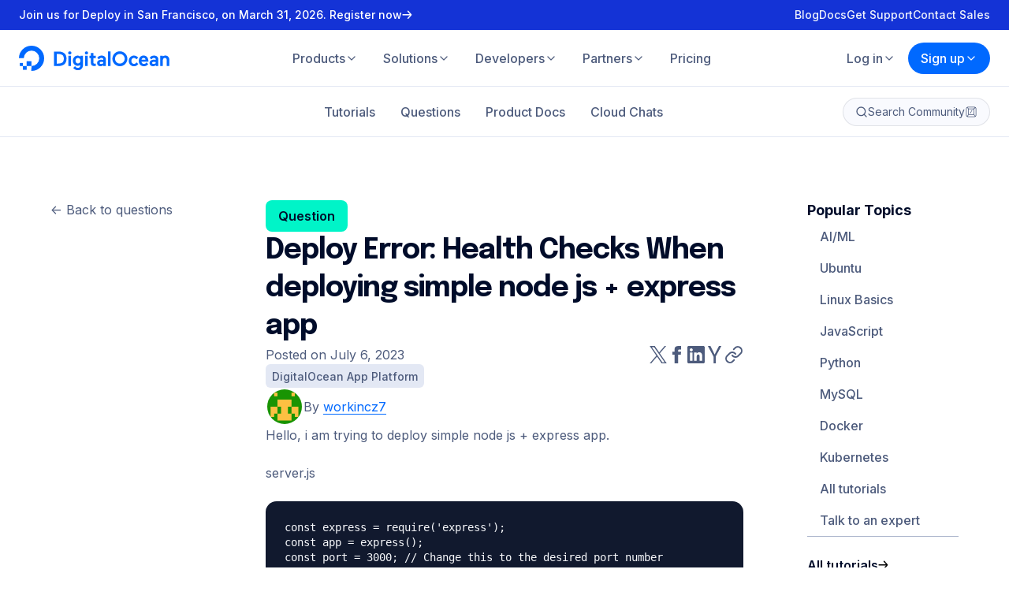

--- FILE ---
content_type: text/html; charset=utf-8
request_url: https://www.digitalocean.com/community/questions/deploy-error-health-checks-when-deploying-simple-node-js-express-app
body_size: 54208
content:
<!DOCTYPE html><html lang="en" dir="ltr"><head><meta charSet="utf-8" data-next-head=""/><meta name="viewport" content="minimum-scale=1, initial-scale=1, width=device-width, shrink-to-fit=no" data-next-head=""/><link rel="apple-touch-icon" sizes="180x180" href="/_next/static/media/apple-touch-icon.d7edaa01.png" data-next-head=""/><link rel="icon" sizes="192x192" href="/_next/static/media/android-chrome-192x192.f09059d8.png" data-next-head=""/><link rel="icon" sizes="512x512" href="/_next/static/media/android-chrome-512x512.5f2e6221.png" data-next-head=""/><link rel="icon" type="image/png" sizes="32x32" href="/_next/static/media/favicon-32x32.b7ef9ede.png" data-next-head=""/><link rel="icon" type="image/png" sizes="16x16" href="/_next/static/media/favicon-16x16.71c34517.png" data-next-head=""/><link rel="icon" type="image/x-icon" href="/_next/static/media/favicon.594d6067.ico" data-next-head=""/><meta name="theme-color" content="#0069ff" data-next-head=""/><meta name="twitter:card" content="summary" data-next-head=""/><meta name="twitter:image" content="https://www.digitalocean.com/_next/static/media/social-share-default.e8530e9e.jpeg" data-next-head=""/><meta property="og:type" content="website" data-next-head=""/><meta property="og:image" content="https://www.digitalocean.com/_next/static/media/social-share-default.e8530e9e.jpeg" data-next-head=""/><title data-next-head="">Deploy Error: Health Checks When deploying simple node js + express app | DigitalOcean</title><meta name="description" content="Hello, i am trying to deploy simple node js + express app. server.js const express = require(&#x27;express&#x27;); const app = express(); const port = 3000; // C..." data-next-head=""/><meta name="twitter:title" content="Deploy Error: Health Checks When deploying simple node js + express app | DigitalOcean" data-next-head=""/><meta name="twitter:description" content="Hello, i am trying to deploy simple node js + express app. server.js const express = require(&#x27;express&#x27;); const app = express(); const port = 3000; // C..." data-next-head=""/><meta name="og:title" content="Deploy Error: Health Checks When deploying simple node js + express app | DigitalOcean" data-next-head=""/><meta name="og:description" content="Hello, i am trying to deploy simple node js + express app. server.js const express = require(&#x27;express&#x27;); const app = express(); const port = 3000; // C..." data-next-head=""/><meta property="og:type" content="QA Page" data-next-head=""/><link rel="canonical" href="https://www.digitalocean.com/community/questions/deploy-error-health-checks-when-deploying-simple-node-js-express-app" data-next-head=""/><link rel="preconnect" href="https://consent.trustarc.com"/><link rel="preload" href="/_next/static/media/5c9b804ec7dd51d9.p.woff2" as="font" type="font/woff2" crossorigin="anonymous" data-next-font=""/><link rel="preload" href="/_next/static/media/e4af272ccee01ff0.p.woff2" as="font" type="font/woff2" crossorigin="anonymous" data-next-font=""/><link rel="preload" href="/_next/static/media/bb3ef058b751a6ad.p.woff2" as="font" type="font/woff2" crossorigin="anonymous" data-next-font=""/><link rel="preload" href="/_next/static/css/e96ac6ddc50ac3a3.css" as="style"/><script type="application/ld+json" data-next-head="">{"@context":"https://schema.org","@type":"QAPage","mainEntity":{"@context":"https://schema.org","@type":"Question","name":"Deploy Error: Health Checks When deploying simple node js + express app","text":"Hello, i am trying to deploy simple node js + express app. server.js const express = require(&#039;express&#039;); const app = express(); const port = 3000; // Change this to the desired port number // Set up a route for version information app.get(&#039;/version&#039;, (req, res) =&gt; { const nodeVersion = process.version; // Node.js version const expressVersion = require(&#039;express/package.json&#039;).version; // Express version const versionInfo = { node: nodeVersion, express: expressVersion }; res.json(versionInfo); }); // Start the server app.listen(port, () =&gt; { console.log(`Server listening on port ${port}`); }); package.json { &quot;name&quot;: &quot;webhook&quot;, &quot;version&quot;: &quot;1.0.0&quot;, &quot;description&quot;: &quot;Your application description&quot;, &quot;main&quot;: &quot;server.js&quot;, &quot;scripts&quot;: { &quot;start&quot;: &quot;node server.js&quot;, &quot;test&quot;: &quot;echo \\&quot;Error: no test specified\\&quot; &amp;&amp; exit 1&quot; }, &quot;repository&quot;: { &quot;type&quot;: &quot;git&quot;, &quot;url&quot;: &quot;git+https://github.com/xxx/xxx.git&quot; }, &quot;keywords&quot;: [], &quot;author&quot;: &quot;Your Name&quot;, &quot;license&quot;: &quot;MIT&quot;, &quot;bugs&quot;: { &quot;url&quot;: &quot;https://github.com/xxx/xxxs&quot; }, &quot;homepage&quot;: &quot;https://github.com/xxx/xxxe&quot;, &quot;dependencies&quot;: { &quot;express&quot;: &quot;^4.18.2&quot; }, &quot;devDependencies&quot;: {} } I am getting this error Deploy Error: Health ChecksComponent Issuesfailed to deploy Attaching the screenshot of deploy log and error error log image alt textimage caption image alt textimage caption ","dateCreated":"2023-07-06T01:51:44.797Z","dateModified":"2023-07-06T01:51:44.797Z","author":{"@type":"Person","name":"workincz7","url":"https://www.digitalocean.com/community/users/workincz7"},"answerCount":3,"suggestedAnswer":[{"@type":"Answer","text":"Hi there, It looks like that your app is listening on port 3000. This should also be the health check port, can you confirm if this is the case? What you could do is: Go your DigitalOcean Control Panel Click on Apps on the left menu Click on your app Then go to settings Click on the Node.js component that you’ve deployed Then go to health checks and set the type to TCP and the port to 3000 After that save the settings and give it another try. Let me know how it goes! Best, Bobby ","dateCreated":"2023-07-06T16:52:57.859Z","url":"https://www.digitalocean.com/community/questions/deploy-error-health-checks-when-deploying-simple-node-js-express-app?comment=197691","author":{"@type":"Person","name":"Bobby","url":"https://www.digitalocean.com/community/users/bobbyiliev"}},{"@type":"Answer","text":"This comment has been deleted ","dateCreated":"2023-07-06T17:14:47.550Z","url":"https://www.digitalocean.com/community/questions/deploy-error-health-checks-when-deploying-simple-node-js-express-app?comment=197695","author":{"@type":"Person","name":"workincz7","url":"https://www.digitalocean.com/community/users/workincz7"}},{"@type":"Answer","text":"I try to set the port to 3000I am getting this error image alt textimage caption i tried to change the port to 3001 in my code. I still get same error Deploy Error: Health Checks ","dateCreated":"2023-07-06T18:26:15.747Z","url":"https://www.digitalocean.com/community/questions/deploy-error-health-checks-when-deploying-simple-node-js-express-app?comment=197697","author":{"@type":"Person","name":"workincz7","url":"https://www.digitalocean.com/community/users/workincz7"}}],"acceptedAnswer":""}}</script><script type="text/javascript" src="https://cdn.amplitude.com/script/deb86ab4f1db664150dfadff7652c966.experiment.js"></script><link rel="stylesheet" href="/_next/static/css/e96ac6ddc50ac3a3.css" data-n-g=""/><noscript data-n-css=""></noscript><script defer="" noModule="" src="/_next/static/chunks/polyfills-42372ed130431b0a.js"></script><script src="/_next/static/chunks/webpack-9160cc126601ab2b.js" defer=""></script><script src="/_next/static/chunks/framework-a32a2a465584c0bc.js" defer=""></script><script src="/_next/static/chunks/main-24fe8b362eb6d633.js" defer=""></script><script src="/_next/static/chunks/pages/_app-1d3344d39e914e4e.js" defer=""></script><script src="/_next/static/chunks/c2772f35-ec1ce2631a49e182.js" defer=""></script><script src="/_next/static/chunks/2410-a20a413efbc5756d.js" defer=""></script><script src="/_next/static/chunks/9271-56da668dd5c06739.js" defer=""></script><script src="/_next/static/chunks/652-a0cab37fd9dc6ff7.js" defer=""></script><script src="/_next/static/chunks/6617-6c020d0dc2c8a80c.js" defer=""></script><script src="/_next/static/chunks/6649-23b6bc7f3b725557.js" defer=""></script><script src="/_next/static/chunks/5435-f8e2ee22db11d362.js" defer=""></script><script src="/_next/static/chunks/4836-55a260a263498a2a.js" defer=""></script><script src="/_next/static/chunks/2844-31dc90a2b4407c61.js" defer=""></script><script src="/_next/static/chunks/1126-9e536cdbbc828f24.js" defer=""></script><script src="/_next/static/chunks/9963-23d2a08f8a8af1a6.js" defer=""></script><script src="/_next/static/chunks/634-c22d38cd7642ae3f.js" defer=""></script><script src="/_next/static/chunks/6591-1d22a55dd88e7219.js" defer=""></script><script src="/_next/static/chunks/4189-d0c62837fa355b22.js" defer=""></script><script src="/_next/static/chunks/6971-060bddec78a822ac.js" defer=""></script><script src="/_next/static/chunks/163-5b803465ab020afc.js" defer=""></script><script src="/_next/static/chunks/pages/community/questions/%5Bslug%5D-184e230727e6b5e6.js" defer=""></script><script src="/_next/static/0566c80284e54e8f9c0bf2adfe42d97aaf839e0f/_buildManifest.js" defer=""></script><script src="/_next/static/0566c80284e54e8f9c0bf2adfe42d97aaf839e0f/_ssgManifest.js" defer=""></script><style data-styled="" data-styled-version="6.1.17">.hziWEG{bottom:40px;display:flex;flex-direction:column;gap:4px;left:24px;max-width:calc(100% - 48px);position:fixed;z-index:99999;}/*!sc*/
.hziWEG svg{align-self:flex-start;margin-top:4px;}/*!sc*/
@media (min-width:768px){.hziWEG{left:40px;}}/*!sc*/
@media (min-width:1280px){.hziWEG{left:64px;}}/*!sc*/
data-styled.g1[id="NotificationsStyles__NotificationsContainer-sc-69d0afda-0"]{content:"hziWEG,"}/*!sc*/
.fGqDdb{text-decoration:none;}/*!sc*/
.fGqDdb.button-link{align-items:center;background-color:transparent;border:1px solid #080b2d;border-radius:100px;color:#080b2d;cursor:pointer;display:flex;font-size:1em;font-weight:700;justify-content:center;padding:16px 32px;transition:all 0.3s ease;}/*!sc*/
.fGqDdb.button-link:hover{background-color:rgba(0,105,255,0.15);color:#080b2d;transition:all 0.3s ease;}/*!sc*/
.fGqDdb.button-link:focus{background-color:rgba(0,105,255,0.15);border:1px solid transparent;color:#0069ff;}/*!sc*/
.fGqDdb.button-link.is-squared{border-radius:8px;}/*!sc*/
.fGqDdb.button-link.is-primary{background-color:#1633ff;border:1px solid #1633ff;color:#fff;transition:all 0.3s ease;}/*!sc*/
.fGqDdb.button-link.is-primary:hover{background-color:#0069ff;border:1px solid #0069ff;color:#fff!important;transition:all 0.3s ease;}/*!sc*/
.fGqDdb.button-link.is-primary:disabled{background-color:#c4c9d6!important;border:1px solid #c4c9d6!important;color:#fff;}/*!sc*/
.fGqDdb.button-link.is-primary.is-outlined{border:1px solid #0069ff;color:#0069ff;}/*!sc*/
.fGqDdb.button-link.is-primary.is-outlined:hover{background-color:rgba(0,105,255,0.1);border:1px solid #0069ff!important;color:#0069ff!important;}/*!sc*/
.fGqDdb.button-link.is-primary.is-outlined:disabled{background-color:#fff!important;border:1px solid #8690a9!important;color:#8690a9!important;}/*!sc*/
.fGqDdb.button-link.is-white{background-color:#fff;border:1px solid #fff;color:#0069ff;transition:all 0.3s ease;}/*!sc*/
.fGqDdb.button-link.is-white:hover{background-color:rgba(225,225,225,0.9);border:1px solid rgba(225,225,225,0.9);color:#0069ff!important;transition:all 0.3s ease;}/*!sc*/
.fGqDdb.button-link.is-white:disabled{border:1px solid #8690a9!important;color:#8690a9!important;}/*!sc*/
.fGqDdb.button-link.is-white.is-outlined{background-color:transparent;border:1px solid rgba(255,255,255,0.8);color:rgba(255,255,255,0.8);}/*!sc*/
.fGqDdb.button-link.is-white.is-outlined:hover{background-color:transparent;border:1px solid rgba(255,255,255,1);color:rgba(255,255,255,1)!important;}/*!sc*/
.fGqDdb.button-link.is-green{background-color:#15CD72;border:1px solid #15CD72;color:#fff;transition:all 0.3s ease;}/*!sc*/
.fGqDdb.button-link.is-green:hover{background-color:rgba(21, 205, 114, 0.9);border:1px solid rgba(21, 205, 114, 0.9);color:#fff!important;transition:all 0.3s ease;}/*!sc*/
.fGqDdb.button-link.is-green:disabled{border:1px solid rgba(21, 205, 114, 0.3)!important;color:rgba(21, 205, 114, 0.3)!important;}/*!sc*/
.fGqDdb.button-link.is-green.is-outlined{background-color:transparent;border:1px solid rgba(21, 205, 114, 0.9);color:rgba(21, 205, 114, 0.9);}/*!sc*/
.fGqDdb.button-link.is-green.is-outlined:not(:disabled):hover{background-color:transparent;border:1px solid rgba(21, 205, 114, 1);color:rgba(21, 205, 114, 1);}/*!sc*/
.fGqDdb.button-link.is-outlined{background-color:transparent;border:1px solid #080b2d;color:#080b2d;transition:all 0.3s ease;}/*!sc*/
.fGqDdb.button-link.is-outlined:hover{border:1px solid #0069ff;color:#0069ff;transition:all 0.3s ease;}/*!sc*/
.fGqDdb.button-link.is-small{padding:12px 24px;}/*!sc*/
.fGqDdb.button-link.has-center-img{padding:15px 16px;}/*!sc*/
.fGqDdb.button-link.has-left-img >img{margin-right:8px;}/*!sc*/
.fGqDdb.button-link.mx-16{margin-left:16px;margin-right:16px;}/*!sc*/
.fGqDdb.button-link.is-gray3-color{box-shadow:0 6px 20px -6px rgba(11, 43, 158, 0.15);color:#24335a;font-size:16px;font-weight:600;line-height:24px;}/*!sc*/
data-styled.g6[id="LazyLink___StyledLink-sc-679fc0ad-0"]{content:"fGqDdb,"}/*!sc*/
.heSvdb{text-decoration:none;}/*!sc*/
.heSvdb.button-link{align-items:center;background-color:transparent;border:1px solid #080b2d;border-radius:100px;color:#080b2d;cursor:pointer;display:flex;font-size:1em;font-weight:700;justify-content:center;padding:16px 32px;transition:all 0.3s ease;}/*!sc*/
.heSvdb.button-link:hover{background-color:rgba(0,105,255,0.15);color:#080b2d;transition:all 0.3s ease;}/*!sc*/
.heSvdb.button-link:focus{background-color:rgba(0,105,255,0.15);border:1px solid transparent;color:#0069ff;}/*!sc*/
.heSvdb.button-link.is-squared{border-radius:8px;}/*!sc*/
.heSvdb.button-link.is-primary{background-color:#1633ff;border:1px solid #1633ff;color:#fff;transition:all 0.3s ease;}/*!sc*/
.heSvdb.button-link.is-primary:hover{background-color:#0069ff;border:1px solid #0069ff;color:#fff!important;transition:all 0.3s ease;}/*!sc*/
.heSvdb.button-link.is-primary:disabled{background-color:#c4c9d6!important;border:1px solid #c4c9d6!important;color:#fff;}/*!sc*/
.heSvdb.button-link.is-primary.is-outlined{border:1px solid #0069ff;color:#0069ff;}/*!sc*/
.heSvdb.button-link.is-primary.is-outlined:hover{background-color:rgba(0,105,255,0.1);border:1px solid #0069ff!important;color:#0069ff!important;}/*!sc*/
.heSvdb.button-link.is-primary.is-outlined:disabled{background-color:#fff!important;border:1px solid #8690a9!important;color:#8690a9!important;}/*!sc*/
.heSvdb.button-link.is-white{background-color:#fff;border:1px solid #fff;color:#0069ff;transition:all 0.3s ease;}/*!sc*/
.heSvdb.button-link.is-white:hover{background-color:rgba(225,225,225,0.9);border:1px solid rgba(225,225,225,0.9);color:#0069ff!important;transition:all 0.3s ease;}/*!sc*/
.heSvdb.button-link.is-white:disabled{border:1px solid #8690a9!important;color:#8690a9!important;}/*!sc*/
.heSvdb.button-link.is-white.is-outlined{background-color:transparent;border:1px solid rgba(255,255,255,0.8);color:rgba(255,255,255,0.8);}/*!sc*/
.heSvdb.button-link.is-white.is-outlined:hover{background-color:transparent;border:1px solid rgba(255,255,255,1);color:rgba(255,255,255,1)!important;}/*!sc*/
.heSvdb.button-link.is-green{background-color:#15CD72;border:1px solid #15CD72;color:#fff;transition:all 0.3s ease;}/*!sc*/
.heSvdb.button-link.is-green:hover{background-color:rgba(21, 205, 114, 0.9);border:1px solid rgba(21, 205, 114, 0.9);color:#fff!important;transition:all 0.3s ease;}/*!sc*/
.heSvdb.button-link.is-green:disabled{border:1px solid rgba(21, 205, 114, 0.3)!important;color:rgba(21, 205, 114, 0.3)!important;}/*!sc*/
.heSvdb.button-link.is-green.is-outlined{background-color:transparent;border:1px solid rgba(21, 205, 114, 0.9);color:rgba(21, 205, 114, 0.9);}/*!sc*/
.heSvdb.button-link.is-green.is-outlined:not(:disabled):hover{background-color:transparent;border:1px solid rgba(21, 205, 114, 1);color:rgba(21, 205, 114, 1);}/*!sc*/
.heSvdb.button-link.is-outlined{background-color:transparent;border:1px solid #080b2d;color:#080b2d;transition:all 0.3s ease;}/*!sc*/
.heSvdb.button-link.is-outlined:hover{border:1px solid #0069ff;color:#0069ff;transition:all 0.3s ease;}/*!sc*/
.heSvdb.button-link.is-small{padding:12px 24px;}/*!sc*/
.heSvdb.button-link.has-center-img{padding:15px 16px;}/*!sc*/
.heSvdb.button-link.has-left-img >img{margin-right:8px;}/*!sc*/
.heSvdb.button-link.mx-16{margin-left:16px;margin-right:16px;}/*!sc*/
.heSvdb.button-link.is-gray3-color{box-shadow:0 6px 20px -6px rgba(11, 43, 158, 0.15);color:#24335a;font-size:16px;font-weight:600;line-height:24px;}/*!sc*/
data-styled.g7[id="LazyLink___StyledA-sc-679fc0ad-1"]{content:"heSvdb,"}/*!sc*/
.pOeAi{background-color:#FFF;padding:80px 24px;}/*!sc*/
@media (min-width:768px){.pOeAi{padding:104px 40px;}}/*!sc*/
@media (min-width:1024px){.pOeAi{padding:128px 0;}}/*!sc*/
data-styled.g14[id="FooterStyles__StyledSection-sc-19041032-0"]{content:"pOeAi,"}/*!sc*/
.kPYwDv{padding:0;color:#4D5B7C;transition:color 350ms ease;}/*!sc*/
.kPYwDv:hover,.kPYwDv:focus{color:#000C2A;}/*!sc*/
data-styled.g15[id="SocialStyles__StyledSocial-sc-993f292f-0"]{content:"kPYwDv,"}/*!sc*/
.ffedqn{transform-box:fill-box;transform-origin:0 0;transition:stroke-dashoffset 750ms cubic-bezier(0.68, -0.6, 0.32, 1.6),stroke-dasharray 750ms cubic-bezier(0.68, -0.6, 0.32, 1.6),transform 375ms cubic-bezier(0.68, -0.6, 0.32, 1.6);}/*!sc*/
data-styled.g16[id="DigitalOceanSmileyStyles__StyledCircle-sc-64ca7b97-0"]{content:"ffedqn,"}/*!sc*/
.iMTpXy{transform-box:fill-box;transform-origin:0 0;transition:transform 375ms cubic-bezier(0.68, -0.6, 0.32, 1.6) 375ms,opacity 187.5ms cubic-bezier(0.68, -0.6, 0.32, 1.6) 375ms;}/*!sc*/
data-styled.g17[id="DigitalOceanSmileyStyles__StyledPixelSm-sc-64ca7b97-1"]{content:"iMTpXy,"}/*!sc*/
.iPjerR{transform-box:fill-box;transform-origin:0 100%;transition:transform 750ms cubic-bezier(0.68, -0.6, 0.32, 1.6);}/*!sc*/
data-styled.g18[id="DigitalOceanSmileyStyles__StyledPixelMd-sc-64ca7b97-2"]{content:"iPjerR,"}/*!sc*/
.bImxhS{transform-box:fill-box;transform-origin:0 50%;transition:transform 750ms cubic-bezier(0.68, -0.6, 0.32, 1.6);}/*!sc*/
data-styled.g19[id="DigitalOceanSmileyStyles__StyledPixelLg-sc-64ca7b97-3"]{content:"bImxhS,"}/*!sc*/
.dKkQH{cursor:pointer;overflow:visible;}/*!sc*/
.dKkQH:hover .DigitalOceanSmileyStyles__StyledCircle-sc-64ca7b97-0,.dKkQH:focus .DigitalOceanSmileyStyles__StyledCircle-sc-64ca7b97-0{stroke-dasharray:113.88273369263 113.88273369263;stroke-dashoffset:0;transform:translate(0,-13.75px);transition:stroke-dashoffset 750ms cubic-bezier(0.68, -0.6, 0.32, 1.6),stroke-dasharray 750ms cubic-bezier(0.68, -0.6, 0.32, 1.6),transform 375ms cubic-bezier(0.68, -0.6, 0.32, 1.6) 375ms;}/*!sc*/
.dKkQH:hover .DigitalOceanSmileyStyles__StyledPixelSm-sc-64ca7b97-1,.dKkQH:focus .DigitalOceanSmileyStyles__StyledPixelSm-sc-64ca7b97-1{opacity:0;transform:scale(0);transition:transform 375ms cubic-bezier(0.68, -0.6, 0.32, 1.6) 0ms,opacity 187.5ms cubic-bezier(0.68, -0.6, 0.32, 1.6) 562.5ms;}/*!sc*/
.dKkQH:hover .DigitalOceanSmileyStyles__StyledPixelMd-sc-64ca7b97-2,.dKkQH:focus .DigitalOceanSmileyStyles__StyledPixelMd-sc-64ca7b97-2{transform:translate(3.25px,-58.5px) translate(0,3.75px) scale(1.2777777777777777);}/*!sc*/
.dKkQH:hover .DigitalOceanSmileyStyles__StyledPixelLg-sc-64ca7b97-3,.dKkQH:focus .DigitalOceanSmileyStyles__StyledPixelLg-sc-64ca7b97-3{transform:translate(27.75px,-41.25px);}/*!sc*/
.dKkQH:focus{outline:none;}/*!sc*/
@media (hover:hover){.dKkQH:focus .DigitalOceanSmileyStyles__StyledPixelLg-sc-64ca7b97-3{animation:375ms cubic-bezier(0.68, -0.6, 0.32, 1.6) 0s 2 alternate lRCJp;}}/*!sc*/
data-styled.g20[id="DigitalOceanSmileyStyles__StyledSvg-sc-64ca7b97-4"]{content:"dKkQH,"}/*!sc*/
.kzKuqQ{align-items:center;display:flex;flex-direction:column;gap:32px;justify-content:space-between;margin:80px 0 0;}/*!sc*/
@media (min-width:768px){.kzKuqQ{flex-direction:row;}}/*!sc*/
data-styled.g21[id="CompanyDetailsStyles__StyledCompanyDetails-sc-29dc4d61-0"]{content:"kzKuqQ,"}/*!sc*/
.iwJKri{align-items:center;display:flex;flex-wrap:wrap;gap:16px;justify-content:center;text-align:center;}/*!sc*/
@media (min-width:768px){.iwJKri{flex-wrap:nowrap;}}/*!sc*/
.iwJKri svg{color:#0069FF;}/*!sc*/
.iwJKri a:hover{color:#000C2A;}/*!sc*/
data-styled.g22[id="CompanyDetailsStyles__StyledCompanyLogo-sc-29dc4d61-1"]{content:"iwJKri,"}/*!sc*/
.hkTpBf{display:flex;flex-wrap:wrap;gap:16px;justify-content:center;list-style:none;margin:0;max-width:12rem;padding:0;}/*!sc*/
@media (min-width:768px){.hkTpBf{max-width:none;}}/*!sc*/
data-styled.g23[id="CompanyDetailsStyles__StyledCompanySocials-sc-29dc4d61-2"]{content:"hkTpBf,"}/*!sc*/
.janZVK{display:none;}/*!sc*/
@media (min-width:768px){.janZVK{display:inline-flex;}}/*!sc*/
data-styled.g24[id="DigitalOceanStyles__StyledText-sc-cfc6b058-0"]{content:"janZVK,"}/*!sc*/
.dbyTeA{color:#0069ff;display:inline-flex;}/*!sc*/
data-styled.g25[id="DigitalOceanStyles__StyledLogo-sc-cfc6b058-1"]{content:"dbyTeA,"}/*!sc*/
.hbPWXq{isolation:isolate;position:sticky;top:0;z-index:1000;}/*!sc*/
.hbPWXq header{z-index:1000;}/*!sc*/
data-styled.g26[id="HeaderStyles__StyledHeader-sc-2183282b-0"]{content:"hbPWXq,"}/*!sc*/
.juljnD{display:flex;gap:8px;list-style-type:none;padding:0;white-space:nowrap;}/*!sc*/
@media (max-width:calc(768px - 1px)){.juljnD{gap:16px;}}/*!sc*/
@media (max-width:calc(768px - 1px)){.juljnD >li:first-child>a,.juljnD >li:first-child>button{box-shadow:0 0 0 1px #4D5B7C;color:#000C2A;}.juljnD >li:first-child>a:hover,.juljnD >li:first-child>button:hover{background-color:transparent;}}/*!sc*/
@media (max-width:calc(1024px - 1px)){.juljnD >li{flex-basis:0;flex-grow:1;}.juljnD >li >a,.juljnD >li >button{text-align:center;width:100%;}}/*!sc*/
.juljnD button{align-items:center;display:flex;gap:2px;}/*!sc*/
.juljnD button svg{flex-shrink:0;}/*!sc*/
data-styled.g27[id="HeaderStyles__StyledCTALinks-sc-2183282b-1"]{content:"juljnD,"}/*!sc*/
.UaHjG{position:relative;}/*!sc*/
.UaHjG >button,.UaHjG >a{justify-content:center;width:100%;}/*!sc*/
.UaHjG >button >svg,.UaHjG >a >svg{transition:transform 300ms ease-in-out;}/*!sc*/
@media (max-width:calc(768px - 1px)){.UaHjG:first-child >ul{left:0;right:initial;}.UaHjG:first-child >ul button{box-shadow:none;}.UaHjG:first-child >ul a{box-shadow:none;}}/*!sc*/
data-styled.g28[id="HeaderStyles__StyledCommunityCTA-sc-2183282b-2"]{content:"UaHjG,"}/*!sc*/
*,*::before,*::after{box-sizing:border-box;}/*!sc*/
*{margin:0;}/*!sc*/
html,body{font-family:'Inter',sans-serif;-moz-osx-font-smoothing:grayscale;-webkit-font-smoothing:antialiased;margin:0;min-height:100vh;padding:0;}/*!sc*/
@media (prefers-reduced-motion){html,body{animation:none!important;}}/*!sc*/
a{color:inherit;text-decoration:none;}/*!sc*/
input,button,textarea,select{font:inherit;}/*!sc*/
img,picture,video,canvas,svg{display:block;max-width:100%;}/*!sc*/
button{background:transparent;border:0;cursor:pointer;}/*!sc*/
input,textarea{font:inherit;}/*!sc*/
input::placeholder,textarea::placeholder{opacity:1;}/*!sc*/
data-styled.g36[id="sc-global-btwYbO1"]{content:"sc-global-btwYbO1,"}/*!sc*/
.cIQjzY{align-items:center;background-color:#E3E8F4;border-radius:6px;color:#4D5B7C;display:inline-flex;font-size:14px;font-weight:500;gap:4px;line-height:20px;padding:4px 8px;transition:background-color 300ms ease-in-out,color 300ms ease-in-out;cursor:pointer;}/*!sc*/
.cIQjzY svg{flex-shrink:0;}/*!sc*/
.cIQjzY:focus-visible{outline-offset:2px;outline-style:solid;outline-width:2px;}/*!sc*/
.cIQjzY:hover{background-color:#0069FF;color:#FFF;}/*!sc*/
.cIQjzY:focus-visible{background-color:#0069FF;color:#FFF;outline-color:#0069FF;}/*!sc*/
data-styled.g37[id="Tagstyles-sc-ohbvtg-0"]{content:"cIQjzY,"}/*!sc*/
.cfrUAh{margin:0;font-family:'Inter',sans-serif;font-size:14px;letter-spacing:0;line-height:20px;font-weight:500;}/*!sc*/
.hYDWWk{margin:0;font-family:'Inter',sans-serif;font-size:16px;letter-spacing:0;line-height:24px;font-weight:400;border:0;clip:rect(0 0 0 0);clip-path:inset(50%);height:1px;margin:-1px;overflow:hidden;padding:0;position:absolute;white-space:nowrap;width:1px;}/*!sc*/
.boBVPL{margin:0;font-family:'Inter',sans-serif;font-size:16px;letter-spacing:0;line-height:24px;font-weight:500;}/*!sc*/
.kRgfoQ{margin:0;color:#000C2A;font-family:'Inter',sans-serif;font-size:14px;letter-spacing:0;line-height:20px;font-weight:700;}/*!sc*/
.cjxDLc{margin:0;color:#000C2A;font-family:'Inter',sans-serif;font-size:16px;letter-spacing:0;line-height:24px;font-weight:500;}/*!sc*/
.jfxkfG{margin:0;color:#4D5B7C;font-family:'Inter',sans-serif;font-size:16px;letter-spacing:0;line-height:24px;font-weight:400;}/*!sc*/
.gEWWaf{margin:0;color:#4D5B7C;font-family:'Inter',sans-serif;font-size:16px;letter-spacing:0;line-height:24px;font-weight:500;}/*!sc*/
.gDBvTF{margin:0;color:#000C2A;font-family:'Inter',sans-serif;font-size:14px;letter-spacing:0;line-height:20px;font-weight:600;}/*!sc*/
.bYkLtw{margin:0;color:#4D5B7C;font-family:'Inter',sans-serif;font-size:14px;letter-spacing:0;line-height:20px;font-weight:400;}/*!sc*/
.beFJOf{margin:0;color:#000C2A;font-family:'Inter',sans-serif;font-size:16px;letter-spacing:0;line-height:24px;font-weight:600;}/*!sc*/
.dFfXTG{margin:0;color:#000C2A;font-family:'Inter',sans-serif;font-size:16px;letter-spacing:0;line-height:24px;font-weight:700;}/*!sc*/
.eFOBZC{margin:0;font-family:'Inter',sans-serif;font-size:16px;letter-spacing:0;line-height:24px;font-weight:400;}/*!sc*/
.dJAfuo{margin:0;font-family:'Inter',sans-serif;font-size:14px;letter-spacing:0;line-height:20px;font-weight:400;}/*!sc*/
.gZmLkP{margin:0;font-family:'Epilogue',sans-serif;font-size:24px;letter-spacing:0;line-height:32px;font-weight:700;}/*!sc*/
.cNamtl{margin:0;font-family:'Inter',sans-serif;font-size:18px;letter-spacing:0;line-height:26px;font-weight:700;}/*!sc*/
.iBcJoo{margin:0;color:#000C2A;font-family:'Epilogue',sans-serif;font-size:28px;letter-spacing:0;line-height:36px;font-weight:700;}/*!sc*/
@media (min-width: 768px){.iBcJoo{font-size:36px;letter-spacing:-1px;line-height:48px;}}/*!sc*/
.iWCuto{margin:0;font-family:'Inter',sans-serif;font-size:16px;letter-spacing:0;line-height:24px;font-weight:600;}/*!sc*/
.dHSEIi{margin:0;color:#000C2A;font-family:'Inter',sans-serif;font-size:14px;letter-spacing:0;line-height:20px;font-weight:500;}/*!sc*/
.ksVSFl{margin:0;color:#FFF;font-family:'Inter',sans-serif;font-size:14px;letter-spacing:0;line-height:20px;font-weight:400;}/*!sc*/
.twcFJ{margin:0;color:#4D5B7C;font-family:'Inter',sans-serif;font-size:12px;letter-spacing:0;line-height:18px;font-weight:400;}/*!sc*/
.jabLxh{margin:0;color:#4D5B7C;font-family:'Inter',sans-serif;font-size:14px;letter-spacing:0;line-height:20px;font-weight:500;}/*!sc*/
.hEnRTe{margin:0;color:#000C2A;font-family:'Inter',sans-serif;font-size:18px;letter-spacing:0;line-height:26px;font-weight:700;}/*!sc*/
.eAHmkj{margin:0;color:#000C2A;font-family:'Epilogue',sans-serif;font-size:20px;letter-spacing:0;line-height:28px;font-weight:700;}/*!sc*/
.cDjKzv{margin:0;font-family:'Epilogue',sans-serif;font-size:28px;letter-spacing:0;line-height:36px;font-weight:700;}/*!sc*/
@media (min-width: 768px){.cDjKzv{font-size:36px;letter-spacing:-1px;line-height:48px;}}/*!sc*/
.lpkpkz{margin:0;color:#FFF;font-family:'Inter',sans-serif;font-size:16px;letter-spacing:0;line-height:24px;font-weight:400;}/*!sc*/
data-styled.g38[id="Typographystyles-sc-o7qsl9-0"]{content:"cfrUAh,hYDWWk,boBVPL,kRgfoQ,cjxDLc,jfxkfG,gEWWaf,gDBvTF,bYkLtw,beFJOf,dFfXTG,eFOBZC,dJAfuo,gZmLkP,cNamtl,iBcJoo,iWCuto,dHSEIi,ksVSFl,twcFJ,jabLxh,hEnRTe,eAHmkj,cDjKzv,lpkpkz,"}/*!sc*/
.gkzjZk{--k-container-padding:24px;--k-container-max-width:1088px;margin:0 auto;max-width:calc( var(--k-container-max-width) + calc(var(--k-container-padding) * 2) );padding:0 var(--k-container-padding);width:100%;}/*!sc*/
@media (min-width: 768px){.gkzjZk{--k-container-padding:40px;}}/*!sc*/
data-styled.g45[id="Containerstyles-sc-11hjsrs-0"]{content:"gkzjZk,"}/*!sc*/
.iHjCUC{align-items:center;display:inline-flex;gap:8px;line-height:1.5;position:relative;text-decoration:none;}/*!sc*/
.iHjCUC::after{background:currentColor;bottom:2px;content:'';height:1.5px;left:0;position:absolute;transform:scaleX(0);transform-origin:0 0;transition:transform 300ms ease-in-out;width:100%;}/*!sc*/
.iHjCUC path{transition:transform 300ms ease-in-out;}/*!sc*/
.iHjCUC path:nth-child(1){transform:translateX(-5px);}/*!sc*/
.iHjCUC path:nth-child(2){transform:scaleX(0.6333333333);transform-origin:0 0;}/*!sc*/
.iHjCUC:hover::after,.iHjCUC:focus::after{transform:scaleX(1);}/*!sc*/
.iHjCUC:hover path:nth-child(1),.iHjCUC:focus path:nth-child(1){transform:translateX(0);}/*!sc*/
.iHjCUC:hover path:nth-child(2),.iHjCUC:focus path:nth-child(2){transform:scaleX(1);}/*!sc*/
.iHjCUC svg{flex-shrink:0;height:12px;width:18px;}/*!sc*/
data-styled.g46[id="LinkTextstyles-sc-jz3jcd-0"]{content:"iHjCUC,"}/*!sc*/
.kLkOJJ{color:#4D5B7C;font-size:1rem;position:relative;z-index:0;}/*!sc*/
.kLkOJJ h1,.kLkOJJ h2,.kLkOJJ h3,.kLkOJJ h4,.kLkOJJ h5,.kLkOJJ h6,.kLkOJJ p{margin:1.5rem 0;}/*!sc*/
.kLkOJJ h1:first-child,.kLkOJJ h2:first-child,.kLkOJJ h3:first-child,.kLkOJJ h4:first-child,.kLkOJJ h5:first-child,.kLkOJJ h6:first-child,.kLkOJJ p:first-child{margin-top:0;}/*!sc*/
.kLkOJJ h1:last-child,.kLkOJJ h2:last-child,.kLkOJJ h3:last-child,.kLkOJJ h4:last-child,.kLkOJJ h5:last-child,.kLkOJJ h6:last-child,.kLkOJJ p:last-child{margin-bottom:0;}/*!sc*/
.kLkOJJ h1 a,.kLkOJJ h2 a,.kLkOJJ h3 a,.kLkOJJ h4 a,.kLkOJJ h5 a,.kLkOJJ h6 a{background-size:0 0;color:inherit;text-decoration:none;}/*!sc*/
.kLkOJJ h1 a:hover,.kLkOJJ h1 a:focus,.kLkOJJ h2 a:hover,.kLkOJJ h2 a:focus,.kLkOJJ h3 a:hover,.kLkOJJ h3 a:focus,.kLkOJJ h4 a:hover,.kLkOJJ h4 a:focus,.kLkOJJ h5 a:hover,.kLkOJJ h5 a:focus,.kLkOJJ h6 a:hover,.kLkOJJ h6 a:focus{color:#000C2A;background-size:0 0;}/*!sc*/
.kLkOJJ h1{font-size:2.25rem;line-height:3rem;letter-spacing:-0.0625rem;}/*!sc*/
.kLkOJJ h2{font-size:1.5rem;line-height:2rem;letter-spacing:0;}/*!sc*/
.kLkOJJ h3{font-size:1.25rem;line-height:1.75rem;letter-spacing:0;}/*!sc*/
.kLkOJJ h4{font-size:1.125rem;line-height:1.625rem;letter-spacing:0;}/*!sc*/
.kLkOJJ h5{margin:0.5rem 0;font-size:1rem;line-height:1.5rem;}/*!sc*/
.kLkOJJ h6{margin:0.5rem 0;font-size:0.875rem;line-height:1.6rem;}/*!sc*/
.kLkOJJ h5+p,.kLkOJJ h6+p{margin-top:0.5rem;}/*!sc*/
.kLkOJJ p{line-height:1.5rem;}/*!sc*/
@media only screen and (max-width: 375px){.kLkOJJ p code{word-break:break-all;}}/*!sc*/
.kLkOJJ ol,.kLkOJJ ul{list-style-type:disc;margin-bottom:1.5rem;padding-left:2.5rem;}/*!sc*/
@media only screen and (max-width: 768px){.kLkOJJ ol,.kLkOJJ ul{list-style-position:inside;padding-left:0;}}/*!sc*/
.kLkOJJ ol li,.kLkOJJ ul li{margin-bottom:0.5rem;}/*!sc*/
.kLkOJJ ol{list-style-type:decimal;}/*!sc*/
.kLkOJJ a{background:linear-gradient(#0069FF, #0069FF) center bottom/100% 1px no-repeat;border-bottom:none;color:#0069FF;text-decoration:none;transition:background 300ms ease-in-out,color 300ms ease-in-out;}/*!sc*/
.kLkOJJ a:hover,.kLkOJJ a:focus{background:linear-gradient(#1433D6, #1433D6) center bottom/100% 100% no-repeat;color:#FFFFFF;}/*!sc*/
.kLkOJJ a:hover code,.kLkOJJ a:focus code{background:linear-gradient(#0069FF, #0069FF) center calc(100% - 0.25em)/100% 1px no-repeat,linear-gradient(#E3E8F4, #E3E8F4) center top/100% 0% no-repeat;color:#FFFFFF;}/*!sc*/
.kLkOJJ a code{background:linear-gradient(#0069FF, #0069FF) center calc(100% - 0.25em)/100% 1px no-repeat,linear-gradient(#E3E8F4, #E3E8F4) center top/100% 100% no-repeat;transition:background 300ms ease-in-out,color 300ms ease-in-out;}/*!sc*/
.kLkOJJ blockquote{border-left:0.125rem solid #8A96B5;border-radius:0.125rem;color:#8A96B5;display:block;font-size:1.125rem;margin:0 0 1.5rem 1.5rem;padding:0 0 0 1rem;}/*!sc*/
.kLkOJJ blockquote a{border-bottom:1px dotted #8A96B5;color:#8A96B5;}/*!sc*/
.kLkOJJ blockquote a:hover,.kLkOJJ blockquote a:focus{border-bottom-style:solid;}/*!sc*/
.kLkOJJ img,.kLkOJJ figure{border:solid 0.125rem #D6DCEA;border-radius:1rem;display:block;margin:1rem auto;max-width:100%;}/*!sc*/
.kLkOJJ img[align=left]{float:unset;margin-left:0;}/*!sc*/
.kLkOJJ img[align=right]{float:unset;margin-right:0;}/*!sc*/
.kLkOJJ figure{overflow:hidden;padding:2rem 2.5rem;}/*!sc*/
.kLkOJJ figure:has(img[align=left]){margin-left:0;width:fit-content;}/*!sc*/
.kLkOJJ figure:has(img[align=right]){margin-right:0;width:fit-content;}/*!sc*/
.kLkOJJ figure img{border:none;border-radius:0;margin:0 auto;}/*!sc*/
.kLkOJJ figure figcaption{border-top:solid 0.125rem #D6DCEA;background:#F9FAFE;font-size:1rem;text-align:center;padding:1.5rem 0.625rem;margin:2rem -2.5rem -2.5rem;}/*!sc*/
.kLkOJJ pre,.kLkOJJ code{background-color:#E3E8F4;border-radius:0.375rem;color:#4D5B7C;font-size:0.875em;padding:0.25rem 0.375rem;font-style:normal;}/*!sc*/
.kLkOJJ pre{background:#11192E;color:#F7F8FB;}/*!sc*/
.kLkOJJ pre code{color:#F7F8FB;}/*!sc*/
.kLkOJJ pre.prefixed code ol li::before{color:#F7F8FB;}/*!sc*/
.kLkOJJ pre.prefixed.line_numbers code ol li::before{border-right-color:rgba(247, 248, 251, 0.5);}/*!sc*/
.kLkOJJ pre{border-radius:1em;box-shadow:inset 0 0 0 0.125em rgba(17, 25, 46, 0.1);display:block;margin:1em 0;overflow:auto;overflow-wrap:normal;padding:1.5rem;white-space:normal;word-wrap:normal;}/*!sc*/
.kLkOJJ pre code{background:none;border-radius:0;color:inherit;font-size:1em;padding:0;white-space:pre;}/*!sc*/
.kLkOJJ table{border-collapse:collapse;width:100%;}/*!sc*/
.kLkOJJ table thead tr{border-bottom:1px dashed #D6DCEA;}/*!sc*/
.kLkOJJ table thead tr th{color:#000C2A;font-weight:700;padding:1rem 0.75rem;}/*!sc*/
.kLkOJJ table tbody tr{border-bottom:1px solid #D6DCEA;}/*!sc*/
.kLkOJJ table tbody tr td{color:#4D5B7C;padding:1.5rem 0.75rem;}/*!sc*/
.kLkOJJ table th:first-child,.kLkOJJ table td:first-child{padding-left:0;}/*!sc*/
.kLkOJJ table th:last-child,.kLkOJJ table td:last-child{padding-right:0;}/*!sc*/
.kLkOJJ div[class*=tool-embed]{border-radius:0.5rem!important;}/*!sc*/
.kLkOJJ div[class*=tool-embed] a{border-radius:99px!important;}/*!sc*/
.kLkOJJ div[class*=tool-embed] a:hover{background:#1433D6!important;}/*!sc*/
.kLkOJJ .youtube{border-radius:1em;display:block;height:auto;overflow:hidden;max-width:100%;}/*!sc*/
.kLkOJJ .wistia{border-radius:1em;display:block;height:auto;overflow:hidden;max-width:100%;}/*!sc*/
.kLkOJJ .vimeo{border-radius:1em;display:block;height:auto;overflow:hidden;max-width:100%;}/*!sc*/
.kLkOJJ .rsvp{background:#0069FF;border:none;border-radius:2rem;box-sizing:border-box;color:#FFFFFF;cursor:pointer;font-size:1rem;font-weight:700;line-height:1;padding:0.375rem 1rem;transition:background 0.25s ease;}/*!sc*/
.kLkOJJ .rsvp:disabled{background:#E3E8F4;color:#FFFFFF;cursor:not-allowed;}/*!sc*/
.kLkOJJ .rsvp:not(:disabled):hover,.kLkOJJ .rsvp:not(:disabled):focus{background:#1433D6;}/*!sc*/
.kLkOJJ .terminal{background:#0069FF;border:none;border-radius:2rem;box-sizing:border-box;color:#FFFFFF;cursor:pointer;font-size:1rem;font-weight:700;line-height:1;padding:0.375rem 1rem;transition:background 0.25s ease;}/*!sc*/
.kLkOJJ .terminal:disabled{background:#E3E8F4;color:#FFFFFF;cursor:not-allowed;}/*!sc*/
.kLkOJJ .terminal:not(:disabled):hover,.kLkOJJ .terminal:not(:disabled):focus{background:#1433D6;}/*!sc*/
.kLkOJJ .columns{display:flex;flex-flow:row nowrap;gap:1.5rem;}/*!sc*/
@media only screen and (max-width: 768px){.kLkOJJ .columns{flex-flow:row wrap;}}/*!sc*/
@media only screen and (max-width: 375px){.kLkOJJ .columns{flex-flow:column;}}/*!sc*/
.kLkOJJ .columns .column{flex-basis:100%;flex-grow:1;}/*!sc*/
@media only screen and (max-width: 768px){.kLkOJJ .columns .column{flex-basis:auto;}}/*!sc*/
.kLkOJJ details:not(.collapsible){background:#F9FAFE;border:1px solid #D6DCEA;border-radius:0.5rem;padding:1.5rem;margin:1.5rem 0;}/*!sc*/
.kLkOJJ details:not(.collapsible)[open]>summary{border-bottom:1px solid #A9B3CA;padding:0 1em 1em 0;margin:0 0 1em;}/*!sc*/
.kLkOJJ details:not(.collapsible)[open]>summary::after{content:"−";}/*!sc*/
.kLkOJJ details:not(.collapsible)[open]>p{margin:0 0 1em;}/*!sc*/
.kLkOJJ details:not(.collapsible)[open]>p:first-child{margin:0;}/*!sc*/
.kLkOJJ details:not(.collapsible)[open]>p:last-child{margin:0;}/*!sc*/
.kLkOJJ details:not(.collapsible) summary{cursor:pointer;list-style:none;padding:0 1em 0 0;position:relative;}/*!sc*/
.kLkOJJ details:not(.collapsible) summary::-webkit-details-marker,.kLkOJJ details:not(.collapsible) summary::marker{display:none;}/*!sc*/
.kLkOJJ details:not(.collapsible) summary::after{content:"+";display:block;position:absolute;top:0%;right:0;}/*!sc*/
.kLkOJJ .twitter .twitter-tweet-rendered{margin:1rem auto;}/*!sc*/
.kLkOJJ .twitter[align=left]{float:unset;}/*!sc*/
.kLkOJJ .twitter[align=left] .twitter-tweet-rendered{margin-left:0;}/*!sc*/
.kLkOJJ .twitter[align=right]{float:unset;}/*!sc*/
.kLkOJJ .twitter[align=right] .twitter-tweet-rendered{margin-right:0;}/*!sc*/
.kLkOJJ .instagram .instagram-media{margin-left:0!important;}/*!sc*/
.kLkOJJ .instagram[align=center] .instagram-media{margin:1rem auto!important;}/*!sc*/
.kLkOJJ .instagram[align=right] .instagram-media{margin-right:0!important;}/*!sc*/
.kLkOJJ .slideshow{position:relative;overflow:hidden;}/*!sc*/
.kLkOJJ .slideshow .action{background-color:hsla(0, 10%, 70%, 0.2);border:1px solid #666666;border-radius:50%;color:#666666;cursor:pointer;font-size:2rem;height:1.875rem;line-height:1.375rem;position:absolute;text-align:center;top:50%;width:1.875rem;z-index:10;}/*!sc*/
.kLkOJJ .slideshow .action.left{left:0.625rem;}/*!sc*/
.kLkOJJ .slideshow .action.right{right:0.625rem;}/*!sc*/
.kLkOJJ .slideshow .action:hover{background-color:hsla(0, 10%, 70%, 0.1);border:1px solid #cccccc;color:#cccccc;}/*!sc*/
.kLkOJJ .slideshow .slides{display:flex;overflow-x:auto;scroll-snap-type:x mandatory;scroll-behavior:smooth;-webkit-overflow-scrolling:touch;}/*!sc*/
.kLkOJJ .slideshow .slides>img{align-items:center;display:flex;flex-shrink:0;font-size:6.25rem;height:100%;justify-content:center;margin-right:3.125rem;scroll-snap-align:start;position:relative;transform-origin:center center;transform:scale(1);transition:transform 0.5s;width:100%;}/*!sc*/
.kLkOJJ .hash-anchor{border-bottom:none;color:#8A96B5;text-decoration:none;}/*!sc*/
.kLkOJJ .hash-anchor:first-child{margin-right:0.5em;}/*!sc*/
.kLkOJJ .hash-anchor:last-child{margin-left:0.5em;}/*!sc*/
.kLkOJJ .hash-anchor:hover,.kLkOJJ .hash-anchor:focus{color:#24335A;}/*!sc*/
.kLkOJJ .hash-anchor::before{content:"#";}/*!sc*/
.kLkOJJ mark{background:#FFE175;border-radius:0.375rem;color:inherit;display:inline;padding:0.25rem 0.375rem;}/*!sc*/
.kLkOJJ mark mark{background:none;border-radius:initial;padding:initial;}/*!sc*/
.kLkOJJ pre code mark{background:#29334D;}/*!sc*/
.kLkOJJ pre code mark mark{background:none;}/*!sc*/
.kLkOJJ .callout{background-color:#C6E3FF;border-radius:1rem;color:#1433D6;display:block;font-size:0.9375rem;line-height:1.5em;margin:0 0 1.5rem;padding:1.5rem;position:relative;z-index:0;}/*!sc*/
.kLkOJJ .callout>:first-child{margin-top:0;}/*!sc*/
.kLkOJJ .callout>:last-child{margin-bottom:0;}/*!sc*/
.kLkOJJ .callout .callout-label{background:rgba(0, 0, 0, 0.1);border-radius:1rem 1rem 0 0;font-size:0.9375rem;margin:-1.5rem -1.5rem 0;padding:1.5rem;}/*!sc*/
.kLkOJJ .code-label:has(+ .code-toolbar),.kLkOJJ .code-label:not([title=""]){background-color:#29334D;border-radius:1em 1em 0 0;color:#FFFFFF;display:flex;padding:0.75em 1.5em;justify-content:space-between;align-items:center;font-size:1rem;position:relative;min-height:3.25em;z-index:2;}/*!sc*/
.kLkOJJ .code-label:has(+ .code-toolbar)+pre,.kLkOJJ .code-label:not([title=""])+pre{border-radius:0 0 1em 1em;margin:0 0 1em;}/*!sc*/
.kLkOJJ .code-label:has(+ .code-toolbar)+.code-toolbar,.kLkOJJ .code-label:not([title=""])+.code-toolbar{margin:0 0 1em;}/*!sc*/
.kLkOJJ .code-label:has(+ .code-toolbar)+.code-toolbar pre,.kLkOJJ .code-label:not([title=""])+.code-toolbar pre{border-radius:0 0 1em 1em;}/*!sc*/
.kLkOJJ pre.prefixed code{white-space:normal;}/*!sc*/
.kLkOJJ pre.prefixed code ol{list-style:none;margin:0;padding:0;}/*!sc*/
.kLkOJJ pre.prefixed code ol li{margin:0;padding:0;white-space:pre;}/*!sc*/
.kLkOJJ pre.prefixed code ol li::before{content:attr(data-prefix);display:inline-block;margin:0 0.625rem 0 0.25rem;text-align:right;user-select:none;}/*!sc*/
.kLkOJJ pre.prefixed.line_numbers code ol li{margin:0 0 0 -0.25rem;}/*!sc*/
.kLkOJJ pre.prefixed.line_numbers code ol li::before{border-right:1px solid rgba(255, 255, 255, 0.5);padding-right:0.25rem;text-align:right;width:2ch;}/*!sc*/
.kLkOJJ pre.prefixed.line_numbers code ol li:first-child:nth-last-child(n+10)::before,.kLkOJJ pre.prefixed.line_numbers code ol li:first-child:nth-last-child(n+10)~li::before{width:3ch;}/*!sc*/
.kLkOJJ pre.prefixed.line_numbers code ol li:first-child:nth-last-child(n+100)::before,.kLkOJJ pre.prefixed.line_numbers code ol li:first-child:nth-last-child(n+100)~li::before{width:4ch;}/*!sc*/
.kLkOJJ pre.prefixed.line_numbers code ol li:first-child:nth-last-child(n+1000)::before,.kLkOJJ pre.prefixed.line_numbers code ol li:first-child:nth-last-child(n+1000)~li::before{width:5ch;}/*!sc*/
.kLkOJJ pre.prefixed.line_numbers code ol li:first-child:nth-last-child(n+10000)::before,.kLkOJJ pre.prefixed.line_numbers code ol li:first-child:nth-last-child(n+10000)~li::before{width:6ch;}/*!sc*/
.kLkOJJ pre[class*=language-]>code.language-css .token.string,.kLkOJJ pre[class*=language-]>code.style .token.string{color:#F7F8FB;}/*!sc*/
.kLkOJJ pre[class*=language-]>code .token.punctuation,.kLkOJJ pre[class*=language-]>code .token.operator,.kLkOJJ pre[class*=language-]>code .token.entity,.kLkOJJ pre[class*=language-]>code .token.url{color:#F7F8FB;}/*!sc*/
.kLkOJJ pre[class*=language-]>code .token.comment,.kLkOJJ pre[class*=language-]>code .token.prolog,.kLkOJJ pre[class*=language-]>code .token.doctype,.kLkOJJ pre[class*=language-]>code .token.cdata{color:#F7F8FB;}/*!sc*/
.kLkOJJ pre[class*=language-]>code .token.atrule,.kLkOJJ pre[class*=language-]>code .token.property,.kLkOJJ pre[class*=language-]>code .token.tag,.kLkOJJ pre[class*=language-]>code .token.constant,.kLkOJJ pre[class*=language-]>code .token.symbol,.kLkOJJ pre[class*=language-]>code .token.deleted,.kLkOJJ pre[class*=language-]>code .token.selector,.kLkOJJ pre[class*=language-]>code .token.char,.kLkOJJ pre[class*=language-]>code .token.builtin,.kLkOJJ pre[class*=language-]>code .token.keyword,.kLkOJJ pre[class*=language-]>code .token.inserted,.kLkOJJ pre[class*=language-]>code .token.delimiter{color:#9FDDFF;}/*!sc*/
.kLkOJJ pre[class*=language-]>code .token.boolean,.kLkOJJ pre[class*=language-]>code .token.attr-name,.kLkOJJ pre[class*=language-]>code .token.color,.kLkOJJ pre[class*=language-]>code .token.string,.kLkOJJ pre[class*=language-]>code .token.variable{color:#B1E490;}/*!sc*/
.kLkOJJ pre[class*=language-]>code .token.attr-value,.kLkOJJ pre[class*=language-]>code .token.function,.kLkOJJ pre[class*=language-]>code .token.class-name{color:#FFAF8C;}/*!sc*/
.kLkOJJ pre[class*=language-]>code .token.regex,.kLkOJJ pre[class*=language-]>code .token.number,.kLkOJJ pre[class*=language-]>code .token.important{color:#0BE1FF;}/*!sc*/
.kLkOJJ pre[class*=language-]>code{background:transparent;}/*!sc*/
.kLkOJJ pre[class*=language-]>code,.kLkOJJ pre[class*=language-]>code .token{text-shadow:none;}/*!sc*/
.kLkOJJ pre[class*=language-]>code.language-css .token.string,.kLkOJJ pre[class*=language-]>code.style .token.string{background:none;}/*!sc*/
.kLkOJJ pre[class*=language-]>code .token{background:none;border-radius:0;display:inline;font-weight:normal;margin:0;padding:0;}/*!sc*/
.kLkOJJ pre[class*=language-]>code .token.namespace{opacity:0.7;}/*!sc*/
.kLkOJJ pre[class*=language-]>code .token.operator,.kLkOJJ pre[class*=language-]>code .token.entity,.kLkOJJ pre[class*=language-]>code .token.url{background:none;}/*!sc*/
.kLkOJJ pre[class*=language-]>code .token.important,.kLkOJJ pre[class*=language-]>code .token.bold{font-weight:bold;}/*!sc*/
.kLkOJJ pre[class*=language-]>code .token.italic{font-style:italic;}/*!sc*/
.kLkOJJ .code-toolbar{margin:1em 0;position:relative;}/*!sc*/
.kLkOJJ .code-toolbar>pre{margin:0;}/*!sc*/
.kLkOJJ .code-toolbar>.toolbar{position:absolute;right:1.5em;top:-2.4em;z-index:3;}/*!sc*/
.kLkOJJ .code-toolbar>.toolbar>.toolbar-item{display:inline-block;}/*!sc*/
.kLkOJJ .code-toolbar>.toolbar>.toolbar-item>a{text-decoration:none;}/*!sc*/
.kLkOJJ .code-toolbar>.toolbar>.toolbar-item>button{border:0;font:inherit;line-height:normal;overflow:visible;user-select:none;}/*!sc*/
.kLkOJJ .code-toolbar>.toolbar>.toolbar-item>a,.kLkOJJ .code-toolbar>.toolbar>.toolbar-item>button{background:#696FB0;border-radius:99px;color:#FFFFFF;cursor:pointer;line-height:1;padding:0.25rem 0.75rem;transition:color 0.25s,background 0.25s;}/*!sc*/
.kLkOJJ .code-toolbar>.toolbar>.toolbar-item>a span,.kLkOJJ .code-toolbar>.toolbar>.toolbar-item>button span{color:#FFFFFF;}/*!sc*/
.kLkOJJ .code-toolbar>.toolbar>.toolbar-item>a:hover,.kLkOJJ .code-toolbar>.toolbar>.toolbar-item>a:focus,.kLkOJJ .code-toolbar>.toolbar>.toolbar-item>button:hover,.kLkOJJ .code-toolbar>.toolbar>.toolbar-item>button:focus{background:#40499B;color:#FFFFFF;}/*!sc*/
.kLkOJJ .code-toolbar>.toolbar>.toolbar-item>a:hover span,.kLkOJJ .code-toolbar>.toolbar>.toolbar-item>a:focus span,.kLkOJJ .code-toolbar>.toolbar>.toolbar-item>button:hover span,.kLkOJJ .code-toolbar>.toolbar>.toolbar-item>button:focus span{color:#FFFFFF;}/*!sc*/
.kLkOJJ .code-toolbar>.toolbar>.toolbar-item>a,.kLkOJJ .code-toolbar>.toolbar>.toolbar-item>button,.kLkOJJ .code-toolbar>.toolbar>.toolbar-item>span{font-size:0.9em;}/*!sc*/
.kLkOJJ pre code .secondary-code-label{color:#9FDDFF;margin:0 0 0.25rem;}/*!sc*/
.kLkOJJ .table-wrapper{overflow-x:auto;width:100%;}/*!sc*/
.kLkOJJ .image-compare{position:relative;}/*!sc*/
.kLkOJJ .image-compare .image-left,.kLkOJJ .image-compare .image-right{height:100%;object-fit:contain;position:absolute;width:100%;}/*!sc*/
.kLkOJJ .image-compare .image-left{clip-path:polygon(0% 0%, var(--value) 0%, var(--value) 100%, 0% 100%);margin:0;}/*!sc*/
.kLkOJJ .image-compare .image-right{clip-path:polygon(100% 0%, var(--value) 0%, var(--value) 100%, 100% 100%);margin:0;}/*!sc*/
.kLkOJJ .image-compare .control-arrow{width:1.875rem;height:1.875rem;position:absolute;top:50%;left:calc(var(--value) - 13px);color:#ffffff;z-index:90;}/*!sc*/
.kLkOJJ .image-compare .control{background-color:transparent;box-sizing:border-box;font-family:inherit;height:100%;outline:none;position:absolute;top:0;width:100%;z-index:100;}/*!sc*/
.kLkOJJ .image-compare .control::-moz-range-thumb{background-color:#ffffff;border:none;cursor:ew-resize;height:100%;width:0.125rem;}/*!sc*/
.kLkOJJ .image-compare .control::-webkit-slider-thumb{background-color:#ffffff;border:none;cursor:ew-resize;height:100%;width:0.125rem;}/*!sc*/
.kLkOJJ .image-compare .control::-moz-range-track{background:transparent;background-size:100%;box-sizing:border-box;}/*!sc*/
.kLkOJJ .image-compare .control::-webkit-slider-runnable-track{background:transparent;background-size:100%;box-sizing:border-box;height:100%;}/*!sc*/
.kLkOJJ .image-compare .control,.kLkOJJ .image-compare .control::-webkit-slider-runnable-track,.kLkOJJ .image-compare .control::-webkit-slider-thumb{appearance:none;}/*!sc*/
.kLkOJJ details.collapsible{border-bottom:1px solid #A9B3CA;padding:2rem 0;}/*!sc*/
.kLkOJJ details.collapsible[open]>summary::after{top:calc(50% - 3px);transform:translateY(-50%) rotate(225deg);}/*!sc*/
.kLkOJJ details.collapsible summary{cursor:pointer;list-style:none;padding:0 1em 0 0;position:relative;}/*!sc*/
.kLkOJJ details.collapsible summary::-webkit-details-marker,.kLkOJJ details.collapsible summary::marker{display:none;}/*!sc*/
.kLkOJJ details.collapsible summary::after{content:"";display:block;position:absolute;top:50%;right:0.25rem;width:7px;height:7px;border:solid #4D5B7C;border-width:0 2px 2px 0;transform:translateY(-50%) rotate(45deg);}/*!sc*/
.kLkOJJ .callout.note{background-color:#D5F0C3;color:#000C2A;}/*!sc*/
.kLkOJJ .callout.warning{background-color:#FFBAB5;color:#000C2A;}/*!sc*/
.kLkOJJ .callout.info{background-color:#C6E3FF;color:#000C2A;}/*!sc*/
.kLkOJJ .callout.draft{background-color:#EBBFEB;color:#000C2A;}/*!sc*/
.kLkOJJ .code-label:has(+ .code-toolbar > pre[class*=environment-]),.kLkOJJ .code-label:has(+ pre[class*=environment-]){background:#EFF2FB;color:#4D5B7C;}/*!sc*/
.kLkOJJ pre[class*=environment-]>code.language-css .token.string,.kLkOJJ pre[class*=environment-]>code.style .token.string{color:#11192E;}/*!sc*/
.kLkOJJ pre[class*=environment-]>code .token.punctuation,.kLkOJJ pre[class*=environment-]>code .token.operator,.kLkOJJ pre[class*=environment-]>code .token.entity,.kLkOJJ pre[class*=environment-]>code .token.url{color:#11192E;}/*!sc*/
.kLkOJJ pre[class*=environment-]>code .token.comment,.kLkOJJ pre[class*=environment-]>code .token.prolog,.kLkOJJ pre[class*=environment-]>code .token.doctype,.kLkOJJ pre[class*=environment-]>code .token.cdata{color:#11192E;}/*!sc*/
.kLkOJJ pre[class*=environment-]>code .token.atrule,.kLkOJJ pre[class*=environment-]>code .token.property,.kLkOJJ pre[class*=environment-]>code .token.tag,.kLkOJJ pre[class*=environment-]>code .token.constant,.kLkOJJ pre[class*=environment-]>code .token.symbol,.kLkOJJ pre[class*=environment-]>code .token.deleted,.kLkOJJ pre[class*=environment-]>code .token.selector,.kLkOJJ pre[class*=environment-]>code .token.char,.kLkOJJ pre[class*=environment-]>code .token.builtin,.kLkOJJ pre[class*=environment-]>code .token.keyword,.kLkOJJ pre[class*=environment-]>code .token.inserted,.kLkOJJ pre[class*=environment-]>code .token.delimiter{color:#0F2FDA;}/*!sc*/
.kLkOJJ pre[class*=environment-]>code .token.boolean,.kLkOJJ pre[class*=environment-]>code .token.attr-name,.kLkOJJ pre[class*=environment-]>code .token.color,.kLkOJJ pre[class*=environment-]>code .token.string,.kLkOJJ pre[class*=environment-]>code .token.variable{color:#00573A;}/*!sc*/
.kLkOJJ pre[class*=environment-]>code .token.attr-value,.kLkOJJ pre[class*=environment-]>code .token.function,.kLkOJJ pre[class*=environment-]>code .token.class-name{color:#7300B9;}/*!sc*/
.kLkOJJ pre[class*=environment-]>code .token.regex,.kLkOJJ pre[class*=environment-]>code .token.number,.kLkOJJ pre[class*=environment-]>code .token.important{color:#00507D;}/*!sc*/
.kLkOJJ pre[class*=environment-] .secondary-code-label{color:#081B4B;}/*!sc*/
.kLkOJJ pre[class*=environment-] mark{background:#E3E8F4;}/*!sc*/
.kLkOJJ pre[class*=environment-] mark mark{background:none;}/*!sc*/
.kLkOJJ pre.environment-local{background:#F7F8FB;color:#11192E;}/*!sc*/
.kLkOJJ pre.environment-local code{color:#11192E;}/*!sc*/
.kLkOJJ pre.environment-local.prefixed code ol li::before{color:#11192E;}/*!sc*/
.kLkOJJ pre.environment-local.prefixed.line_numbers code ol li::before{border-right-color:rgba(17, 25, 46, 0.5);}/*!sc*/
.kLkOJJ pre.environment-second{background:#F4FBFF;color:#11192E;}/*!sc*/
.kLkOJJ pre.environment-second code{color:#11192E;}/*!sc*/
.kLkOJJ pre.environment-second.prefixed code ol li::before{color:#11192E;}/*!sc*/
.kLkOJJ pre.environment-second.prefixed.line_numbers code ol li::before{border-right-color:rgba(17, 25, 46, 0.5);}/*!sc*/
.kLkOJJ pre.environment-third{background:#FFF9F4;color:#11192E;}/*!sc*/
.kLkOJJ pre.environment-third code{color:#11192E;}/*!sc*/
.kLkOJJ pre.environment-third.prefixed code ol li::before{color:#11192E;}/*!sc*/
.kLkOJJ pre.environment-third.prefixed.line_numbers code ol li::before{border-right-color:rgba(17, 25, 46, 0.5);}/*!sc*/
.kLkOJJ pre.environment-fourth{background:#F9FDF6;color:#11192E;}/*!sc*/
.kLkOJJ pre.environment-fourth code{color:#11192E;}/*!sc*/
.kLkOJJ pre.environment-fourth.prefixed code ol li::before{color:#11192E;}/*!sc*/
.kLkOJJ pre.environment-fourth.prefixed.line_numbers code ol li::before{border-right-color:rgba(17, 25, 46, 0.5);}/*!sc*/
.kLkOJJ pre.environment-fifth{background:#FFF4FD;color:#11192E;}/*!sc*/
.kLkOJJ pre.environment-fifth code{color:#11192E;}/*!sc*/
.kLkOJJ pre.environment-fifth.prefixed code ol li::before{color:#11192E;}/*!sc*/
.kLkOJJ pre.environment-fifth.prefixed.line_numbers code ol li::before{border-right-color:rgba(17, 25, 46, 0.5);}/*!sc*/
data-styled.g51[id="Markdownstyles-sc-dd1icp-0"]{content:"kLkOJJ,"}/*!sc*/
.cbQJc{animation:dTJZHc 300ms ease-in-out;background:#FFF;border:0;border-radius:16px;box-shadow:inset 0px 0px 0px 2px rgba(17, 25, 46, 0.1);margin:auto;padding:0;position:fixed;}/*!sc*/
.cbQJc[open]{animation:buZmJQ 300ms ease-in-out;}/*!sc*/
.cbQJc[open]::backdrop{animation:bVoocj 300ms ease-in-out forwards;}/*!sc*/
data-styled.g53[id="Dialogstyles__StyledDialog-sc-ogn4wt-0"]{content:"cbQJc,"}/*!sc*/
.iOQzPi{padding:40px 32px;}/*!sc*/
data-styled.g54[id="Dialogstyles__StyledDialogContainer-sc-ogn4wt-1"]{content:"iOQzPi,"}/*!sc*/
.bbKbVU{background:#4D5B7C;border-radius:0 16px;color:#FFF;height:32px;overflow:hidden;padding:8px;position:absolute;right:0;top:0;width:32px;}/*!sc*/
.bbKbVU::before{background-color:rgba(0,0,0,0.2);content:'';height:100%;inset:0;opacity:0;position:absolute;transition:opacity 300ms ease-in-out;width:100%;}/*!sc*/
.bbKbVU:hover::before{opacity:1;}/*!sc*/
.bbKbVU svg{height:100%;position:relative;width:100%;}/*!sc*/
data-styled.g55[id="Dialogstyles__StyledDialogCloseButton-sc-ogn4wt-2"]{content:"bbKbVU,"}/*!sc*/
.eaYoVz{color:#000C2A;display:inline-block;font-weight:600;line-height:0;width:fit-content;}/*!sc*/
.eaYoVz span,.eaYoVz a{border-radius:8px;font-size:16px;line-height:24px;padding:8px 16px;background-color:#00F4C8;align-items:center;display:inline-flex;gap:2px;overflow:hidden;}/*!sc*/
.eaYoVz span >svg,.eaYoVz a >svg{flex-shrink:0;}/*!sc*/
.eaYoVz a{display:block;position:relative;}/*!sc*/
.eaYoVz a::before{background-color:red;content:'';height:100%;inset:0;opacity:0;pointer-events:none;position:absolute;transition:opacity 300ms ease-in-out;width:100%;}/*!sc*/
.eaYoVz a:hover::before{opacity:0.08;}/*!sc*/
.eaYoVz a:focus-visible{outline:2px solid #00F4C8;outline-width:2px;}/*!sc*/
data-styled.g61[id="Categorystyles__StyledCategory-sc-1lstx5-0"]{content:"eaYoVz,"}/*!sc*/
.bMclPj{background-color:#1433D6;border-radius:16px;box-shadow:inset 0px 0px 0px 2px rgba(17, 25, 46, 0.1);display:flex;flex-direction:column;gap:16px;padding:24px;}/*!sc*/
@media (min-width: 768px){.bMclPj{padding:24px 32px;}}/*!sc*/
@media (min-width: 604px){.bMclPj{flex-direction:row;}}/*!sc*/
data-styled.g67[id="CTANotestyles__StyledCTANote-sc-hfqhug-0"]{content:"bMclPj,"}/*!sc*/
.gKpmWT{display:flex;flex-direction:column;gap:16px;}/*!sc*/
data-styled.g68[id="CTANotestyles__StyledCTANoteContent-sc-hfqhug-1"]{content:"gKpmWT,"}/*!sc*/
.cCYLTm{color:#FFF;flex-shrink:0;height:32px;width:32px;}/*!sc*/
.cCYLTm svg{height:100%;width:100%;}/*!sc*/
data-styled.g69[id="CTANotestyles__StyledCTANoteIcon-sc-hfqhug-2"]{content:"cCYLTm,"}/*!sc*/
.ivCvu{cursor:pointer;display:inline-block;font-weight:600;border-radius:32px;font-size:16px;line-height:24px;padding:8px 24px;color:#4D5B7C;font-weight:500;padding:8px 16px;transition:color 300ms ease-in-out,background-color 300ms ease-in-out;}/*!sc*/
.ivCvu:hover{color:#000C2A;background-color:#EFF2FB;}/*!sc*/
.ivCvu:focus-visible{outline-color:#000C2A;}/*!sc*/
.ivCvu:focus-visible{outline-offset:2px;outline-style:solid;outline-width:2px;}/*!sc*/
.cLvFhP{cursor:pointer;display:inline-block;font-weight:600;border-radius:32px;font-size:16px;line-height:24px;padding:8px 24px;background-color:#0069FF;color:#FFF;font-weight:500;padding:8px 16px;transition:background 300ms ease-in-out;}/*!sc*/
.cLvFhP:hover{background-color:#1433D6;}/*!sc*/
.cLvFhP:focus-visible{outline-color:#1433D6;}/*!sc*/
.cLvFhP:focus-visible{outline-offset:2px;outline-style:solid;outline-width:2px;}/*!sc*/
.kbDZOB{cursor:pointer;display:inline-block;font-weight:600;border-radius:32px;font-size:16px;line-height:24px;padding:8px 24px;background-color:transparent;box-shadow:inset 0px 0px 0px 1px #4D5B7C;color:#000C2A;transition:background 300ms ease-in-out,color 300ms ease-in-out;}/*!sc*/
.kbDZOB:hover{box-shadow:none;background-color:#1433D6;color:#FFF;}/*!sc*/
.kbDZOB:focus-visible{box-shadow:none;background-color:#1433D6;color:#FFF;outline-color:#1433D6;}/*!sc*/
.kbDZOB:focus-visible{outline-offset:2px;outline-style:solid;outline-width:2px;}/*!sc*/
.fYVZCD{cursor:pointer;display:inline-block;font-weight:600;border-radius:32px;font-size:16px;line-height:24px;padding:8px 24px;background-color:#0069FF;color:#FFF;transition:background 300ms ease-in-out;background-color:#E3E8F4;box-shadow:none;color:#FFF;cursor:not-allowed;transition:background 300ms ease-in-out;}/*!sc*/
.fYVZCD:hover{background-color:#1433D6;}/*!sc*/
.fYVZCD:focus-visible{background-color:#1433D6;outline-color:#1433D6;}/*!sc*/
.fYVZCD:focus-visible{outline-offset:2px;outline-style:solid;outline-width:2px;}/*!sc*/
.fYVZCD:hover{background-color:#E3E8F4;}/*!sc*/
.fYVZCD:focus-visible{background-color:#E3E8F4;outline-color:#E3E8F4;}/*!sc*/
.fbxBAP{cursor:pointer;display:inline-block;font-weight:600;border-radius:32px;font-size:16px;line-height:24px;padding:8px 24px;background-color:#0069FF;color:#FFF;transition:background 300ms ease-in-out;}/*!sc*/
.fbxBAP:hover{background-color:#1433D6;}/*!sc*/
.fbxBAP:focus-visible{background-color:#1433D6;outline-color:#1433D6;}/*!sc*/
.fbxBAP:focus-visible{outline-offset:2px;outline-style:solid;outline-width:2px;}/*!sc*/
.ciULVT{cursor:pointer;display:inline-block;font-weight:600;border-radius:32px;font-size:16px;line-height:24px;padding:8px 24px;background-color:#FFF;color:#000C2A;transition:background 300ms ease-in-out,color 300ms ease-in-out;}/*!sc*/
.ciULVT:hover{background-color:#1433D6;color:#FFF;}/*!sc*/
.ciULVT:focus-visible{background-color:#1433D6;color:#FFF;outline-color:#1433D6;}/*!sc*/
.ciULVT:focus-visible{outline-offset:2px;outline-style:solid;outline-width:2px;}/*!sc*/
.fPqnOY{cursor:pointer;display:inline-block;font-weight:600;border-radius:32px;font-size:16px;line-height:24px;padding:8px 24px;background-color:#1433D6;color:#FFF;transition:background 300ms ease-in-out;}/*!sc*/
.fPqnOY:hover{background:#000C79;}/*!sc*/
.fPqnOY:focus-visible{outline-color:#1433D6;}/*!sc*/
.fPqnOY:focus-visible{outline-offset:2px;outline-style:solid;outline-width:2px;}/*!sc*/
data-styled.g71[id="Buttonstyles-sc-hznqte-1"]{content:"ivCvu,cLvFhP,kbDZOB,fYVZCD,fbxBAP,ciULVT,fPqnOY,"}/*!sc*/
.dqUbQq{display:grid;gap:24px;grid-template-columns:repeat(1,minmax(0,1fr));}/*!sc*/
@media (min-width: 768px){.dqUbQq{gap:24px;}}/*!sc*/
.bbiPkq{display:grid;gap:16px;grid-template-columns:repeat(1,minmax(0,1fr));}/*!sc*/
@media (min-width: 768px){.bbiPkq{gap:16px;}}/*!sc*/
.ihwkGi{display:grid;gap:8px;grid-template-columns:repeat(1,minmax(0,1fr));}/*!sc*/
@media (min-width: 768px){.ihwkGi{gap:8px;}}/*!sc*/
.dkAvxS{display:grid;gap:40px;grid-template-columns:repeat(1,minmax(0,1fr));}/*!sc*/
@media (min-width: 768px){.dkAvxS{gap:40px;}}/*!sc*/
.dqUbRJ{display:grid;gap:24px;grid-template-columns:repeat(1,minmax(0,1fr));}/*!sc*/
@media (min-width: 768px){.dqUbRJ{gap:32px;}}/*!sc*/
.hPJNre{display:grid;gap:24px;grid-template-columns:repeat(6,minmax(0,1fr));}/*!sc*/
@media (min-width: 768px){.hPJNre{gap:32px;}}/*!sc*/
.gruCvO{display:grid;gap:24px;grid-template-columns:repeat(2,minmax(0,1fr));}/*!sc*/
@media (min-width: 768px){.gruCvO{gap:32px;}}/*!sc*/
data-styled.g76[id="Gridstyles-sc-isu2n3-0"]{content:"dqUbQq,bbiPkq,ihwkGi,dkAvxS,dqUbRJ,hPJNre,gruCvO,"}/*!sc*/
.eTIxmm{height:100%;}/*!sc*/
data-styled.g77[id="CTATextCenterstyles__StyledCTATextCenterWrapper-sc-1bhx0m5-0"]{content:"eTIxmm,"}/*!sc*/
.jlHfwS{border-radius:16px;background-color:#1433D6;color:#FFF;height:100%;overflow:hidden;padding:24px 16px 0px;position:relative;text-align:center;}/*!sc*/
@media (min-width: 768px){.jlHfwS{padding:64px 24px 80px;}}/*!sc*/
.cVcqzU{border-radius:16px;background-color:#B5F6FF;color:#000C2A;height:100%;overflow:hidden;padding:24px 16px 0px;position:relative;text-align:center;}/*!sc*/
@media (min-width: 768px){.cVcqzU{padding:64px 24px 80px;}}/*!sc*/
data-styled.g78[id="CTATextCenterstyles__StyledCTATextCenter-sc-1bhx0m5-1"]{content:"jlHfwS,cVcqzU,"}/*!sc*/
.cvcnql{margin:0px -16px;}/*!sc*/
@media (min-width: 768px){.cvcnql{inset:0;margin:0;position:absolute;}}/*!sc*/
.cvcnql img{height:auto;width:100%;}/*!sc*/
@media (min-width: 768px){.cvcnql img{height:100%;object-fit:cover;position:absolute;}}/*!sc*/
data-styled.g79[id="CTATextCenterstyles__StyledCTATextCenterImage-sc-1bhx0m5-2"]{content:"cvcnql,"}/*!sc*/
.fSmKJI{display:flex;flex-direction:column;gap:8px;}/*!sc*/
data-styled.g80[id="CTATextCenterstyles__StyledCTATextCenterContent-sc-1bhx0m5-3"]{content:"fSmKJI,"}/*!sc*/
.cKNDJF{display:flex;flex-direction:column;gap:40px;margin:0 auto;max-width:416px;position:relative;z-index:1;}/*!sc*/
data-styled.g81[id="CTATextCenterstyles__StyledCTATextCenterContainer-sc-1bhx0m5-4"]{content:"cKNDJF,"}/*!sc*/
.eySHXh{grid-column:span 1;}/*!sc*/
.cqheOt{grid-column:span 6;}/*!sc*/
@media (min-width: 768px){.cqheOt{grid-column:span 3;}}/*!sc*/
@media (min-width: 1024px){.cqheOt{grid-column:span 2;}}/*!sc*/
.jfTKDA{grid-column:span 2;}/*!sc*/
@media (min-width: 768px){.jfTKDA{grid-column:span 1;}}/*!sc*/
data-styled.g86[id="GridItemstyles-sc-eu71zi-0"]{content:"eySHXh,cqheOt,jfTKDA,"}/*!sc*/
.kExApF{background:linear-gradient( #0069FF,#0069FF ) bottom repeat-x;background-size:1px 1px;color:#0069FF;position:relative;text-decoration:none;transition:background 300ms ease-in-out,color 300ms ease-in-out;}/*!sc*/
.kExApF:hover,.kExApF:focus{background-size:100% 100%;color:#FFF;}/*!sc*/
data-styled.g87[id="LinkInlinestyles-sc-18du0ds-0"]{content:"kExApF,"}/*!sc*/
.jJfihl{align-items:flex-start;display:flex;flex-direction:column;gap:16px;}/*!sc*/
data-styled.g101[id="TabbedSideNavigationstyles__StyledTabbedSideNavigation-sc-og8kyu-0"]{content:"jJfihl,"}/*!sc*/
.bLEIoS{display:flex;flex-direction:column;gap:2px;list-style-type:none;margin:0;padding:0;width:100%;}/*!sc*/
data-styled.g102[id="TabbedSideNavigationstyles__StyledTabbedSideNavigationContainer-sc-og8kyu-1"]{content:"bLEIoS,"}/*!sc*/
.fuzBot{color:#4D5B7C;position:relative;}/*!sc*/
.fuzBot a{padding:8px 16px;border-radius:24px;display:block;background-color:transparent;color:inherit;transition:color 300ms ease-in-out,background-color 300ms ease-in-out;}/*!sc*/
.fuzBot a:hover{background-color:#1433D6;color:#FFF;}/*!sc*/
.fuzBot >span{display:block;}/*!sc*/
data-styled.g104[id="TabbedSideNavigationstyles__StyledTabbedSideNavigationItem-sc-og8kyu-3"]{content:"fuzBot,"}/*!sc*/
.iXTTGo{display:flex;flex-direction:column;gap:40px;}/*!sc*/
@media (min-width: 768px){.iXTTGo{gap:64px;}}/*!sc*/
data-styled.g105[id="Tabsstyles__StyledMediaCenter-sc-dxgfsg-0"]{content:"iXTTGo,"}/*!sc*/
.dsROmu{display:flex;flex-direction:column;gap:0;}/*!sc*/
@media (min-width: 768px){.dsROmu{gap:24px;}}/*!sc*/
data-styled.g106[id="Tabsstyles__StyledMediaCenterTabs-sc-dxgfsg-1"]{content:"dsROmu,"}/*!sc*/
.eLMQyQ{align-items:center;display:flex;gap:8px;justify-content:flex-start;margin:0 -24px;overflow:auto;padding:0 24px;scrollbar-width:none;}/*!sc*/
.eLMQyQ::-webkit-scrollbar{display:none;}/*!sc*/
@media (min-width: 768px){.eLMQyQ{justify-content:center;}}/*!sc*/
data-styled.g107[id="Tabsstyles__StyledButtonContainer-sc-dxgfsg-2"]{content:"eLMQyQ,"}/*!sc*/
.kQZawO{border-radius:24px;color:#4D5B7C;display:block;font-size:16px;font-weight:500;line-height:24px;padding:8px 16px;transition:background 300ms ease-in-out,color 300ms ease-in-out;white-space:nowrap;background-color:#E3E8F4;color:#000C2A;}/*!sc*/
.kQZawO:hover{background-color:#1433D6;color:#FFF;}/*!sc*/
.mdVHS{border-radius:24px;color:#4D5B7C;display:block;font-size:16px;font-weight:500;line-height:24px;padding:8px 16px;transition:background 300ms ease-in-out,color 300ms ease-in-out;white-space:nowrap;}/*!sc*/
.mdVHS:hover{background-color:#1433D6;color:#FFF;}/*!sc*/
data-styled.g108[id="Tabsstyles__StyledFilterButton-sc-dxgfsg-3"]{content:"kQZawO,mdVHS,"}/*!sc*/
.evwMwd{display:none;height:1px;}/*!sc*/
@media (min-width: 768px){.evwMwd{display:block;}}/*!sc*/
data-styled.g109[id="Tabsstyles__StyledDivider-sc-dxgfsg-4"]{content:"evwMwd,"}/*!sc*/
.fYwXOO{background-color:#1433D6;display:none;padding:8px 0;visibility:hidden;}/*!sc*/
@media (min-width: 768px){.fYwXOO{display:block;visibility:visible;}}/*!sc*/
data-styled.g110[id="TopBarstyles__StyledTopBar-sc-17n1n7p-0"]{content:"fYwXOO,"}/*!sc*/
.jhqDZF{align-items:center;display:flex;gap:0 16px;line-height:0;margin:0 auto;max-width:1360px;padding:0 24px;}/*!sc*/
@media (min-width: 768px){.jhqDZF{justify-content:center;}}/*!sc*/
data-styled.g111[id="TopBarstyles__StyledTopBarContainer-sc-17n1n7p-1"]{content:"jhqDZF,"}/*!sc*/
.eEHEWq{display:flex;flex:1 1 auto;flex-direction:column;min-height:1.375em;overflow:hidden;position:relative;}/*!sc*/
data-styled.g112[id="TopBarstyles__StyledTopBarCTAs-sc-17n1n7p-2"]{content:"eEHEWq,"}/*!sc*/
.JbEXH{display:none;list-style-type:none;margin:0;padding:0;}/*!sc*/
@media (min-width: 1024px){.JbEXH{align-items:center;display:flex;flex:0 0 auto;gap:0 16px;}}/*!sc*/
.JbEXH a{color:#EFF2FB;display:block;text-align:center;transition:color 300ms ease-in-out;}/*!sc*/
.JbEXH a:hover{text-decoration:underline;text-underline-offset:2px;}/*!sc*/
data-styled.g113[id="TopBarstyles__StyledTopBarLinks-sc-17n1n7p-3"]{content:"JbEXH,"}/*!sc*/
.bUjGjq{background-color:#FFF;position:relative;}/*!sc*/
.bUjGjq::after{background-color:#E3E8F4;bottom:0;content:'';height:1px;left:0;pointer-events:none;position:absolute;width:100%;}/*!sc*/
data-styled.g115[id="Headerstyles__StyledHeader-sc-9ucsot-0"]{content:"bUjGjq,"}/*!sc*/
.kvRGXw{align-items:center;display:flex;gap:16px;margin:0 auto;max-width:1360px;padding:16px 24px;}/*!sc*/
@media (min-width: 768px){.kvRGXw{gap:24px;}}/*!sc*/
data-styled.g116[id="Headerstyles__StyledHeaderContainer-sc-9ucsot-1"]{content:"kvRGXw,"}/*!sc*/
.fYHybn{line-height:0;margin-right:auto;}/*!sc*/
data-styled.g117[id="Headerstyles__StyledHeaderLogo-sc-9ucsot-2"]{content:"fYHybn,"}/*!sc*/
.cmXSip{color:#4D5B7C;height:32px;padding:0;width:32px;}/*!sc*/
@media (min-width: 1024px){.cmXSip{display:none;}}/*!sc*/
data-styled.g118[id="Headerstyles__StyledHeaderToggle-sc-9ucsot-3"]{content:"cmXSip,"}/*!sc*/
.dXjCcr{display:none;}/*!sc*/
@media (min-width: 768px){.dXjCcr{display:block;margin-left:auto;}}/*!sc*/
data-styled.g120[id="Headerstyles__StyledHeaderContent-sc-9ucsot-5"]{content:"dXjCcr,"}/*!sc*/
.fQrniQ{background-color:#D6DCEA;border-radius:999px;display:none;height:24px;width:1.5px;}/*!sc*/
.Headerstyles__StyledHeaderUtilities-sc-9ucsot-6~.fQrniQ{display:block;}/*!sc*/
@media (min-width: 1024px){.Headerstyles__StyledHeaderUtilities-sc-9ucsot-6~.fQrniQ{display:none;}}/*!sc*/
@media (min-width: 768px){.fQrniQ{display:block;}}/*!sc*/
@media (min-width: 1024px){.fQrniQ{display:none;}}/*!sc*/
data-styled.g122[id="Headerstyles__StyledDivider-sc-9ucsot-7"]{content:"fQrniQ,"}/*!sc*/
.dulysG{display:flex;flex-direction:column;gap:16px;}/*!sc*/
data-styled.g123[id="Cardsstyles__StyledCardsContainer-sc-ebft8b-0"]{content:"dulysG,"}/*!sc*/
.jEwnJI{display:flex;flex-direction:column;gap:16px;list-style-type:none;margin:0;padding:0;}/*!sc*/
data-styled.g124[id="Cardsstyles__StyledCards-sc-ebft8b-1"]{content:"jEwnJI,"}/*!sc*/
.fixniG{border-radius:16px;box-shadow:inset 0px 0px 0px 1px rgba(17, 25, 46, 0.1);display:flex;flex-direction:column;gap:8px;padding:16px;background-color:#B5F6FF;}/*!sc*/
.fixniG a{align-items:center;display:inline-flex;gap:8px;}/*!sc*/
.fixniG a:hover{color:#000C2A;}/*!sc*/
.dLlnum{border-radius:16px;box-shadow:inset 0px 0px 0px 1px rgba(17, 25, 46, 0.1);display:flex;flex-direction:column;gap:8px;padding:16px;background-color:#F9FAFE;}/*!sc*/
.dLlnum a{align-items:center;display:inline-flex;gap:8px;}/*!sc*/
.dLlnum a:hover{color:#000C2A;}/*!sc*/
data-styled.g125[id="Cardsstyles__StyledCard-sc-ebft8b-2"]{content:"fixniG,dLlnum,"}/*!sc*/
.fXHunu{background-color:#F9FAFE;display:flex;flex-direction:column;flex-shrink:0;gap:16px;padding:24px 8px;width:100%;}/*!sc*/
@media (min-width: 768px){.fXHunu{border:1px solid rgba(17, 25, 46, 0.1);border-radius:24px;padding:40px;}}/*!sc*/
@media (min-width: 1024px){.fXHunu{margin-right:24px;max-width:384px;}}/*!sc*/
.fXHunu >p{padding-left:16px;}/*!sc*/
.fXHunu a{border-radius:16px;display:block;padding:4px 16px;}/*!sc*/
@media (min-width: 768px){.fXHunu a{padding:16px;}}/*!sc*/
.fXHunu a:hover{background-color:#EFF2FB;}/*!sc*/
.fXHunu >ul{list-style-type:none;margin:0;padding:0;}/*!sc*/
@media (min-width: 768px){.fXHunu >ul{display:grid;gap:0 32px;grid-template-columns:repeat(2,minmax(0,1fr));}}/*!sc*/
@media (min-width: 1024px){.fXHunu >ul{display:block;}}/*!sc*/
data-styled.g126[id="Featurestyles__StyledFeature-sc-1xznbxx-0"]{content:"fXHunu,"}/*!sc*/
.dJcoLZ{align-items:center;display:inline-flex;gap:8px;}/*!sc*/
@media (min-width: 768px){.dJcoLZ{font-size:18px;line-height:26px;}}/*!sc*/
.dJcoLZ svg{flex-shrink:0;height:16px;width:16px;}/*!sc*/
data-styled.g127[id="Featurestyles__StyledFeatureTitle-sc-1xznbxx-1"]{content:"dJcoLZ,"}/*!sc*/
.hdNpLB{display:none;}/*!sc*/
@media (min-width: 768px){.hdNpLB{display:block;}}/*!sc*/
data-styled.g128[id="Featurestyles__StyledFeatureDescription-sc-1xznbxx-2"]{content:"hdNpLB,"}/*!sc*/
.iGVkhV{display:flex;flex-direction:column;gap:16px;}/*!sc*/
data-styled.g129[id="Liststyles__StyledListContainer-sc-1elshwh-0"]{content:"iGVkhV,"}/*!sc*/
.clrbUV{display:flex;flex-direction:column;gap:8px;list-style-type:none;margin:0;padding:0;}/*!sc*/
.clrbUV a{align-items:center;display:inline-flex;gap:8px;}/*!sc*/
.clrbUV a:hover{color:#000C2A;}/*!sc*/
data-styled.g130[id="Liststyles__StyledList-sc-1elshwh-1"]{content:"clrbUV,"}/*!sc*/
.fICHeW{display:flex;flex-direction:column;gap:16px;}/*!sc*/
data-styled.g131[id="Tagsstyles__StyledTagsContainer-sc-1bfvx6z-0"]{content:"fICHeW,"}/*!sc*/
.gRRQlw{display:flex;flex-direction:column;gap:32px;list-style-type:none;margin:0;padding:0;}/*!sc*/
data-styled.g132[id="Tagsstyles__StyledTagsList-sc-1bfvx6z-1"]{content:"gRRQlw,"}/*!sc*/
.gsAFaY{display:flex;flex-direction:column;gap:16px;list-style-type:none;margin:0;padding:0;}/*!sc*/
data-styled.g133[id="Tagsstyles__StyledTagsListItem-sc-1bfvx6z-2"]{content:"gsAFaY,"}/*!sc*/
.ZnouI{display:flex;flex-direction:column;gap:8px;}/*!sc*/
data-styled.g135[id="Tagsstyles__StyledTagsListItemContent-sc-1bfvx6z-4"]{content:"ZnouI,"}/*!sc*/
.gizqD{display:flex;flex-wrap:wrap;gap:8px;list-style-type:none;margin:0;padding:0;}/*!sc*/
data-styled.g136[id="Tagsstyles__StyledTags-sc-1bfvx6z-5"]{content:"gizqD,"}/*!sc*/
.brmCxK{background-color:#FFF;display:flex;flex-direction:column;gap:24px;margin:0 auto;max-width:1360px;padding:0;padding-bottom:24px;width:100%;}/*!sc*/
@media (min-width: 768px){.brmCxK{flex-flow:row wrap;gap:40px;padding:32px 24px 56px;}}/*!sc*/
@media (min-width: 1024px){.brmCxK{background-color:transparent;flex-flow:row;padding:24px;}}/*!sc*/
data-styled.g137[id="Dropdownstyles__StyledDropdownContainer-sc-16wobc6-0"]{content:"brmCxK,"}/*!sc*/
.hiAoYF{display:none;left:0;max-height:calc(100dvh - 64px);overflow:auto;position:absolute;top:0;width:100%;z-index:100;}/*!sc*/
@media (min-width: 1024px){.hiAoYF{clip-path:polygon(0 0,100% 0,100% 0%,0 0%);display:block;height:auto;opacity:0;top:100%;transition:opacity 300ms ease-in-out 300ms;}}/*!sc*/
data-styled.g138[id="Dropdownstyles__StyledDropdown-sc-16wobc6-1"]{content:"hiAoYF,"}/*!sc*/
.dojlAI{display:flex;flex-basis:0;flex-direction:column;flex-grow:1;gap:32px;list-style-type:none;margin:0;padding:0;}/*!sc*/
@media (min-width: 1024px){.dojlAI{flex-basis:0;}}/*!sc*/
data-styled.g139[id="Dropdownstyles__StyledDropdownColumn-sc-16wobc6-2"]{content:"dojlAI,"}/*!sc*/
.jIKBqk{display:flex;flex-direction:column;flex-grow:1;gap:32px;list-style-type:none;margin:0;padding:0 24px;}/*!sc*/
.jIKBqk:first-child{padding:24px;}/*!sc*/
@media (min-width: 768px){.jIKBqk:first-child{padding:0 56px;}.jIKBqk:first-child .Dropdownstyles__StyledDropdownColumn-sc-16wobc6-2{flex-basis:calc(50% - 32px);}}/*!sc*/
@media (min-width: 1024px){.jIKBqk:first-child{padding:16px 0;}}/*!sc*/
@media (min-width: 768px){.jIKBqk{flex-flow:row wrap;padding:0 40px;}}/*!sc*/
@media (min-width: 1024px){.jIKBqk{flex-wrap:nowrap;padding:40px 0;}}/*!sc*/
data-styled.g140[id="Dropdownstyles__StyledDropdownColumns-sc-16wobc6-3"]{content:"jIKBqk,"}/*!sc*/
.kEeEe{border-top:1px solid #E3E8F4;display:flex;flex-direction:column;text-align:center;}/*!sc*/
@media (min-width: 768px){.kEeEe{flex-direction:row;}}/*!sc*/
data-styled.g141[id="Dropdownstyles__StyledDropdownCTAs-sc-16wobc6-4"]{content:"kEeEe,"}/*!sc*/
.bWnwFd{flex-basis:0;flex-grow:1;font-weight:600;justify-content:center;padding:12px;background:#FFF;color:#0069FF;}/*!sc*/
.bWnwFd >span{position:relative;}/*!sc*/
.bWnwFd >span::after{background:currentColor;bottom:2px;content:'';height:1.5px;left:0;position:absolute;transform:scaleX(0);transform-origin:0 0;transition:transform 300ms ease-in-out;width:calc(100% + 8px + 18px);}/*!sc*/
.bWnwFd:hover >span::after{transform:scaleX(1);}/*!sc*/
.bWnwFd::after{display:none;}/*!sc*/
data-styled.g142[id="Dropdownstyles__StyledDropdownCTA-sc-16wobc6-5"]{content:"bWnwFd,"}/*!sc*/
.caxOfi{flex-grow:1;}/*!sc*/
@media screen and (max-width:calc(1024px - 1px)){.caxOfi{background-color:#FFF;display:none;left:0;padding:24px 24px 40px;position:absolute;top:100%;width:100%;}}/*!sc*/
data-styled.g143[id="Navigationstyles__StyledNavigation-sc-16d688r-0"]{content:"caxOfi,"}/*!sc*/
.hDQrfU{display:flex;flex-direction:column;gap:40px;}/*!sc*/
@media (min-width: 1024px){.hDQrfU{align-items:center;flex-direction:row;gap:0;}}/*!sc*/
data-styled.g144[id="Navigationstyles__StyledNavigationContainer-sc-16d688r-1"]{content:"hDQrfU,"}/*!sc*/
.bNvyeS{display:flex;flex-direction:column;list-style-type:none;margin:0;padding:0;}/*!sc*/
@media (min-width: 1024px){.bNvyeS{align-items:center;flex-direction:row;flex-grow:1;}}/*!sc*/
data-styled.g145[id="Navigationstyles__StyledNavigationList-sc-16d688r-2"]{content:"bNvyeS,"}/*!sc*/
.jBhfTn{border-bottom:1px solid #A9B3CA;}/*!sc*/
@media (min-width: 1024px){.jBhfTn{border-bottom:0;}.jBhfTn::after{background-color:rgba(0, 0, 0, 0.1);content:'';height:calc(100dvh - 64px);left:0;opacity:0;pointer-events:none;position:absolute;top:100%;transition:opacity 300ms ease-in-out;width:100%;}.jBhfTn >a,.jBhfTn >button{transition:background-color 300ms ease-in-out,color 300ms ease-in-out;}.jBhfTn svg{flex-shrink:0;}@media (scripting:none){.jBhfTn .Dropdownstyles__StyledDropdownContainer-sc-16wobc6-0{background-color:#FFF;}.jBhfTn:hover .Dropdownstyles__StyledDropdown-sc-16wobc6-1,.jBhfTn:focus-within .Dropdownstyles__StyledDropdown-sc-16wobc6-1{clip-path:polygon(0 0,100% 0,100% 100%,0 100%);opacity:1;}.jBhfTn:hover >a,.jBhfTn:focus-within >a,.jBhfTn:hover >button,.jBhfTn:focus-within >button{background-color:#EFF2FB;color:#000C2A;}.jBhfTn:hover >a svg,.jBhfTn:focus-within >a svg,.jBhfTn:hover >button svg,.jBhfTn:focus-within >button svg{transform:rotate(180deg);}}}/*!sc*/
@media (min-width: 1024px){.jBhfTn:first-child{margin-left:auto;}}/*!sc*/
@media (min-width: 1024px){.jBhfTn:last-child{margin-right:auto;}}/*!sc*/
.jBhfTn >a,.jBhfTn >button{align-items:center;border-radius:999px;color:#000C2A;display:flex;gap:2px;justify-content:space-between;padding:8px 0 12px;position:relative;width:100%;}/*!sc*/
@media (min-width: 1024px){.jBhfTn >a,.jBhfTn >button{color:#4D5B7C;justify-content:flex-start;padding:8px 16px;width:auto;}}/*!sc*/
.jBhfTn >a::before,.jBhfTn >button::before{content:'';height:calc(100% + 16px);left:0;position:absolute;top:0;width:100%;}/*!sc*/
.jBhfTn >a svg,.jBhfTn >button svg{transform:rotate(-90deg);transition:transform 300ms ease-in-out;}/*!sc*/
@media (min-width: 1024px){.jBhfTn >a svg,.jBhfTn >button svg{transform:rotate(0);}}/*!sc*/
.jahYMj{border-bottom:1px solid #A9B3CA;}/*!sc*/
@media (min-width: 1024px){.jahYMj{border-bottom:0;}.jahYMj >a,.jahYMj >button{transition:background-color 300ms ease-in-out,color 300ms ease-in-out;}.jahYMj svg{flex-shrink:0;}@media (scripting:none){.jahYMj .Dropdownstyles__StyledDropdownContainer-sc-16wobc6-0{background-color:#FFF;}.jahYMj:hover .Dropdownstyles__StyledDropdown-sc-16wobc6-1,.jahYMj:focus-within .Dropdownstyles__StyledDropdown-sc-16wobc6-1{clip-path:polygon(0 0,100% 0,100% 100%,0 100%);opacity:1;}.jahYMj:hover >a,.jahYMj:focus-within >a,.jahYMj:hover >button,.jahYMj:focus-within >button{background-color:#EFF2FB;color:#000C2A;}.jahYMj:hover >a svg,.jahYMj:focus-within >a svg,.jahYMj:hover >button svg,.jahYMj:focus-within >button svg{transform:rotate(180deg);}}}/*!sc*/
@media (min-width: 1024px){.jahYMj:first-child{margin-left:auto;}}/*!sc*/
@media (min-width: 1024px){.jahYMj:last-child{margin-right:auto;}}/*!sc*/
.jahYMj >a,.jahYMj >button{align-items:center;border-radius:999px;color:#000C2A;display:flex;gap:2px;justify-content:space-between;padding:8px 0 12px;position:relative;width:100%;}/*!sc*/
@media (min-width: 1024px){.jahYMj >a,.jahYMj >button{color:#4D5B7C;justify-content:flex-start;padding:8px 16px;width:auto;}}/*!sc*/
.jahYMj >a::before,.jahYMj >button::before{content:'';height:calc(100% + 16px);left:0;position:absolute;top:0;width:100%;}/*!sc*/
.jahYMj >a svg,.jahYMj >button svg{transform:rotate(-90deg);transition:transform 300ms ease-in-out;}/*!sc*/
@media (min-width: 1024px){.jahYMj >a svg,.jahYMj >button svg{transform:rotate(0);}}/*!sc*/
data-styled.g146[id="Navigationstyles__StyledNavigationItem-sc-16d688r-3"]{content:"jBhfTn,jahYMj,"}/*!sc*/
@media (min-width: 1024px){.jSdPrV{display:none;}}/*!sc*/
.jSdPrV >ul{display:grid;gap:16px;grid-template-columns:repeat(1,minmax(0,1fr));list-style-type:none;margin:0;padding:0;}/*!sc*/
@media (min-width: 768px){.jSdPrV >ul{grid-template-columns:repeat(2,minmax(0,1fr));}}/*!sc*/
.jSdPrV a,.jSdPrV button{text-align:center;width:100%;}/*!sc*/
data-styled.g147[id="Navigationstyles__StyledNavigationLinks-sc-16d688r-4"]{content:"jSdPrV,"}/*!sc*/
@media (min-width: 768px){.fzTolr{display:none;}}/*!sc*/
data-styled.g148[id="Navigationstyles__StyledNavigationContent-sc-16d688r-5"]{content:"fzTolr,"}/*!sc*/
.iAmVKe{display:none;}/*!sc*/
@media (min-width: 1024px){.iAmVKe{background-color:#FFF;display:block;height:0;left:0;position:absolute;top:100%;transition:height 300ms ease-in-out;width:100%;}@media (prefers-reduced-motion){.iAmVKe{transition:none;}}}/*!sc*/
data-styled.g149[id="Navigationstyles__StyledNavigationBackground-sc-16d688r-6"]{content:"iAmVKe,"}/*!sc*/
.hdbrhO{isolation:isolate;position:relative;}/*!sc*/
data-styled.g156[id="Sectionstyles__StyledSection-sc-4l5hhw-0"]{content:"hdbrhO,"}/*!sc*/
.gWoSTl{--k-padding:80px;background-color:#F9FAFE;padding:var(--k-padding) 0;}/*!sc*/
@media (min-width: 768px){.gWoSTl{--k-padding:128px;}}/*!sc*/
data-styled.g157[id="Sectionstyles__StyledSectionInner-sc-4l5hhw-1"]{content:"gWoSTl,"}/*!sc*/
.eepUUK{background-color:#FFF;position:relative;}/*!sc*/
.eepUUK::after{background-color:#E3E8F4;bottom:0;content:'';height:1px;left:0;position:absolute;width:100%;}/*!sc*/
data-styled.g158[id="SubNavigationstyles__StyledSubNavigation-sc-k2wuim-0"]{content:"eepUUK,"}/*!sc*/
.jCjXrM{align-items:center;display:flex;gap:8px;list-style-type:none;margin:0 auto;max-width:1360px;overflow:scroll;overflow-y:hidden;padding:12px 24px;scrollbar-width:none;}/*!sc*/
.jCjXrM::-webkit-scrollbar{display:none;}/*!sc*/
.jCjXrM >li:first-child{margin-left:auto;}/*!sc*/
data-styled.g159[id="SubNavigationstyles__StyledSubNavigationContainer-sc-k2wuim-1"]{content:"jCjXrM,"}/*!sc*/
.dCdpWU{color:#4D5B7C;}/*!sc*/
.dCdpWU a{align-items:center;border-radius:64px;display:flex;gap:8px;padding:8px 16px;transition:background-color 300ms ease-in-out,color 300ms ease-in-out;white-space:nowrap;width:max-content;}/*!sc*/
.dCdpWU a:hover{background-color:#1433D6;color:#FFF;}/*!sc*/
.dCdpWU a >svg{flex-shrink:0;}/*!sc*/
data-styled.g160[id="SubNavigationstyles__StyledSubNavigationLink-sc-k2wuim-2"]{content:"dCdpWU,"}/*!sc*/
.jOePBY{border-radius:16px;overflow:hidden;position:relative;}/*!sc*/
.jOePBY::after{content:'';display:block;padding-bottom:58.08823529411765%;}/*!sc*/
@media (min-width: 768px){.jOePBY::after{padding-bottom:57.89473684210527%;}}/*!sc*/
.jOePBY img{height:100%;inset:0;object-fit:cover;position:absolute;width:100%;}/*!sc*/
data-styled.g171[id="CardUniversalstyles__StyledCardUniversalImage-sc-1inzdla-1"]{content:"jOePBY,"}/*!sc*/
.blYnub{display:flex;flex-direction:column;gap:24px;justify-content:space-between;}/*!sc*/
data-styled.g172[id="CardUniversalstyles__StyledCardUniversalContainer-sc-1inzdla-2"]{content:"blYnub,"}/*!sc*/
.bWsiRZ{display:flex;flex-direction:column;gap:16px;}/*!sc*/
data-styled.g173[id="CardUniversalstyles__StyledCardUniversalContent-sc-1inzdla-3"]{content:"bWsiRZ,"}/*!sc*/
.jyRmAv{display:flex;flex-direction:column;gap:8px;}/*!sc*/
data-styled.g175[id="CardUniversalstyles__StyledCardUniversalMainContent-sc-1inzdla-5"]{content:"jyRmAv,"}/*!sc*/
.iciKqr{position:relative;}/*!sc*/
data-styled.g176[id="CardUniversalstyles__StyledCardUniversalLink-sc-1inzdla-6"]{content:"iciKqr,"}/*!sc*/
.bkqRyk{align-items:center;display:flex;gap:16px;}/*!sc*/
.bkqRyk svg{color:#0069FF;}/*!sc*/
.bkqRyk a{transition:color 300ms ease-in-out;}/*!sc*/
.bkqRyk a:hover{color:#0069FF;}/*!sc*/
data-styled.g177[id="CardUniversalstyles__StyledCardUniversalHeader-sc-1inzdla-7"]{content:"bkqRyk,"}/*!sc*/
.gXNlgX{display:flex;flex-direction:column;min-height:100%;color:#000C2A;background-color:#F9FAFE;border-radius:16px;overflow:hidden;position:relative;}/*!sc*/
.gXNlgX::after{border:2px solid rgba(17, 25, 46, 0.1);border-radius:16px;content:'';inset:0;pointer-events:none;position:absolute;}/*!sc*/
.gXNlgX .CardUniversalstyles__StyledCardUniversalContainer-sc-1inzdla-2{flex-grow:1;padding:32px 32px 40px;}/*!sc*/
.gXNlgX .CardUniversalstyles__StyledCardUniversalImage-sc-1inzdla-1{border-radius:0;}/*!sc*/
.gXNlgX .CardUniversalstyles__StyledCardUniversalImage-sc-1inzdla-1 +.CardUniversalstyles__StyledCardUniversalContainer-sc-1inzdla-2{padding:24px 32px 40px;}/*!sc*/
.gXNlgX .CardUniversalstyles__StyledCardUniversalLink-sc-1inzdla-6{margin-top:auto;}/*!sc*/
.gXNlgX +:not(.CardUniversalstyles__StyledCardUniversalLink-sc-1inzdla-6) .CardUniversalstyles__StyledCardUniversalFooter-sc-1inzdla-0{margin-top:auto;}/*!sc*/
data-styled.g180[id="CardUniversalstyles__StyledCardUniversal-sc-1inzdla-10"]{content:"gXNlgX,"}/*!sc*/
.ljvhle{align-items:flex-start;display:flex;flex-direction:column;gap:4px;padding-left:24px;position:relative;width:100%;}/*!sc*/
data-styled.g246[id="Togglestyles__StyledToggleContainer-sc-1ywwbu3-0"]{content:"ljvhle,"}/*!sc*/
.kiCLgY{aspect-ratio:1/1;cursor:pointer;height:1em;left:0;position:absolute;top:0;color:#D9DBEB;top:.5lh;transform:translateY(-50%);}/*!sc*/
.kiCLgY::before,.kiCLgY::after{border-radius:50%;content:'';left:50%;position:absolute;top:50%;transform:translate(-50%, -50%);}/*!sc*/
.kiCLgY::before{aspect-ratio:1/1;background-color:#F9FAFE;box-shadow:inset 0px 0px 0px 1px #D9DBEB;height:1em;}/*!sc*/
.kiCLgY::after{aspect-ratio:1/1;background:currentColor;display:none;height:.5em;}/*!sc*/
data-styled.g247[id="Togglestyles__StyledToggleIndicator-sc-1ywwbu3-1"]{content:"kiCLgY,"}/*!sc*/
.bLnpaU{align-items:center;display:flex;gap:16px;font-size:16px;line-height:24px;letter-spacing:0;}/*!sc*/
data-styled.g248[id="Togglestyles__StyledToggleLabel-sc-1ywwbu3-2"]{content:"bLnpaU,"}/*!sc*/
.hHjind{opacity:0;position:absolute;}/*!sc*/
.hHjind:checked+.Togglestyles__StyledToggleIndicator-sc-1ywwbu3-1{color:#0069FF;}/*!sc*/
.hHjind:checked+.Togglestyles__StyledToggleIndicator-sc-1ywwbu3-1::before{box-shadow:inset 0px 0px 0px 1px #0069FF;}/*!sc*/
.hHjind:checked+.Togglestyles__StyledToggleIndicator-sc-1ywwbu3-1::after{display:block;}/*!sc*/
.hHjind:checked+.Togglestyles__StyledToggleIndicator-sc-1ywwbu3-1 .Togglestyles__StyledTogleTextArea-sc-1ywwbu3-3 .Togglestyles__StyledYes-sc-1ywwbu3-4{color:#FFF;}/*!sc*/
.hHjind:checked+.Togglestyles__StyledToggleIndicator-sc-1ywwbu3-1 .Togglestyles__StyledTogleTextArea-sc-1ywwbu3-3 .Togglestyles__StyledNo-sc-1ywwbu3-5{color:#4D5B7C;}/*!sc*/
data-styled.g252[id="Togglestyles__StyledToggle-sc-1ywwbu3-6"]{content:"hHjind,"}/*!sc*/
.wzCrN{display:none;gap:32px;grid-template-columns:repeat(auto-fill,minmax(192px,1fr));width:100%;}/*!sc*/
@media (min-width:768px){.wzCrN{display:grid;}}/*!sc*/
data-styled.g269[id="LinksStyles__StyledFooterDesktop-sc-d49a4f98-0"]{content:"wzCrN,"}/*!sc*/
.isFxUG{display:flex;flex-direction:column;gap:8px;list-style:none;margin:16px 0 0;padding:0;}/*!sc*/
data-styled.g270[id="LinksStyles__StyledList-sc-d49a4f98-1"]{content:"isFxUG,"}/*!sc*/
.ezAIcE:hover,.ezAIcE:focus{color:#000C2A;}/*!sc*/
data-styled.g271[id="LinksStyles__StyledLink-sc-d49a4f98-2"]{content:"ezAIcE,"}/*!sc*/
.hSdygr{display:flex;flex-direction:column;width:100%;}/*!sc*/
@media (min-width:768px){.hSdygr{display:none;}}/*!sc*/
.hSdygr details:not(:last-child){border-bottom:1px solid #D6DCEA;}/*!sc*/
.hSdygr .LinksStyles__StyledList-sc-d49a4f98-1{margin:0 0 16px;}/*!sc*/
data-styled.g272[id="LinksStyles__StyledFooterMobile-sc-d49a4f98-3"]{content:"hSdygr,"}/*!sc*/
.gvfQVs{cursor:pointer;}/*!sc*/
.gvfQVs summary{align-items:center;display:flex;justify-content:space-between;list-style:none;padding:16px 0;}/*!sc*/
.gvfQVs summary::-webkit-details-marker{display:none;}/*!sc*/
.gvfQVs summary .up,.gvfQVs summary .down{color:#000C2A;flex:0 0 auto;}/*!sc*/
.gvfQVs[open] summary .down{display:none;}/*!sc*/
.gvfQVs:not([open]) summary .up{display:none;}/*!sc*/
data-styled.g273[id="LinksStyles__StyledDetails-sc-d49a4f98-4"]{content:"gvfQVs,"}/*!sc*/
.gwDaMi{background-color:#FFF;display:none;flex-direction:column;height:100%;left:0;overflow-x:auto;padding:16px;position:fixed;top:0;width:100%;z-index:1000;}/*!sc*/
@media (min-width:1280px){.gwDaMi{border-radius:16px;box-shadow:0px 9px 24px rgba(0, 12, 42, 0.2),inset 0 0 0 1px rgba(17, 25, 46, 0.1);height:auto;left:auto;padding:16px;position:absolute;right:0;top:calc(100% + 12px);width:283px;}}/*!sc*/
data-styled.g274[id="ActionMenuStyles__StyledActionMenu-sc-5641dc0-0"]{content:"gwDaMi,"}/*!sc*/
.fCViGS{align-items:start;display:flex;gap:16px;justify-content:space-between;margin-bottom:16px;}/*!sc*/
data-styled.g275[id="ActionMenuStyles__StyledActionMenuTitle-sc-5641dc0-1"]{content:"fCViGS,"}/*!sc*/
.fhJVxp{color:#000C2A;font-weight:500;line-height:24px;overflow-wrap:break-word;padding:0 0 0 12px;}/*!sc*/
@media (min-width:768px){.fhJVxp{padding:0 12px 0 12px;}}/*!sc*/
data-styled.g276[id="ActionMenuStyles__StyledActionMenuTitleText-sc-5641dc0-2"]{content:"fhJVxp,"}/*!sc*/
.cuKaUB{display:block;margin-left:auto;padding:0;}/*!sc*/
@media (min-width:1280px){.cuKaUB{display:none!important;}}/*!sc*/
data-styled.g277[id="ActionMenuStyles__StyledCloseButton-sc-5641dc0-3"]{content:"cuKaUB,"}/*!sc*/
.kkZudW{border-radius:8px;color:#4D5B7C;}/*!sc*/
.kkZudW:hover{background-color:#EFF2FB;color:#000C2A;}/*!sc*/
.kkZudW a,.kkZudW button{align-items:center;display:flex;gap:8px;margin:0;padding:8px 12px;}/*!sc*/
.kkZudW a:hover,.kkZudW button:hover{background-color:#EFF2FB;color:#000C2A;}/*!sc*/
.kkZudW svg{flex-shrink:0;}/*!sc*/
data-styled.g278[id="ActionMenuStyles__StyledActionMenuItem-sc-5641dc0-4"]{content:"kkZudW,"}/*!sc*/
.hpukvL{background-color:#FFF;border:1px solid rgba(17, 25, 46, 0.1);border-radius:16px;display:flex;flex-direction:column;gap:24px;padding:24px;}/*!sc*/
@media (min-width:604px){.hpukvL{padding:32px 40px;}}/*!sc*/
@media (min-width:768px){.hpukvL{padding:24px;}}/*!sc*/
@media (min-width:1024px){.hpukvL{flex-direction:row;gap:40px;padding:32px 40px;}}/*!sc*/
data-styled.g292[id="PreFooterStyles__StyledEmailCaptureContainer-sc-6e5c526f-0"]{content:"hpukvL,"}/*!sc*/
.fvJHBq{margin:0 auto;text-align:center;}/*!sc*/
data-styled.g293[id="PreFooterStyles__StyledDisclaimerContainer-sc-6e5c526f-1"]{content:"fvJHBq,"}/*!sc*/
@media (min-width:1024px){.kuRBEc{max-width:408px;min-width:408px;}}/*!sc*/
data-styled.g294[id="PreFooterStyles__StyledGrid-sc-6e5c526f-2"]{content:"kuRBEc,"}/*!sc*/
.xphrf{display:block;}/*!sc*/
@media (min-width:604px){.xphrf{display:none;}}/*!sc*/
@media (min-width:768px){.xphrf{display:block;}}/*!sc*/
@media (min-width:1024px){.xphrf{display:none;}}/*!sc*/
.xphrf button{width:100%;}/*!sc*/
data-styled.g295[id="PreFooterStyles__StyledOutsideInputSubmit-sc-6e5c526f-3"]{content:"xphrf,"}/*!sc*/
.jRqvLi{display:none;}/*!sc*/
@media (min-width:604px){.jRqvLi{display:block;}}/*!sc*/
@media (min-width:768px){.jRqvLi{display:none;}}/*!sc*/
@media (min-width:1024px){.jRqvLi{display:block;}}/*!sc*/
data-styled.g296[id="PreFooterStyles__StyledInInputSubmit-sc-6e5c526f-4"]{content:"jRqvLi,"}/*!sc*/
.bSuiCN{display:flex;flex-direction:column;gap:8px;}/*!sc*/
data-styled.g297[id="PreFooterStyles__StyledEmailInputContainer-sc-6e5c526f-5"]{content:"bSuiCN,"}/*!sc*/
.hyIjgu{background:#F9FAFE;border-radius:999px;box-shadow:inset 0 0 0 1px rgba(17, 25, 46, 0.1);display:flex;justify-content:space-between;padding:6px 6px 6px 32px;width:100%;}/*!sc*/
.hyIjgu input{background:transparent;border:none;outline:0;width:100%;font-family:'Inter',sans-serif;font-size:16px;font-style:normal;font-weight:400;line-height:24px;}/*!sc*/
data-styled.g298[id="PreFooterStyles__StyledEmailInput-sc-6e5c526f-6"]{content:"hyIjgu,"}/*!sc*/
.eMIgYp{width:100%;}/*!sc*/
data-styled.g299[id="PreFooterStyles__StyledFullWidthGrid-sc-6e5c526f-7"]{content:"eMIgYp,"}/*!sc*/
html{--sub-nav-height:64px!important;}/*!sc*/
data-styled.g304[id="sc-global-iAxuyN1"]{content:"sc-global-iAxuyN1,"}/*!sc*/
.fmEMqa{align-items:center;background-color:#F9FAFE;border-radius:999px;box-shadow:inset 0 0 0 1px rgba(17, 25, 46, 0.1);color:#4D5B7C;display:flex;gap:8px;margin-left:32px;padding:8px 16px;width:max-content;}/*!sc*/
.fmEMqa svg{flex-shrink:0;height:16px;width:16px;}/*!sc*/
data-styled.g305[id="SubNavigationStyles__StyledCommunitySearch-sc-2d040385-0"]{content:"fmEMqa,"}/*!sc*/
@media (min-width:1024px){.hVRYQg >ul>li:first-child>a{margin-left:191px;}.hVRYQg >ul>li:last-child{margin-left:auto;}}/*!sc*/
data-styled.g306[id="SubNavigationStyles__StyledCommunitySubNavigation-sc-2d040385-1"]{content:"hVRYQg,"}/*!sc*/
html{--top-hat-height:calc(0 * 1px);--primary-nav-height:73px;--sub-nav-height:calc(0 * 1px);--content-spacing:64px;--scroll-padding-top:calc( var(--top-hat-height) + var(--primary-nav-height) + var(--sub-nav-height) + var(--content-spacing) );scroll-behavior:smooth;scroll-padding-top:var(--scroll-padding-top);}/*!sc*/
body{line-height:1.4;text-rendering:optimizeLegibility;}/*!sc*/
ol,ul{list-style:none;margin:0;padding:0;}/*!sc*/
table{border-collapse:collapse;}/*!sc*/
h1,h2,h3,h4,h5{font-family:'Epilogue',sans-serif;}/*!sc*/
.truste_box_overlay{left:200vw;position:fixed;}/*!sc*/
.truste_overlay{display:none;}/*!sc*/
.truste_box_overlay.slide-up{animation:ckkqjM 1s forwards;left:0;max-height:calc(100% - 40px);overflow:auto;}/*!sc*/
.truste_overlay.fade-in{animation:kVaHQg 1s forwards;display:block;}/*!sc*/
#truste-consent-track{left:200vw;}/*!sc*/
#truste-consent-track.slide-up{animation:ckkqjM 1s forwards;}/*!sc*/
data-styled.g310[id="sc-global-dFUqtB1"]{content:"sc-global-dFUqtB1,"}/*!sc*/
.jEkNcD h1:hover .hash-anchor,.jEkNcD h2:hover .hash-anchor,.jEkNcD h3:hover .hash-anchor,.jEkNcD h4:hover .hash-anchor,.jEkNcD h5:hover .hash-anchor,.jEkNcD h6:hover .hash-anchor,.jEkNcD h1:focus-within .hash-anchor,.jEkNcD h2:focus-within .hash-anchor,.jEkNcD h3:focus-within .hash-anchor,.jEkNcD h4:focus-within .hash-anchor,.jEkNcD h5:focus-within .hash-anchor,.jEkNcD h6:focus-within .hash-anchor{opacity:1;transition:opacity 0.2s ease-in-out,visibility 0s linear;visibility:visible;}/*!sc*/
.jEkNcD h1 .hash-anchor,.jEkNcD h2 .hash-anchor,.jEkNcD h3 .hash-anchor,.jEkNcD h4 .hash-anchor,.jEkNcD h5 .hash-anchor,.jEkNcD h6 .hash-anchor{font-size:0.85em;opacity:0;transition:opacity 0.2s ease-in-out,visibility 0s linear 0.2s;visibility:hidden;}/*!sc*/
.jEkNcD p a{word-wrap:break-word;}/*!sc*/
data-styled.g466[id="MarkdownStyles__StyledMarkdown-sc-bf598916-0"]{content:"jEkNcD,"}/*!sc*/
.buicfc{display:flex;flex-direction:column;gap:24px;}/*!sc*/
@media (min-width:1024px){.buicfc{gap:32px;}}/*!sc*/
data-styled.g610[id="HeaderStyles__StyledContainer-sc-9626d653-0"]{content:"buicfc,"}/*!sc*/
.gEWNTL{display:flex;flex-direction:column;gap:16px;}/*!sc*/
data-styled.g611[id="HeaderStyles__StyledHeaderContainer-sc-9626d653-1"]{content:"gEWNTL,"}/*!sc*/
.jELqAf{align-items:center;display:flex;justify-content:space-between;}/*!sc*/
data-styled.g612[id="HeaderStyles__StyledCategoryComplete-sc-9626d653-2"]{content:"jELqAf,"}/*!sc*/
.iWvffP{align-items:flex-start;display:flex;flex-direction:column;gap:24px;justify-content:flex-start;}/*!sc*/
@media (min-width:1024px){.iWvffP{align-items:center;flex-direction:row;gap:32px;justify-content:space-between;}}/*!sc*/
data-styled.g613[id="HeaderStyles__StyledAuthorsAndLanguage-sc-9626d653-3"]{content:"iWvffP,"}/*!sc*/
.jjbCpb{display:flex;flex-direction:column;gap:8px;}/*!sc*/
data-styled.g614[id="HeaderStyles__StyledTitleAndMeta-sc-9626d653-4"]{content:"jjbCpb,"}/*!sc*/
.cLUtZX{align-items:flex-start;display:flex;flex-direction:column;gap:16px;justify-content:space-between;}/*!sc*/
@media (min-width:768px){.cLUtZX{align-items:center;flex-direction:row;}}/*!sc*/
data-styled.g615[id="HeaderStyles__StyledMetaContainer-sc-9626d653-5"]{content:"cLUtZX,"}/*!sc*/
.fkFrMT{align-items:center;display:flex;flex-grow:2;gap:16px;justify-content:flex-end;}/*!sc*/
data-styled.g619[id="WasThisHelpfulStyles__StyledShareContainer-sc-5f453fe1-1"]{content:"fkFrMT,"}/*!sc*/
.hVsyXh{display:flex;flex-direction:column;gap:16px;}/*!sc*/
data-styled.g621[id="QuestionAndTutorialSideNavigationStyles__StyledLinkList-sc-2f5b5dd7-0"]{content:"hVsyXh,"}/*!sc*/
.cvYLmm{background:#fff;border:1px solid #e5e5e5;border-radius:10px;box-shadow:none;color:#24335a;cursor:pointer;font-size:16px;line-height:24px;margin:1rem auto;padding:8px 20px;text-align:center;}/*!sc*/
.cvYLmm:hover{background:#1253fa;box-shadow:0 10px 20px rgba(3, 27, 78, 0.1);color:#fff;transition:box-shadow 0.25s linear,-webkit-box-shadow 0.25s linear;}/*!sc*/
data-styled.g639[id="LoadMoreButtonStyles__StyledLoadMoreButton-sc-8a785fb2-0"]{content:"cvYLmm,"}/*!sc*/
.fSEuKF{background-color:#fff;border:1px solid #d6dcea;border-radius:16px;margin:8px 0;overflow:hidden;}/*!sc*/
.fSEuKF:focus-within{border-color:#0069ff;}/*!sc*/
data-styled.g641[id="MarkdownStyles__StyledContainer-sc-dfeb7655-0"]{content:"fSEuKF,"}/*!sc*/
.fxjYFC{border-bottom:1px solid #e3e8f4;display:flex;flex-wrap:wrap;padding:16px;}/*!sc*/
data-styled.g642[id="MarkdownStyles__StyledActions-sc-dfeb7655-1"]{content:"fxjYFC,"}/*!sc*/
.ddsgg{display:flex;margin:0 0 0 auto;}/*!sc*/
data-styled.g643[id="MarkdownStyles__StyledActionsRight-sc-dfeb7655-2"]{content:"ddsgg,"}/*!sc*/
.hUnziz{background:none;border:none;color:#4d5b7c;cursor:pointer;display:block;height:16px;line-height:1;margin:0 5px 0 0;padding:0;position:relative;transition:color 0.3s ease;width:16px;}/*!sc*/
.hUnziz:last-child{margin-right:0;}/*!sc*/
.hUnziz:hover{color:#0069ff;}/*!sc*/
.hUnziz svg,.hUnziz>span{left:50%;position:absolute;top:50%;transform:translate(-50%,-50%);}/*!sc*/
data-styled.g644[id="MarkdownStyles__StyledActionButton-sc-dfeb7655-3"]{content:"hUnziz,"}/*!sc*/
.ktWqsq{background:none;border:none;color:#4d5b7c;cursor:pointer;display:block;height:16px;line-height:1;margin:0 5px 0 0;padding:0;position:relative;transition:color 0.3s ease;width:16px;}/*!sc*/
.ktWqsq:last-child{margin-right:0;}/*!sc*/
.ktWqsq:hover{color:#0069ff;}/*!sc*/
.ktWqsq svg,.ktWqsq>span{left:50%;position:absolute;top:50%;transform:translate(-50%,-50%);}/*!sc*/
data-styled.g645[id="MarkdownStyles__StyledActionLink-sc-dfeb7655-4"]{content:"ktWqsq,"}/*!sc*/
.cYdKSQ{max-height:calc(100vh - var(--scroll-padding-top) - 128px);overflow-y:auto;overscroll-behavior-y:contain;position:relative;}/*!sc*/
data-styled.g646[id="MarkdownStyles__StyledWrapper-sc-dfeb7655-5"]{content:"cYdKSQ,"}/*!sc*/
.hZhKPj{position:relative;}/*!sc*/
data-styled.g647[id="MarkdownStyles__StyledSlateEditableWrapper-sc-dfeb7655-6"]{content:"hZhKPj,"}/*!sc*/
.hyZXcF{border:0;font-family:'Inter',sans-serif;line-height:1.5;padding:8px 16px 24px;resize:vertical;width:100%;}/*!sc*/
.hyZXcF:read-only{background:#eff2fb;}/*!sc*/
.hyZXcF:focus-visible{outline:0;}/*!sc*/
data-styled.g649[id="MarkdownStyles__StyledSlateEditable-sc-dfeb7655-8"]{content:"hyZXcF,"}/*!sc*/
.drkAzY{width:352px;}/*!sc*/
data-styled.g667[id="withUserReport__StyledReportFormContainer-sc-feb32f56-0"]{content:"drkAzY,"}/*!sc*/
.kceVwv button{width:100%;}/*!sc*/
data-styled.g668[id="withUserReport__StyledReportSubmitContainer-sc-feb32f56-1"]{content:"kceVwv,"}/*!sc*/
.dQiYld{align-items:center;display:flex;flex-wrap:wrap;gap:16px;width:100%;}/*!sc*/
data-styled.g669[id="AuthorsListStyles__StyledAuthors-sc-8e845867-0"]{content:"dQiYld,"}/*!sc*/
.fBoBRf{display:flex;}/*!sc*/
data-styled.g670[id="AuthorsListStyles__StyledAvatarRow-sc-8e845867-1"]{content:"fBoBRf,"}/*!sc*/
.bSPiiQ{border:2px solid #FFF;border-radius:999px;}/*!sc*/
.bSPiiQ:not(:first-child){margin-left:-8px;}/*!sc*/
data-styled.g671[id="AuthorsListStyles__StyledAvatar-sc-8e845867-2"]{content:"bSPiiQ,"}/*!sc*/
.eUwazH{display:flex;flex-direction:column;}/*!sc*/
data-styled.g672[id="AuthorsListStyles__StyledAuthor-sc-8e845867-3"]{content:"eUwazH,"}/*!sc*/
.kMtRPr{display:flex;}/*!sc*/
.kMtRPr >a,.kMtRPr >span{padding:4px 8px;}/*!sc*/
@media (min-width:1024px){.kMtRPr >a,.kMtRPr >span{padding:8px 16px;}}/*!sc*/
data-styled.g680[id="ContributorsFooterStyles__StyledCategory-sc-dcaeecb5-7"]{content:"kMtRPr,"}/*!sc*/
.bDPYSE{display:flex;flex-wrap:wrap;gap:12px;width:100%;}/*!sc*/
data-styled.g686[id="TagsListStyles__StyledTagsList-sc-91333245-2"]{content:"bDPYSE,"}/*!sc*/
.cGTRmI{align-items:center;background:#E3E8F4;border-radius:6px;display:flex;gap:4px;padding:4px 8px;transition:background-color 300ms ease-in-out;width:max-content;}/*!sc*/
.cGTRmI .TagsListStyles__StyledTagDeleteText-sc-91333245-0{color:#4D5B7C;cursor:pointer;transition:color 300ms ease-in-out;}/*!sc*/
.cGTRmI:hover{background:#0069FF;}/*!sc*/
.cGTRmI:hover .TagsListStyles__StyledTagDeleteText-sc-91333245-0{color:#FFF;}/*!sc*/
data-styled.g687[id="TagsListStyles__StyledTag-sc-91333245-3"]{content:"cGTRmI,"}/*!sc*/
.eyOkkf{--sidebar-top-padding:80px;--sidebar-bottom-padding:80px;padding:var(--sidebar-top-padding) 0 var(--sidebar-bottom-padding);}/*!sc*/
data-styled.g691[id="SidebarLayoutStyles__StyledSidebarLayout-sc-34ac18c2-0"]{content:"eyOkkf,"}/*!sc*/
.gHJQYD{--sidebar-width:192px;display:grid;gap:32px;grid-template-columns:minmax(0,1fr);margin:0 auto;max-width:1440px;padding:0 24px;}/*!sc*/
@media (min-width:768px){.gHJQYD{gap:56px;padding:0 40px;}}/*!sc*/
@media (min-width:1280px){.gHJQYD{padding:0 64px;}}/*!sc*/
@media (min-width: 1024px){.gHJQYD{gap:clamp( 2rem, -10.19047619047619rem + 19.047619047619047vw, 6rem );grid-template-columns:var(--sidebar-width) minmax(0, 1fr);}}/*!sc*/
@media (min-width: 1280px){.gHJQYD{gap:clamp( 2rem, -10.19047619047619rem + 19.047619047619047vw, 6rem );grid-template-columns:var(--sidebar-width) minmax(0, 1fr) var(--sidebar-width);}}/*!sc*/
data-styled.g692[id="SidebarLayoutStyles__StyledSidebarLayoutContainer-sc-34ac18c2-1"]{content:"gHJQYD,"}/*!sc*/
.gCYgmR{display:block;position:relative;z-index:5;}/*!sc*/
@media (min-width:){.gCYgmR{display:block;}}/*!sc*/
data-styled.g693[id="SidebarLayoutStyles__StyledSidebarLayoutLeftSidebar-sc-34ac18c2-2"]{content:"gCYgmR,"}/*!sc*/
.ckoTHD{display:none;}/*!sc*/
@media (min-width:1280px){.ckoTHD{display:block;}}/*!sc*/
data-styled.g694[id="SidebarLayoutStyles__StyledSidebarLayoutRightSidebar-sc-34ac18c2-3"]{content:"ckoTHD,"}/*!sc*/
.jpmlzZ{display:flex;flex-direction:column;gap:24px;}/*!sc*/
@media (min-width: 768px){.jpmlzZ{position:sticky;top:var(--scroll-padding-top);}}/*!sc*/
data-styled.g695[id="SidebarLayoutStyles__StyledSidebarLayoutLeftSidebarContainer-sc-34ac18c2-4"]{content:"jpmlzZ,"}/*!sc*/
.eDYqDC{position:relative;}/*!sc*/
data-styled.g697[id="SidebarLayoutStyles__StyledSidebarLayoutContent-sc-34ac18c2-6"]{content:"eDYqDC,"}/*!sc*/
.dOiOAA{transition:color 300ms ease-in-out;}/*!sc*/
.dOiOAA:hover{color:#000C2A;}/*!sc*/
data-styled.g698[id="SidebarLayoutStyles__StyledSidebarLayoutLeftSidebarLink-sc-34ac18c2-7"]{content:"dOiOAA,"}/*!sc*/
.czimTu{align-items:center;display:flex;flex-direction:column;}/*!sc*/
.czimTu svg{cursor:pointer;transition:fill 300ms ease-in-out,color 300ms ease-in-out,stroke 300ms ease-in-out;}/*!sc*/
.czimTu svg:hover{color:#000C2A;fill:#000C2A;stroke:#000C2A;}/*!sc*/
data-styled.g699[id="Upvote__StyledUpvoteContainer-sc-1883a38a-0"]{content:"czimTu,"}/*!sc*/
.cryfvl{background-color:#FFF;display:flex;flex-direction:column;gap:24px;border:2px solid rgba(17, 25, 46, 0.1);border-radius:24px;padding:24px 32px 32px 32px;}/*!sc*/
.jTxrFh{background-color:#FFF;display:flex;flex-direction:column;gap:24px;border:2px solid rgba(17, 25, 46, 0.1);border-radius:24px;padding:24px 32px 32px 32px;background-color:#FFE1DF;border-color:#FF4C6C;}/*!sc*/
data-styled.g700[id="CommentStyles__StyledCommentContainer-sc-fe58b26f-0"]{content:"cryfvl,jTxrFh,"}/*!sc*/
.hxqDin{display:flex;gap:12px;}/*!sc*/
@media (min-width: 604px){.hxqDin{gap:16px;}}/*!sc*/
data-styled.g701[id="CommentStyles__StyledCommentHeader-sc-fe58b26f-1"]{content:"hxqDin,"}/*!sc*/
.jEltIq{display:flex;flex-direction:column;gap:24px;}/*!sc*/
data-styled.g702[id="CommentStyles__StyledNestedComment-sc-fe58b26f-2"]{content:"jEltIq,"}/*!sc*/
.irzIjq{align-items:flex-start;display:flex;flex-direction:column-reverse;gap:12px;width:100%;}/*!sc*/
@media (min-width: 604px){.irzIjq{flex-direction:row;gap:16px;}}/*!sc*/
data-styled.g703[id="CommentStyles__StyledCommentMetaContainer-sc-fe58b26f-3"]{content:"irzIjq,"}/*!sc*/
.foCkKn{display:flex;flex-direction:column;gap:8px;width:100%;}/*!sc*/
@media (min-width: 604px){.foCkKn{flex-direction:row;gap:16px;justify-content:space-between;}}/*!sc*/
data-styled.g704[id="CommentStyles__StyledCommentMeta-sc-fe58b26f-4"]{content:"foCkKn,"}/*!sc*/
.RwCHy{display:none;}/*!sc*/
@media (min-width: 604px){.RwCHy{display:block;}}/*!sc*/
data-styled.g706[id="CommentStyles__StyledShowMoreContainer-sc-fe58b26f-6"]{content:"RwCHy,"}/*!sc*/
.iVbmAK{padding-top:2px;}/*!sc*/
data-styled.g707[id="CommentStyles__StyledToggleButtonContainer-sc-fe58b26f-7"]{content:"iVbmAK,"}/*!sc*/
.kZrfbS{align-items:flex-start;color:#0069FF;display:flex;flex-shrink:0;gap:4px;transition:color 300ms ease-in-out;}/*!sc*/
.kZrfbS .CommentStyles__StyledToggleButtonContainer-sc-fe58b26f-7{color:#4D5B7C;transition:color 300ms ease-in-out;}/*!sc*/
.kZrfbS .CommentStyles__StyledToggleButtonContainer-sc-fe58b26f-7 >button{color:inherit;padding:0;}/*!sc*/
.kZrfbS:hover{color:#1433D6;}/*!sc*/
.kZrfbS:hover .CommentStyles__StyledToggleButtonContainer-sc-fe58b26f-7{color:#000C2A;}/*!sc*/
data-styled.g708[id="CommentStyles__StyledCommentToggleContainer-sc-fe58b26f-8"]{content:"kZrfbS,"}/*!sc*/
.dQUfgw{display:flex;gap:8px;}/*!sc*/
data-styled.g709[id="CommentStyles__StyledCommentsMetaAuthorInfo-sc-fe58b26f-9"]{content:"dQUfgw,"}/*!sc*/
.kxeIGa{border-radius:999px;height:fit-content;overflow:hidden;}/*!sc*/
data-styled.g710[id="CommentStyles__StyledAuthorImage-sc-fe58b26f-10"]{content:"kxeIGa,"}/*!sc*/
.zfMYg{align-items:flex-start;display:flex;flex-direction:column;gap:4px;}/*!sc*/
data-styled.g711[id="CommentStyles__StyledCommentMetaNameAndDate-sc-fe58b26f-11"]{content:"zfMYg,"}/*!sc*/
.gxeHgS{align-items:center;display:flex;gap:4px;}/*!sc*/
data-styled.g712[id="CommentStyles__StyledNameAndBadge-sc-fe58b26f-12"]{content:"gxeHgS,"}/*!sc*/
.XVzpa{display:flex;flex-direction:column;gap:8px;}/*!sc*/
@media (min-width: 604px){.XVzpa{flex-direction:row;gap:16px;justify-content:space-between;}}/*!sc*/
data-styled.g714[id="CommentStyles__StyledCommentActions-sc-fe58b26f-14"]{content:"XVzpa,"}/*!sc*/
.dsOrCg{display:flex;flex-wrap:wrap;gap:16px;}/*!sc*/
data-styled.g715[id="CommentStyles__StyledCommentUserActions-sc-fe58b26f-15"]{content:"dsOrCg,"}/*!sc*/
.kqwOec{align-items:center;color:#0069FF;display:flex;gap:4px;transition:color 300ms ease-in-out;}/*!sc*/
.kqwOec:hover{color:#1433D6;}/*!sc*/
data-styled.g716[id="CommentStyles__StyledCommentAction-sc-fe58b26f-16"]{content:"kqwOec,"}/*!sc*/
.klgBqm{color:inherit;padding:0;}/*!sc*/
.klgBqm >span{color:inherit;text-decoration:underline;}/*!sc*/
data-styled.g717[id="CommentStyles__StyledActionButton-sc-fe58b26f-17"]{content:"klgBqm,"}/*!sc*/
.jEnER{align-items:center;gap:24px;}/*!sc*/
.jEnER >div:first-child{align-items:center;}/*!sc*/
.jEnER >div{width:100%;}/*!sc*/
.jEnER >div >svg{width:100%;}/*!sc*/
data-styled.g721[id="TutorialContentStyles__StyledTabs-sc-6ceff51f-1"]{content:"jEnER,"}/*!sc*/
.jfrujl{display:flex;flex-direction:column;gap:8px;width:100%;}/*!sc*/
.jfrujl button{width:100%;}/*!sc*/
@media (min-width:604px){.jfrujl{flex-direction:row;}}/*!sc*/
@media (min-width:1280px){.jfrujl{display:none;}}/*!sc*/
data-styled.g722[id="TutorialContentStyles__StyledActionMenuContainer-sc-6ceff51f-2"]{content:"jfrujl,"}/*!sc*/
.jMkngs{align-items:center;display:flex;justify-content:space-between;}/*!sc*/
data-styled.g729[id="TutorialContentStyles__StyledActionMenuButtonContent-sc-6ceff51f-9"]{content:"jMkngs,"}/*!sc*/
.cwvoGS{display:flex;flex-direction:column;gap:40px;}/*!sc*/
@media (min-width:768px){.cwvoGS{gap:56px;}}/*!sc*/
@media (min-width:1280px){.cwvoGS{gap:64px;}}/*!sc*/
data-styled.g742[id="QuestionContentStyles__StyledQuestionContent-sc-5c8ea196-0"]{content:"cwvoGS,"}/*!sc*/
.kzcjrh{display:flex;flex-direction:column;gap:40px;}/*!sc*/
@media (min-width:768px){.kzcjrh{gap:48px;}}/*!sc*/
@media (min-width:1280px){.kzcjrh{gap:64px;}}/*!sc*/
data-styled.g746[id="AnswersTemplate__StyledStackingNoteAndAnswers-sc-5e61d8d2-0"]{content:"kzcjrh,"}/*!sc*/
@keyframes ckkqjM{0%{transform:translateY(110vh);}100%{transform:translateY(0);}}/*!sc*/
data-styled.g1467[id="sc-keyframes-ckkqjM"]{content:"ckkqjM,"}/*!sc*/
@keyframes kVaHQg{0%{opacity:0;}100%{opacity:0.4;}}/*!sc*/
data-styled.g1468[id="sc-keyframes-kVaHQg"]{content:"kVaHQg,"}/*!sc*/
@keyframes lRCJp{to{transform:translate(27.75px,-41.25px) scale(1,0.25);}}/*!sc*/
data-styled.g1469[id="sc-keyframes-lRCJp"]{content:"lRCJp,"}/*!sc*/
@keyframes dTJZHc{0%{opacity:1;display:block;}100%{opacity:0;display:none;}}/*!sc*/
data-styled.g1470[id="sc-keyframes-dTJZHc"]{content:"dTJZHc,"}/*!sc*/
@keyframes buZmJQ{0%{opacity:0;display:none;}100%{opacity:1;display:block;}}/*!sc*/
data-styled.g1471[id="sc-keyframes-buZmJQ"]{content:"buZmJQ,"}/*!sc*/
@keyframes bVoocj{0%{background-color:rgb(255 255 255 / 0%);}100%{background-color:rgb(255 255 255 / 50%);}}/*!sc*/
data-styled.g1472[id="sc-keyframes-bVoocj"]{content:"bVoocj,"}/*!sc*/
</style></head><body><div id="__next"><div class="NotificationsStyles__NotificationsContainer-sc-69d0afda-0 hziWEG"></div><div class="Layout__StyledLayout-sc-11d0aad5-0 NRZHU"><div class="HeaderStyles__StyledHeader-sc-2183282b-0 hbPWXq"><div aria-label="Top Bar" class="TopBarstyles__StyledTopBar-sc-17n1n7p-0 fYwXOO"><nav class="TopBarstyles__StyledTopBarContainer-sc-17n1n7p-1 jhqDZF"><div class="TopBarstyles__StyledTopBarCTAs-sc-17n1n7p-2 eEHEWq"></div><ul class="TopBarstyles__StyledTopBarLinks-sc-17n1n7p-3 JbEXH"><li class="Typographystyles-sc-o7qsl9-0 cfrUAh"><a href="/blog">Blog</a></li><li class="Typographystyles-sc-o7qsl9-0 cfrUAh"><a href="https://docs.digitalocean.com/products">Docs</a></li><li class="Typographystyles-sc-o7qsl9-0 cfrUAh"><a href="/support">Get Support</a></li><li class="Typographystyles-sc-o7qsl9-0 cfrUAh"><a href="/company/contact/sales?referrer=tophat">Contact Sales</a></li></ul></nav></div><header class="Headerstyles__StyledHeader-sc-9ucsot-0 bUjGjq"><div class="Headerstyles__StyledHeaderContainer-sc-9ucsot-1 kvRGXw"><div class="Headerstyles__StyledHeaderLogo-sc-9ucsot-2 fYHybn"><a href="/"><span class="Typographystyles-sc-o7qsl9-0 hYDWWk">DigitalOcean</span><div aria-hidden="true" class="DigitalOceanStyles__StyledLogo-sc-cfc6b058-1 dbyTeA"><svg width="32" height="32" xmlns="http://www.w3.org/2000/svg" fill="none" viewBox="0 0 90 90" tabindex="-1" class="DigitalOceanSmileyStyles__StyledSvg-sc-64ca7b97-4 dKkQH"><circle cx="45" cy="45" r="36.25" fill="none" stroke="currentColor" stroke-width="17.5" stroke-dasharray="170.824100538945 56.941366846315" stroke-dashoffset="113.88273369263" class="DigitalOceanSmileyStyles__StyledCircle-sc-64ca7b97-0 ffedqn"></circle><rect x="3.25" y="61.5" width="11" height="11" fill="currentColor" class="DigitalOceanSmileyStyles__StyledPixelSm-sc-64ca7b97-1 iMTpXy"></rect><rect x="14.25" y="72.5" width="13.5" height="13.5" fill="currentColor" class="DigitalOceanSmileyStyles__StyledPixelMd-sc-64ca7b97-2 iPjerR"></rect><rect x="27.5" y="55.25" width="17.25" height="17.25" fill="currentColor" class="DigitalOceanSmileyStyles__StyledPixelLg-sc-64ca7b97-3 bImxhS"></rect></svg><svg xmlns="http://www.w3.org/2000/svg" height="32" viewBox="32 0 159 32" fill="currentColor" class="DigitalOceanStyles__StyledText-sc-cfc6b058-0 janZVK"><path d="M57.242 9.305c-1.835-1.254-4.129-1.9-6.806-1.9h-5.812v18.399h5.812c2.677 0 4.971-.685 6.806-2.015.994-.722 1.797-1.711 2.333-2.965.535-1.255.841-2.699.841-4.334 0-1.635-.268-3.079-.841-4.296-.536-1.254-1.3-2.242-2.333-2.889Zm-9.213 1.179h1.835c2.027 0 3.709.38 4.971 1.178 1.415.837 2.141 2.471 2.141 4.79 0 2.395-.726 4.068-2.141 4.98-1.224.798-2.868 1.217-4.933 1.217h-1.835V10.484h-.038Zm16.479-3.346c-.574 0-1.032.191-1.415.571-.382.38-.612.836-.612 1.406s.192 1.027.574 1.445c.382.38.879.57 1.453.57.574 0 1.032-.19 1.453-.57.382-.38.574-.875.574-1.445 0-.57-.192-1.026-.574-1.406-.421-.342-.918-.571-1.453-.571Zm-1.683 5.664h3.288v12.963h-3.288zm15.177 1.103c-.994-.874-2.103-1.369-3.288-1.369-1.797 0-3.327.609-4.474 1.863-1.185 1.217-1.759 2.775-1.759 4.638 0 1.825.574 3.383 1.721 4.638 1.147 1.216 2.677 1.824 4.474 1.824 1.262 0 2.332-.342 3.25-1.026v.304c0 1.064-.306 1.901-.841 2.471-.574.57-1.377.874-2.333.874-1.529 0-2.447-.608-3.632-2.128l-2.218 2.128.076.076c.498.685 1.224 1.331 2.18 1.939.956.608 2.218.95 3.633.95 1.95 0 3.517-.608 4.664-1.786 1.148-1.179 1.759-2.775 1.759-4.714V12.803h-3.212v1.102Zm-.878 7.641c-.574.646-1.3.95-2.256.95-.956 0-1.683-.304-2.218-.95-.574-.646-.841-1.483-.841-2.547s.267-1.901.841-2.547c.574-.646 1.3-.95 2.218-.95.956 0 1.682.304 2.256.95.573.646.841 1.521.841 2.547.038 1.064-.268 1.901-.841 2.547Zm6.883-8.744h3.288v12.963h-3.288zm1.685-5.664c-.574 0-1.033.191-1.415.571-.382.38-.612.836-.612 1.406s.191 1.027.574 1.445c.382.38.879.57 1.453.57.573 0 1.032-.19 1.453-.57.382-.38.573-.875.573-1.445 0-.57-.191-1.026-.573-1.406-.421-.342-.88-.571-1.453-.571Zm8.793 2.167h-3.212v3.498h-1.874v2.965h1.874v5.36c0 1.672.344 2.889.994 3.573.689.684 1.874 1.064 3.518 1.064.535 0 1.071 0 1.606-.038h.153v-2.965l-1.109.076c-.765 0-1.3-.152-1.568-.418-.267-.266-.382-.836-.382-1.71v-4.904h3.059v-2.965h-3.059V9.305Zm18.43-1.939h3.288v18.4h-3.288v-18.4Zm36.364 13.762c-.574.646-1.186 1.216-1.645 1.52-.458.304-1.032.418-1.682.418-.956 0-1.759-.342-2.371-1.064-.612-.722-.956-1.635-.956-2.737s.306-2.015.918-2.737c.612-.722 1.415-1.064 2.371-1.064 1.07 0 2.179.646 3.135 1.786l2.18-2.053c-1.415-1.824-3.212-2.661-5.354-2.661-1.797 0-3.364.647-4.626 1.939-1.262 1.293-1.912 2.889-1.912 4.828 0 1.939.65 3.573 1.912 4.828 1.262 1.292 2.829 1.939 4.626 1.939 2.371 0 4.283-1.027 5.583-2.89l-2.179-2.052Zm13.459-6.501c-.459-.646-1.109-1.178-1.874-1.558-.765-.38-1.683-.57-2.715-.57-1.835 0-3.327.684-4.435 1.976-1.109 1.331-1.645 2.965-1.645 4.866 0 1.977.612 3.574 1.797 4.828 1.186 1.216 2.792 1.863 4.742 1.863 2.218 0 4.015-.875 5.391-2.623l.077-.076-2.141-2.053c-.192.228-.498.494-.727.76-.306.304-.612.532-.956.684a3.856 3.856 0 0 1-1.644.381c-.918 0-1.644-.266-2.218-.799-.535-.494-.841-1.14-.918-1.976h8.68l.039-1.179c0-.836-.115-1.635-.345-2.395-.305-.798-.65-1.482-1.108-2.129Zm-7.15 3.042a3.28 3.28 0 0 1 .841-1.521c.459-.418 1.032-.646 1.721-.646.803 0 1.414.228 1.835.684.382.418.612.912.65 1.521h-5.047v-.038Zm19.731-3.878c-.994-.836-2.37-1.255-4.091-1.255-1.109 0-2.103.229-3.021.685a5.297 5.297 0 0 0-2.218 2.09l.039.038 2.103 2.015c.879-1.368 1.835-1.862 3.097-1.862.688 0 1.262.19 1.682.532.421.342.65.798.65 1.406v.647c-.803-.229-1.606-.381-2.409-.381-1.644 0-2.944.381-3.938 1.141-.994.76-1.491 1.863-1.491 3.231 0 1.217.42 2.205 1.262 2.927.841.722 1.911 1.065 3.173 1.065s2.409-.495 3.48-1.369v1.064h3.212V17.44c-.039-1.596-.536-2.813-1.53-3.649Zm-5.813 7.032c.383-.266.88-.38 1.568-.38a7.31 7.31 0 0 1 2.485.457v1.254c-.726.646-1.682.988-2.829.988-.574 0-.994-.114-1.3-.38-.306-.228-.459-.532-.459-.95 0-.418.153-.76.535-.989Zm19.922-6.804c-.918-1.026-2.18-1.52-3.824-1.52-1.3 0-2.37.38-3.135 1.102v-.798h-3.212v12.963h3.288v-7.147c0-.988.23-1.749.689-2.319.458-.57 1.108-.836 1.95-.836.726 0 1.3.228 1.72.722.421.494.612 1.178.612 2.053v7.489h3.288v-7.489c0-1.787-.458-3.193-1.376-4.22Zm-80.64-.228c-.994-.836-2.371-1.255-4.091-1.255-1.109 0-2.103.229-3.021.685a5.291 5.291 0 0 0-2.218 2.09l.038.038 2.103 2.015c.88-1.368 1.836-1.862 3.098-1.862.688 0 1.261.19 1.682.532.421.342.65.798.65 1.406v.647c-.803-.229-1.606-.381-2.409-.381-1.644 0-2.944.381-3.938 1.141-.994.76-1.492 1.863-1.492 3.231 0 1.217.421 2.205 1.262 2.927s1.912 1.065 3.174 1.065 2.409-.495 3.48-1.369v1.064h3.211V17.44c-.038-1.596-.535-2.813-1.529-3.649Zm-5.813 7.032c.383-.266.88-.38 1.568-.38a7.31 7.31 0 0 1 2.485.457v1.254c-.726.646-1.682.988-2.829.988-.574 0-.994-.114-1.3-.38-.306-.228-.459-.532-.459-.95 0-.418.153-.76.535-.989Zm25.082 5.209c-5.238 0-9.521-4.258-9.521-9.466 0-5.208 4.283-9.466 9.521-9.466 5.239 0 9.521 4.258 9.521 9.466 0 5.208-4.244 9.466-9.521 9.466Zm-.001-15.624c-3.403 0-6.156 2.737-6.156 6.12s2.753 6.121 6.156 6.121c3.403 0 6.156-2.738 6.156-6.121 0-3.383-2.753-6.12-6.156-6.12Z"></path></svg></div></a></div><nav aria-label="Main" class="Navigationstyles__StyledNavigation-sc-16d688r-0 caxOfi"><div class="Navigationstyles__StyledNavigationContainer-sc-16d688r-1 hDQrfU"><ul class="Navigationstyles__StyledNavigationList-sc-16d688r-2 bNvyeS"><li class="Navigationstyles__StyledNavigationItem-sc-16d688r-3 jBhfTn"><button type="button" aria-expanded="false"><span class="Typographystyles-sc-o7qsl9-0 boBVPL">Products</span><svg xmlns="http://www.w3.org/2000/svg" width="16" height="16" viewBox="0 0 24 24" fill="none" stroke="currentColor" stroke-width="2" stroke-linecap="round" stroke-linejoin="round"><polyline points="6 9 12 15 18 9"></polyline></svg></button><div class="Dropdownstyles__StyledDropdown-sc-16wobc6-1 hiAoYF"><ul class="Dropdownstyles__StyledDropdownContainer-sc-16wobc6-0 brmCxK"><li class="Featurestyles__StyledFeature-sc-1xznbxx-0 fXHunu"><p class="Typographystyles-sc-o7qsl9-0 kRgfoQ">Featured Products</p><ul><li><a href="/products/droplets"><span class="Typographystyles-sc-o7qsl9-0 cjxDLc Featurestyles__StyledFeatureTitle-sc-1xznbxx-1 dJcoLZ">Droplets</span><br/><span class="Typographystyles-sc-o7qsl9-0 jfxkfG Featurestyles__StyledFeatureDescription-sc-1xznbxx-2 hdNpLB">Scalable virtual machines</span></a></li><li><a href="/products/kubernetes"><span class="Typographystyles-sc-o7qsl9-0 cjxDLc Featurestyles__StyledFeatureTitle-sc-1xznbxx-1 dJcoLZ">Kubernetes</span><br/><span class="Typographystyles-sc-o7qsl9-0 jfxkfG Featurestyles__StyledFeatureDescription-sc-1xznbxx-2 hdNpLB">Scale more effectively</span></a></li><li><a href="/products/gradient"><span class="Typographystyles-sc-o7qsl9-0 cjxDLc Featurestyles__StyledFeatureTitle-sc-1xznbxx-1 dJcoLZ">Gradient™ AI Inference Cloud</span><br/><span class="Typographystyles-sc-o7qsl9-0 jfxkfG Featurestyles__StyledFeatureDescription-sc-1xznbxx-2 hdNpLB">Build and scale with AI</span></a></li><li><a href="/products/cloudways"><span class="Typographystyles-sc-o7qsl9-0 cjxDLc Featurestyles__StyledFeatureTitle-sc-1xznbxx-1 dJcoLZ">Cloudways</span><br/><span class="Typographystyles-sc-o7qsl9-0 jfxkfG Featurestyles__StyledFeatureDescription-sc-1xznbxx-2 hdNpLB">Managed cloud hosting</span></a></li><li><a href="/products/app-platform"><span class="Typographystyles-sc-o7qsl9-0 cjxDLc Featurestyles__StyledFeatureTitle-sc-1xznbxx-1 dJcoLZ">App Platform</span><br/><span class="Typographystyles-sc-o7qsl9-0 jfxkfG Featurestyles__StyledFeatureDescription-sc-1xznbxx-2 hdNpLB">Get apps to market faster</span></a></li><li><a href="/products/managed-databases"><span class="Typographystyles-sc-o7qsl9-0 cjxDLc Featurestyles__StyledFeatureTitle-sc-1xznbxx-1 dJcoLZ">Managed Databases</span><br/><span class="Typographystyles-sc-o7qsl9-0 jfxkfG Featurestyles__StyledFeatureDescription-sc-1xznbxx-2 hdNpLB">Fully-managed database hosting</span></a></li></ul></li><li class="Dropdownstyles__StyledDropdownColumns-sc-16wobc6-3 jIKBqk"><ul class="Dropdownstyles__StyledDropdownColumn-sc-16wobc6-2 dojlAI"><div><div class="Liststyles__StyledListContainer-sc-1elshwh-0 iGVkhV"><p class="Typographystyles-sc-o7qsl9-0 kRgfoQ">Compute</p><ul class="Liststyles__StyledList-sc-1elshwh-1 clrbUV"><li class="Typographystyles-sc-o7qsl9-0 gEWWaf"><a href="/products/droplets">Droplets</a></li><li class="Typographystyles-sc-o7qsl9-0 gEWWaf"><a href="/products/kubernetes">Kubernetes</a></li><li class="Typographystyles-sc-o7qsl9-0 gEWWaf"><a href="/products/droplets/cpu-optimized">CPU-Optimized Droplets</a></li><li class="Typographystyles-sc-o7qsl9-0 gEWWaf"><a href="/products/functions">Functions</a></li><li class="Typographystyles-sc-o7qsl9-0 gEWWaf"><a href="/products/app-platform">App Platform</a></li></ul></div></div><div><div class="Liststyles__StyledListContainer-sc-1elshwh-0 iGVkhV"><p class="Typographystyles-sc-o7qsl9-0 kRgfoQ">Gradient™ AI Inference Cloud</p><ul class="Liststyles__StyledList-sc-1elshwh-1 clrbUV"><li class="Typographystyles-sc-o7qsl9-0 gEWWaf"><a href="/products/gradient/gpu-droplets">GPU Droplets</a></li><li class="Typographystyles-sc-o7qsl9-0 gEWWaf"><a href="/products/gradient/1-click-models">1-Click Models</a></li><li class="Typographystyles-sc-o7qsl9-0 gEWWaf"><a href="/products/gradient/platform">Platform</a></li><li class="Typographystyles-sc-o7qsl9-0 gEWWaf"><a href="/products/gradient/bare-metal-gpus">Bare Metal GPUs</a></li></ul></div></div><div><div class="Liststyles__StyledListContainer-sc-1elshwh-0 iGVkhV"><p class="Typographystyles-sc-o7qsl9-0 kRgfoQ">Backups &amp; Snapshots</p><ul class="Liststyles__StyledList-sc-1elshwh-1 clrbUV"><li class="Typographystyles-sc-o7qsl9-0 gEWWaf"><a href="/products/backups">Backups</a></li><li class="Typographystyles-sc-o7qsl9-0 gEWWaf"><a href="https://docs.digitalocean.com/products/images/snapshots">Snapshots</a></li><li class="Typographystyles-sc-o7qsl9-0 gEWWaf"><a href="https://marketplace.digitalocean.com/add-ons/snapshooter">SnapShooter</a></li></ul></div></div></ul><ul class="Dropdownstyles__StyledDropdownColumn-sc-16wobc6-2 dojlAI"><div><div class="Liststyles__StyledListContainer-sc-1elshwh-0 iGVkhV"><p class="Typographystyles-sc-o7qsl9-0 kRgfoQ">Networking</p><ul class="Liststyles__StyledList-sc-1elshwh-1 clrbUV"><li class="Typographystyles-sc-o7qsl9-0 gEWWaf"><a href="/products/vpc">Virtual Private Cloud (VPC)</a></li><li class="Typographystyles-sc-o7qsl9-0 gEWWaf"><a href="/products/networking/partner-network-connect">Partner Network Connect</a></li><li class="Typographystyles-sc-o7qsl9-0 gEWWaf"><a href="/products/cloud-firewalls">Cloud Firewalls</a></li><li class="Typographystyles-sc-o7qsl9-0 gEWWaf"><a href="/products/load-balancers">Load Balancers</a></li><li class="Typographystyles-sc-o7qsl9-0 gEWWaf"><a href="https://docs.digitalocean.com/products/networking/dns">DNS</a></li><li class="Typographystyles-sc-o7qsl9-0 gEWWaf"><a href="/products/ddos-protection">DDoS Protection</a></li></ul></div></div><div><div class="Liststyles__StyledListContainer-sc-1elshwh-0 iGVkhV"><p class="Typographystyles-sc-o7qsl9-0 kRgfoQ">Managed Databases</p><ul class="Liststyles__StyledList-sc-1elshwh-1 clrbUV"><li class="Typographystyles-sc-o7qsl9-0 gEWWaf"><a href="/products/managed-databases-mongodb">MongoDB</a></li><li class="Typographystyles-sc-o7qsl9-0 gEWWaf"><a href="/products/managed-databases-kafka">Kafka</a></li><li class="Typographystyles-sc-o7qsl9-0 gEWWaf"><a href="/products/managed-databases-mysql">MySQL</a></li><li class="Typographystyles-sc-o7qsl9-0 gEWWaf"><a href="/products/managed-databases-postgresql">PostgreSQL</a></li><li class="Typographystyles-sc-o7qsl9-0 gEWWaf"><a href="/products/managed-databases-valkey">Valkey</a></li><li class="Typographystyles-sc-o7qsl9-0 gEWWaf"><a href="/products/managed-databases-opensearch">OpenSearch</a></li></ul></div></div><div><div class="Liststyles__StyledListContainer-sc-1elshwh-0 iGVkhV"><p class="Typographystyles-sc-o7qsl9-0 kRgfoQ">Storage</p><ul class="Liststyles__StyledList-sc-1elshwh-1 clrbUV"><li class="Typographystyles-sc-o7qsl9-0 gEWWaf"><a href="/products/spaces">Spaces Object Storage</a></li><li class="Typographystyles-sc-o7qsl9-0 gEWWaf"><a href="/products/block-storage">Volume Block Storage</a></li><li class="Typographystyles-sc-o7qsl9-0 gEWWaf"><a href="/products/storage/network-file-storage">Network File Storage</a></li></ul></div></div></ul><ul class="Dropdownstyles__StyledDropdownColumn-sc-16wobc6-2 dojlAI"><div><div class="Liststyles__StyledListContainer-sc-1elshwh-0 iGVkhV"><p class="Typographystyles-sc-o7qsl9-0 kRgfoQ">Developer Tools</p><ul class="Liststyles__StyledList-sc-1elshwh-1 clrbUV"><li class="Typographystyles-sc-o7qsl9-0 gEWWaf"><a href="https://docs.digitalocean.com/reference/api/">API</a></li><li class="Typographystyles-sc-o7qsl9-0 gEWWaf"><a href="/products/tools-and-integrations">CLI</a></li><li class="Typographystyles-sc-o7qsl9-0 gEWWaf"><a href="/products/support">Support Plans</a></li><li class="Typographystyles-sc-o7qsl9-0 gEWWaf"><a href="/products/monitoring">Monitoring</a></li><li class="Typographystyles-sc-o7qsl9-0 gEWWaf"><a href="/products/uptime-monitoring">Uptime</a></li><li class="Typographystyles-sc-o7qsl9-0 gEWWaf"><a href="/products/identity-access-management">Identity and Access Management</a></li></ul></div></div><div><div class="Liststyles__StyledListContainer-sc-1elshwh-0 iGVkhV"><p class="Typographystyles-sc-o7qsl9-0 kRgfoQ">Marketplace</p><ul class="Liststyles__StyledList-sc-1elshwh-1 clrbUV"><li class="Typographystyles-sc-o7qsl9-0 gEWWaf"><a href="https://marketplace.digitalocean.com/category/all">Droplet 1-Click</a></li><li class="Typographystyles-sc-o7qsl9-0 gEWWaf"><a href="https://marketplace.digitalocean.com/category/kubernetes">Kubernetes 1-Click</a></li><li class="Typographystyles-sc-o7qsl9-0 gEWWaf"><a href="https://marketplace.digitalocean.com/solutions/ai-models">AI 1-Click Models</a></li><li class="Typographystyles-sc-o7qsl9-0 gEWWaf"><a href="https://marketplace.digitalocean.com/category/add-ons">Add-Ons</a></li></ul></div></div><div><div class="Liststyles__StyledListContainer-sc-1elshwh-0 iGVkhV"><p class="Typographystyles-sc-o7qsl9-0 kRgfoQ">Cloud Website Hosting</p><ul class="Liststyles__StyledList-sc-1elshwh-1 clrbUV"><li class="Typographystyles-sc-o7qsl9-0 gEWWaf"><a href="/products/cloudways">Cloudways</a></li></ul></div></div></ul></li></ul><div class="Dropdownstyles__StyledDropdownCTAs-sc-16wobc6-4 kEeEe"><a class="LinkTextstyles-sc-jz3jcd-0 iHjCUC Dropdownstyles__StyledDropdownCTA-sc-16wobc6-5 bWnwFd" href="/products"><span>See all products</span><svg viewBox="0 0 18 12" fill="none" xmlns="http://www.w3.org/2000/svg"><path d="M12.6033 1.27344L16.6033 5.77344L12.6033 10.2734" stroke="currentColor" stroke-width="1.5" stroke-linecap="round" stroke-linejoin="round"></path><path d="M1.60327 5.77344H16.6033" stroke="currentColor" stroke-width="1.5" stroke-linecap="round" stroke-linejoin="round"></path></svg></a></div></div></li><li class="Navigationstyles__StyledNavigationItem-sc-16d688r-3 jBhfTn"><button type="button" aria-expanded="false"><span class="Typographystyles-sc-o7qsl9-0 boBVPL">Solutions</span><svg xmlns="http://www.w3.org/2000/svg" width="16" height="16" viewBox="0 0 24 24" fill="none" stroke="currentColor" stroke-width="2" stroke-linecap="round" stroke-linejoin="round"><polyline points="6 9 12 15 18 9"></polyline></svg></button><div class="Dropdownstyles__StyledDropdown-sc-16wobc6-1 hiAoYF"><ul class="Dropdownstyles__StyledDropdownContainer-sc-16wobc6-0 brmCxK"><li class="Dropdownstyles__StyledDropdownColumns-sc-16wobc6-3 jIKBqk"><ul class="Dropdownstyles__StyledDropdownColumn-sc-16wobc6-2 dojlAI"><div><div class="Tagsstyles__StyledTagsContainer-sc-1bfvx6z-0 fICHeW"><ul class="Tagsstyles__StyledTagsList-sc-1bfvx6z-1 gRRQlw"><li class="Tagsstyles__StyledTagsListItem-sc-1bfvx6z-2 gsAFaY"><div class="Tagsstyles__StyledTagsListItemContent-sc-1bfvx6z-4 ZnouI"><span class="Typographystyles-sc-o7qsl9-0 gDBvTF"><a class="LinkTextstyles-sc-jz3jcd-0 iHjCUC" href="/products/gradient">AI and Machine Learning<svg viewBox="0 0 18 12" fill="none" xmlns="http://www.w3.org/2000/svg"><path d="M12.6033 1.27344L16.6033 5.77344L12.6033 10.2734" stroke="currentColor" stroke-width="1.5" stroke-linecap="round" stroke-linejoin="round"></path><path d="M1.60327 5.77344H16.6033" stroke="currentColor" stroke-width="1.5" stroke-linecap="round" stroke-linejoin="round"></path></svg></a></span><span class="Typographystyles-sc-o7qsl9-0 bYkLtw">Develop, train, and deploy AI apps</span></div><ul class="Tagsstyles__StyledTags-sc-1bfvx6z-5 gizqD"><li><a class="Tagstyles-sc-ohbvtg-0 cIQjzY" href="/products/gradient/gpu-droplets">GPUs</a></li><li><a class="Tagstyles-sc-ohbvtg-0 cIQjzY" href="/products/gradient/platform">Platform</a></li><li><a class="Tagstyles-sc-ohbvtg-0 cIQjzY" href="/products/gradient/1-click-models">1-Click Models</a></li><li><a class="Tagstyles-sc-ohbvtg-0 cIQjzY" href="/solutions/ai-hr-knowledge-assistant">HR Knowledge Assistant</a></li><li><a class="Tagstyles-sc-ohbvtg-0 cIQjzY" href="/solutions/ai-code-copilot">Code Copilot</a></li><li><a class="Tagstyles-sc-ohbvtg-0 cIQjzY" href="/solutions/ai-support-ticket-triage">Support Ticket Triage</a></li><li><a class="Tagstyles-sc-ohbvtg-0 cIQjzY" href="/solutions/ai-recommendation-engine">Recommendation Engine</a></li></ul></li><li class="Tagsstyles__StyledTagsListItem-sc-1bfvx6z-2 gsAFaY"><div class="Tagsstyles__StyledTagsListItemContent-sc-1bfvx6z-4 ZnouI"><span class="Typographystyles-sc-o7qsl9-0 gDBvTF"><a class="LinkTextstyles-sc-jz3jcd-0 iHjCUC" href="/solutions/blockchain">Blockchain<svg viewBox="0 0 18 12" fill="none" xmlns="http://www.w3.org/2000/svg"><path d="M12.6033 1.27344L16.6033 5.77344L12.6033 10.2734" stroke="currentColor" stroke-width="1.5" stroke-linecap="round" stroke-linejoin="round"></path><path d="M1.60327 5.77344H16.6033" stroke="currentColor" stroke-width="1.5" stroke-linecap="round" stroke-linejoin="round"></path></svg></a></span><span class="Typographystyles-sc-o7qsl9-0 bYkLtw">Infrastructure for decentralized apps</span></div></li><li class="Tagsstyles__StyledTagsListItem-sc-1bfvx6z-2 gsAFaY"><div class="Tagsstyles__StyledTagsListItemContent-sc-1bfvx6z-4 ZnouI"><span class="Typographystyles-sc-o7qsl9-0 gDBvTF"><a class="LinkTextstyles-sc-jz3jcd-0 iHjCUC" href="/solutions/content-hosting">Blogs, Forums and Content Websites<svg viewBox="0 0 18 12" fill="none" xmlns="http://www.w3.org/2000/svg"><path d="M12.6033 1.27344L16.6033 5.77344L12.6033 10.2734" stroke="currentColor" stroke-width="1.5" stroke-linecap="round" stroke-linejoin="round"></path><path d="M1.60327 5.77344H16.6033" stroke="currentColor" stroke-width="1.5" stroke-linecap="round" stroke-linejoin="round"></path></svg></a></span><span class="Typographystyles-sc-o7qsl9-0 bYkLtw">Lightning-fast, reliable CMS hosting</span></div><ul class="Tagsstyles__StyledTags-sc-1bfvx6z-5 gizqD"><li><a class="Tagstyles-sc-ohbvtg-0 cIQjzY" href="/solutions/wordpress-hosting">Wordpress</a></li><li><a class="Tagstyles-sc-ohbvtg-0 cIQjzY" href="https://marketplace.digitalocean.com/apps/ghost">Ghost</a></li><li><a class="Tagstyles-sc-ohbvtg-0 cIQjzY" href="https://marketplace.digitalocean.com/apps/mastodon">Mastodon</a></li></ul></li><li class="Tagsstyles__StyledTagsListItem-sc-1bfvx6z-2 gsAFaY"><div class="Tagsstyles__StyledTagsListItemContent-sc-1bfvx6z-4 ZnouI"><span class="Typographystyles-sc-o7qsl9-0 gDBvTF"><a class="LinkTextstyles-sc-jz3jcd-0 iHjCUC" href="/solutions/data-analytics">Data Analytics<svg viewBox="0 0 18 12" fill="none" xmlns="http://www.w3.org/2000/svg"><path d="M12.6033 1.27344L16.6033 5.77344L12.6033 10.2734" stroke="currentColor" stroke-width="1.5" stroke-linecap="round" stroke-linejoin="round"></path><path d="M1.60327 5.77344H16.6033" stroke="currentColor" stroke-width="1.5" stroke-linecap="round" stroke-linejoin="round"></path></svg></a></span><span class="Typographystyles-sc-o7qsl9-0 bYkLtw">Real-time data processing at scale</span></div><ul class="Tagsstyles__StyledTags-sc-1bfvx6z-5 gizqD"><li><a class="Tagstyles-sc-ohbvtg-0 cIQjzY" href="/solutions/data-streaming-cloud">Data Streaming</a></li><li><a class="Tagstyles-sc-ohbvtg-0 cIQjzY" href="/solutions/adtech-martech">AdTech &amp; Martech</a></li><li><a class="Tagstyles-sc-ohbvtg-0 cIQjzY" href="/products/managed-databases-kafka?utm_source=top-nav-data-analytics">Kafka</a></li></ul></li></ul></div></div></ul><ul class="Dropdownstyles__StyledDropdownColumn-sc-16wobc6-2 dojlAI"><div><div class="Tagsstyles__StyledTagsContainer-sc-1bfvx6z-0 fICHeW"><ul class="Tagsstyles__StyledTagsList-sc-1bfvx6z-1 gRRQlw"><li class="Tagsstyles__StyledTagsListItem-sc-1bfvx6z-2 gsAFaY"><div class="Tagsstyles__StyledTagsListItemContent-sc-1bfvx6z-4 ZnouI"><span class="Typographystyles-sc-o7qsl9-0 gDBvTF"><a class="LinkTextstyles-sc-jz3jcd-0 iHjCUC" href="/solutions/developer-tools">Developer Tools<svg viewBox="0 0 18 12" fill="none" xmlns="http://www.w3.org/2000/svg"><path d="M12.6033 1.27344L16.6033 5.77344L12.6033 10.2734" stroke="currentColor" stroke-width="1.5" stroke-linecap="round" stroke-linejoin="round"></path><path d="M1.60327 5.77344H16.6033" stroke="currentColor" stroke-width="1.5" stroke-linecap="round" stroke-linejoin="round"></path></svg></a></span><span class="Typographystyles-sc-o7qsl9-0 bYkLtw">DevOps and CI/CD solutions</span></div><ul class="Tagsstyles__StyledTags-sc-1bfvx6z-5 gizqD"><li><a class="Tagstyles-sc-ohbvtg-0 cIQjzY" href="/solutions/cicd-pipelines">CI/CD</a></li><li><a class="Tagstyles-sc-ohbvtg-0 cIQjzY" href="/solutions/prototype-hosting">Prototyping</a></li></ul></li><li class="Tagsstyles__StyledTagsListItem-sc-1bfvx6z-2 gsAFaY"><div class="Tagsstyles__StyledTagsListItemContent-sc-1bfvx6z-4 ZnouI"><span class="Typographystyles-sc-o7qsl9-0 gDBvTF"><a class="LinkTextstyles-sc-jz3jcd-0 iHjCUC" href="/solutions/digital-marketing-agencies">Digital Marketing Agencies<svg viewBox="0 0 18 12" fill="none" xmlns="http://www.w3.org/2000/svg"><path d="M12.6033 1.27344L16.6033 5.77344L12.6033 10.2734" stroke="currentColor" stroke-width="1.5" stroke-linecap="round" stroke-linejoin="round"></path><path d="M1.60327 5.77344H16.6033" stroke="currentColor" stroke-width="1.5" stroke-linecap="round" stroke-linejoin="round"></path></svg></a></span><span class="Typographystyles-sc-o7qsl9-0 bYkLtw">Power your clients’ websites and campaigns</span></div><ul class="Tagsstyles__StyledTags-sc-1bfvx6z-5 gizqD"><li><a class="Tagstyles-sc-ohbvtg-0 cIQjzY" href="/solutions/freelancer-website-hosting">Freelancer</a></li><li><a class="Tagstyles-sc-ohbvtg-0 cIQjzY" href="/solutions/it-consulting">IT Consulting</a></li></ul></li><li class="Tagsstyles__StyledTagsListItem-sc-1bfvx6z-2 gsAFaY"><div class="Tagsstyles__StyledTagsListItemContent-sc-1bfvx6z-4 ZnouI"><span class="Typographystyles-sc-o7qsl9-0 gDBvTF"><a class="LinkTextstyles-sc-jz3jcd-0 iHjCUC" href="/solutions/ecommerce-hosting">Ecommerce<svg viewBox="0 0 18 12" fill="none" xmlns="http://www.w3.org/2000/svg"><path d="M12.6033 1.27344L16.6033 5.77344L12.6033 10.2734" stroke="currentColor" stroke-width="1.5" stroke-linecap="round" stroke-linejoin="round"></path><path d="M1.60327 5.77344H16.6033" stroke="currentColor" stroke-width="1.5" stroke-linecap="round" stroke-linejoin="round"></path></svg></a></span><span class="Typographystyles-sc-o7qsl9-0 bYkLtw">Build beautiful online storefronts</span></div><ul class="Tagsstyles__StyledTags-sc-1bfvx6z-5 gizqD"><li><a class="Tagstyles-sc-ohbvtg-0 cIQjzY" href="/solutions/dropshipping-hosting">Dropshipping</a></li><li><a class="Tagstyles-sc-ohbvtg-0 cIQjzY" href="https://marketplace.digitalocean.com/apps/wordpress-woocommerce">WooCommerce</a></li><li><a class="Tagstyles-sc-ohbvtg-0 cIQjzY" href="https://marketplace.digitalocean.com/apps/magento-2-open-source">Magento</a></li></ul></li><li class="Tagsstyles__StyledTagsListItem-sc-1bfvx6z-2 gsAFaY"><div class="Tagsstyles__StyledTagsListItemContent-sc-1bfvx6z-4 ZnouI"><span class="Typographystyles-sc-o7qsl9-0 gDBvTF"><a class="LinkTextstyles-sc-jz3jcd-0 iHjCUC" href="/solutions/gaming-development">Game Development<svg viewBox="0 0 18 12" fill="none" xmlns="http://www.w3.org/2000/svg"><path d="M12.6033 1.27344L16.6033 5.77344L12.6033 10.2734" stroke="currentColor" stroke-width="1.5" stroke-linecap="round" stroke-linejoin="round"></path><path d="M1.60327 5.77344H16.6033" stroke="currentColor" stroke-width="1.5" stroke-linecap="round" stroke-linejoin="round"></path></svg></a></span><span class="Typographystyles-sc-o7qsl9-0 bYkLtw">Low-latency multiplayer servers</span></div><ul class="Tagsstyles__StyledTags-sc-1bfvx6z-5 gizqD"><li><a class="Tagstyles-sc-ohbvtg-0 cIQjzY" href="https://marketplace.digitalocean.com/apps/minecraft-java-edition-server">Minecraft Hosting</a></li></ul></li></ul></div></div></ul><ul class="Dropdownstyles__StyledDropdownColumn-sc-16wobc6-2 dojlAI"><div><div class="Tagsstyles__StyledTagsContainer-sc-1bfvx6z-0 fICHeW"><ul class="Tagsstyles__StyledTagsList-sc-1bfvx6z-1 gRRQlw"><li class="Tagsstyles__StyledTagsListItem-sc-1bfvx6z-2 gsAFaY"><div class="Tagsstyles__StyledTagsListItemContent-sc-1bfvx6z-4 ZnouI"><span class="Typographystyles-sc-o7qsl9-0 gDBvTF"><a class="LinkTextstyles-sc-jz3jcd-0 iHjCUC" href="/solutions/iot-cloud">IoT<svg viewBox="0 0 18 12" fill="none" xmlns="http://www.w3.org/2000/svg"><path d="M12.6033 1.27344L16.6033 5.77344L12.6033 10.2734" stroke="currentColor" stroke-width="1.5" stroke-linecap="round" stroke-linejoin="round"></path><path d="M1.60327 5.77344H16.6033" stroke="currentColor" stroke-width="1.5" stroke-linecap="round" stroke-linejoin="round"></path></svg></a></span><span class="Typographystyles-sc-o7qsl9-0 bYkLtw">Connect to the power of the cloud</span></div><ul class="Tagsstyles__StyledTags-sc-1bfvx6z-5 gizqD"><li><a class="Tagstyles-sc-ohbvtg-0 cIQjzY" href="/products/managed-databases-kafka?utm_source=top-nav-iot">Kafka</a></li></ul></li><li class="Tagsstyles__StyledTagsListItem-sc-1bfvx6z-2 gsAFaY"><div class="Tagsstyles__StyledTagsListItemContent-sc-1bfvx6z-4 ZnouI"><span class="Typographystyles-sc-o7qsl9-0 gDBvTF"><a class="LinkTextstyles-sc-jz3jcd-0 iHjCUC" href="/solutions/isv">ISVs<svg viewBox="0 0 18 12" fill="none" xmlns="http://www.w3.org/2000/svg"><path d="M12.6033 1.27344L16.6033 5.77344L12.6033 10.2734" stroke="currentColor" stroke-width="1.5" stroke-linecap="round" stroke-linejoin="round"></path><path d="M1.60327 5.77344H16.6033" stroke="currentColor" stroke-width="1.5" stroke-linecap="round" stroke-linejoin="round"></path></svg></a></span><span class="Typographystyles-sc-o7qsl9-0 bYkLtw">Streamlined ISV application development</span></div></li><li class="Tagsstyles__StyledTagsListItem-sc-1bfvx6z-2 gsAFaY"><div class="Tagsstyles__StyledTagsListItemContent-sc-1bfvx6z-4 ZnouI"><span class="Typographystyles-sc-o7qsl9-0 gDBvTF"><a class="LinkTextstyles-sc-jz3jcd-0 iHjCUC" href="/solutions/secure-web-hosting">Secure Web Hosting<svg viewBox="0 0 18 12" fill="none" xmlns="http://www.w3.org/2000/svg"><path d="M12.6033 1.27344L16.6033 5.77344L12.6033 10.2734" stroke="currentColor" stroke-width="1.5" stroke-linecap="round" stroke-linejoin="round"></path><path d="M1.60327 5.77344H16.6033" stroke="currentColor" stroke-width="1.5" stroke-linecap="round" stroke-linejoin="round"></path></svg></a></span><span class="Typographystyles-sc-o7qsl9-0 bYkLtw">Powerful protection from DDoS and more</span></div><ul class="Tagsstyles__StyledTags-sc-1bfvx6z-5 gizqD"><li><a class="Tagstyles-sc-ohbvtg-0 cIQjzY" href="/solutions/vpn">Private VPN</a></li></ul></li><li class="Tagsstyles__StyledTagsListItem-sc-1bfvx6z-2 gsAFaY"><div class="Tagsstyles__StyledTagsListItemContent-sc-1bfvx6z-4 ZnouI"><span class="Typographystyles-sc-o7qsl9-0 gDBvTF"><a class="LinkTextstyles-sc-jz3jcd-0 iHjCUC" href="/solutions/startups">Startup Cloud Hosting<svg viewBox="0 0 18 12" fill="none" xmlns="http://www.w3.org/2000/svg"><path d="M12.6033 1.27344L16.6033 5.77344L12.6033 10.2734" stroke="currentColor" stroke-width="1.5" stroke-linecap="round" stroke-linejoin="round"></path><path d="M1.60327 5.77344H16.6033" stroke="currentColor" stroke-width="1.5" stroke-linecap="round" stroke-linejoin="round"></path></svg></a></span><span class="Typographystyles-sc-o7qsl9-0 bYkLtw">Scalable, cost-effective infrastructure</span></div><ul class="Tagsstyles__StyledTags-sc-1bfvx6z-5 gizqD"><li><a class="Tagstyles-sc-ohbvtg-0 cIQjzY" href="/solutions/small-business-website-hosting">Small Business</a></li></ul></li><li class="Tagsstyles__StyledTagsListItem-sc-1bfvx6z-2 gsAFaY"><div class="Tagsstyles__StyledTagsListItemContent-sc-1bfvx6z-4 ZnouI"><span class="Typographystyles-sc-o7qsl9-0 gDBvTF"><a class="LinkTextstyles-sc-jz3jcd-0 iHjCUC" href="/solutions/streaming">Video Streaming<svg viewBox="0 0 18 12" fill="none" xmlns="http://www.w3.org/2000/svg"><path d="M12.6033 1.27344L16.6033 5.77344L12.6033 10.2734" stroke="currentColor" stroke-width="1.5" stroke-linecap="round" stroke-linejoin="round"></path><path d="M1.60327 5.77344H16.6033" stroke="currentColor" stroke-width="1.5" stroke-linecap="round" stroke-linejoin="round"></path></svg></a></span><span class="Typographystyles-sc-o7qsl9-0 bYkLtw">High-bandwidth, low-latency delivery</span></div><ul class="Tagsstyles__StyledTags-sc-1bfvx6z-5 gizqD"><li><a class="Tagstyles-sc-ohbvtg-0 cIQjzY" href="/products/managed-databases-kafka?utm_source=top-nav-video-streaming">Kafka</a></li></ul></li></ul></div></div></ul><ul class="Dropdownstyles__StyledDropdownColumn-sc-16wobc6-2 dojlAI"><div><div class="Tagsstyles__StyledTagsContainer-sc-1bfvx6z-0 fICHeW"><ul class="Tagsstyles__StyledTagsList-sc-1bfvx6z-1 gRRQlw"><li class="Tagsstyles__StyledTagsListItem-sc-1bfvx6z-2 gsAFaY"><div class="Tagsstyles__StyledTagsListItemContent-sc-1bfvx6z-4 ZnouI"><span class="Typographystyles-sc-o7qsl9-0 gDBvTF"><a class="LinkTextstyles-sc-jz3jcd-0 iHjCUC" href="/solutions/web-mobile-apps">Web and Mobile Apps<svg viewBox="0 0 18 12" fill="none" xmlns="http://www.w3.org/2000/svg"><path d="M12.6033 1.27344L16.6033 5.77344L12.6033 10.2734" stroke="currentColor" stroke-width="1.5" stroke-linecap="round" stroke-linejoin="round"></path><path d="M1.60327 5.77344H16.6033" stroke="currentColor" stroke-width="1.5" stroke-linecap="round" stroke-linejoin="round"></path></svg></a></span><span class="Typographystyles-sc-o7qsl9-0 bYkLtw">Simple cross-platform app hosting</span></div><ul class="Tagsstyles__StyledTags-sc-1bfvx6z-5 gizqD"><li><a class="Tagstyles-sc-ohbvtg-0 cIQjzY" href="/solutions/cpanel-hosting">cPanel</a></li><li><a class="Tagstyles-sc-ohbvtg-0 cIQjzY" href="/solutions/docker-hosting">Docker</a></li><li><a class="Tagstyles-sc-ohbvtg-0 cIQjzY" href="/solutions/nextjs-hosting">Next.js</a></li><li><a class="Tagstyles-sc-ohbvtg-0 cIQjzY" href="/solutions/nodejs-hosting">Node.js</a></li></ul></li><li class="Tagsstyles__StyledTagsListItem-sc-1bfvx6z-2 gsAFaY"><div class="Tagsstyles__StyledTagsListItemContent-sc-1bfvx6z-4 ZnouI"><span class="Typographystyles-sc-o7qsl9-0 gDBvTF"><a class="LinkTextstyles-sc-jz3jcd-0 iHjCUC" href="/solutions/website-hosting">Website Hosting<svg viewBox="0 0 18 12" fill="none" xmlns="http://www.w3.org/2000/svg"><path d="M12.6033 1.27344L16.6033 5.77344L12.6033 10.2734" stroke="currentColor" stroke-width="1.5" stroke-linecap="round" stroke-linejoin="round"></path><path d="M1.60327 5.77344H16.6033" stroke="currentColor" stroke-width="1.5" stroke-linecap="round" stroke-linejoin="round"></path></svg></a></span><span class="Typographystyles-sc-o7qsl9-0 bYkLtw">Fast page loads and reliable site uptime</span></div><ul class="Tagsstyles__StyledTags-sc-1bfvx6z-5 gizqD"><li><a class="Tagstyles-sc-ohbvtg-0 cIQjzY" href="/solutions/vps-hosting">VPS Hosting</a></li><li><a class="Tagstyles-sc-ohbvtg-0 cIQjzY" href="/solutions/virtual-machines">Virtual Machines</a></li></ul></li></ul></div></div><div><div class="Cardsstyles__StyledCardsContainer-sc-ebft8b-0 dulysG"><p class="Typographystyles-sc-o7qsl9-0 kRgfoQ">Get help</p><ul class="Cardsstyles__StyledCards-sc-ebft8b-1 jEwnJI"><li class="Cardsstyles__StyledCard-sc-ebft8b-2 fixniG"><span class="Typographystyles-sc-o7qsl9-0 beFJOf"><a class="LinkTextstyles-sc-jz3jcd-0 iHjCUC" href="/migrate">Migration Assistance<svg viewBox="0 0 18 12" fill="none" xmlns="http://www.w3.org/2000/svg"><path d="M12.6033 1.27344L16.6033 5.77344L12.6033 10.2734" stroke="currentColor" stroke-width="1.5" stroke-linecap="round" stroke-linejoin="round"></path><path d="M1.60327 5.77344H16.6033" stroke="currentColor" stroke-width="1.5" stroke-linecap="round" stroke-linejoin="round"></path></svg></a></span></li><li class="Cardsstyles__StyledCard-sc-ebft8b-2 fixniG"><span class="Typographystyles-sc-o7qsl9-0 beFJOf"><a class="LinkTextstyles-sc-jz3jcd-0 iHjCUC" href="/company/contact/sales?referrer=mainmenu/solutions">Talk to an expert<svg viewBox="0 0 18 12" fill="none" xmlns="http://www.w3.org/2000/svg"><path d="M12.6033 1.27344L16.6033 5.77344L12.6033 10.2734" stroke="currentColor" stroke-width="1.5" stroke-linecap="round" stroke-linejoin="round"></path><path d="M1.60327 5.77344H16.6033" stroke="currentColor" stroke-width="1.5" stroke-linecap="round" stroke-linejoin="round"></path></svg></a></span></li></ul></div></div></ul></li></ul><div class="Dropdownstyles__StyledDropdownCTAs-sc-16wobc6-4 kEeEe"><a class="LinkTextstyles-sc-jz3jcd-0 iHjCUC Dropdownstyles__StyledDropdownCTA-sc-16wobc6-5 bWnwFd" href="/business"><span>See all solutions</span><svg viewBox="0 0 18 12" fill="none" xmlns="http://www.w3.org/2000/svg"><path d="M12.6033 1.27344L16.6033 5.77344L12.6033 10.2734" stroke="currentColor" stroke-width="1.5" stroke-linecap="round" stroke-linejoin="round"></path><path d="M1.60327 5.77344H16.6033" stroke="currentColor" stroke-width="1.5" stroke-linecap="round" stroke-linejoin="round"></path></svg></a></div></div></li><li class="Navigationstyles__StyledNavigationItem-sc-16d688r-3 jBhfTn"><button type="button" aria-expanded="false"><span class="Typographystyles-sc-o7qsl9-0 boBVPL">Developers</span><svg xmlns="http://www.w3.org/2000/svg" width="16" height="16" viewBox="0 0 24 24" fill="none" stroke="currentColor" stroke-width="2" stroke-linecap="round" stroke-linejoin="round"><polyline points="6 9 12 15 18 9"></polyline></svg></button><div class="Dropdownstyles__StyledDropdown-sc-16wobc6-1 hiAoYF"><ul class="Dropdownstyles__StyledDropdownContainer-sc-16wobc6-0 brmCxK"><li class="Featurestyles__StyledFeature-sc-1xznbxx-0 fXHunu"><p class="Typographystyles-sc-o7qsl9-0 kRgfoQ">Our Community</p><ul><li><a href="/community"><span class="Typographystyles-sc-o7qsl9-0 cjxDLc Featurestyles__StyledFeatureTitle-sc-1xznbxx-1 dJcoLZ">Community Home</span><br/><span class="Typographystyles-sc-o7qsl9-0 jfxkfG Featurestyles__StyledFeatureDescription-sc-1xznbxx-2 hdNpLB">DevOps and development guides</span></a></li><li><a target="_blank" href="https://css-tricks.com"><span class="Typographystyles-sc-o7qsl9-0 cjxDLc Featurestyles__StyledFeatureTitle-sc-1xznbxx-1 dJcoLZ">CSS-Tricks<svg xmlns="http://www.w3.org/2000/svg" width="16" height="16" viewBox="0 0 24 24" fill="none" stroke="currentColor" stroke-width="2" stroke-linecap="round" stroke-linejoin="round"><line x1="7" y1="17" x2="17" y2="7"></line><polyline points="7 7 17 7 17 17"></polyline></svg></span><br/><span class="Typographystyles-sc-o7qsl9-0 jfxkfG Featurestyles__StyledFeatureDescription-sc-1xznbxx-2 hdNpLB">All things web design</span></a></li><li><a href="/resources"><span class="Typographystyles-sc-o7qsl9-0 cjxDLc Featurestyles__StyledFeatureTitle-sc-1xznbxx-1 dJcoLZ">The Wave</span><br/><span class="Typographystyles-sc-o7qsl9-0 jfxkfG Featurestyles__StyledFeatureDescription-sc-1xznbxx-2 hdNpLB">Content to level up your business.</span></a></li></ul></li><li class="Dropdownstyles__StyledDropdownColumns-sc-16wobc6-3 jIKBqk"><ul class="Dropdownstyles__StyledDropdownColumn-sc-16wobc6-2 dojlAI"><div><div class="Liststyles__StyledListContainer-sc-1elshwh-0 iGVkhV"><p class="Typographystyles-sc-o7qsl9-0 kRgfoQ">Resources</p><ul class="Liststyles__StyledList-sc-1elshwh-1 clrbUV"><li class="Typographystyles-sc-o7qsl9-0 gEWWaf"><a href="/community/tutorials">Tutorials</a></li><li class="Typographystyles-sc-o7qsl9-0 gEWWaf"><a href="/community/questions">Questions and Answers</a></li><li class="Typographystyles-sc-o7qsl9-0 gEWWaf"><a href="https://marketplace.digitalocean.com">Marketplace</a></li><li class="Typographystyles-sc-o7qsl9-0 gEWWaf"><a href="/community/tools">Tools</a></li><li class="Typographystyles-sc-o7qsl9-0 gEWWaf"><a href="/community/pages/write-for-digitalocean">Write for DOnations</a></li><li class="Typographystyles-sc-o7qsl9-0 gEWWaf"><a href="/community/pages/cloud-chats">Cloud Chats</a></li><li class="Typographystyles-sc-o7qsl9-0 gEWWaf"><a href="/customers">Customer Stories</a></li><li class="Typographystyles-sc-o7qsl9-0 gEWWaf"><a href="/blog">DigitalOcean Blog</a></li><li class="Typographystyles-sc-o7qsl9-0 gEWWaf"><a href="/pricing/calculator">Pricing Calculator</a></li></ul></div></div></ul><ul class="Dropdownstyles__StyledDropdownColumn-sc-16wobc6-2 dojlAI"><div><div class="Liststyles__StyledListContainer-sc-1elshwh-0 iGVkhV"><p class="Typographystyles-sc-o7qsl9-0 kRgfoQ">Get Involved</p><ul class="Liststyles__StyledList-sc-1elshwh-1 clrbUV"><li class="Typographystyles-sc-o7qsl9-0 gEWWaf"><a href="/startups">DigitalOcean Startups</a></li><li class="Typographystyles-sc-o7qsl9-0 gEWWaf"><a href="/open-source">Open Source Sponsorships</a></li><li class="Typographystyles-sc-o7qsl9-0 gEWWaf"><a target="_blank" href="https://hacktoberfest.com">Hacktoberfest<svg xmlns="http://www.w3.org/2000/svg" width="16" height="16" viewBox="0 0 24 24" fill="none" stroke="currentColor" stroke-width="2" stroke-linecap="round" stroke-linejoin="round"><line x1="7" y1="17" x2="17" y2="7"></line><polyline points="7 7 17 7 17 17"></polyline></svg></a></li><li class="Typographystyles-sc-o7qsl9-0 gEWWaf"><a target="_blank" href="/deploy">Deploy 2025<svg xmlns="http://www.w3.org/2000/svg" width="16" height="16" viewBox="0 0 24 24" fill="none" stroke="currentColor" stroke-width="2" stroke-linecap="round" stroke-linejoin="round"><line x1="7" y1="17" x2="17" y2="7"></line><polyline points="7 7 17 7 17 17"></polyline></svg></a></li><li class="Typographystyles-sc-o7qsl9-0 gEWWaf"><a href="/wavemakers">Wavemakers Program</a></li></ul></div></div></ul><ul class="Dropdownstyles__StyledDropdownColumn-sc-16wobc6-2 dojlAI"><div><div class="Liststyles__StyledListContainer-sc-1elshwh-0 iGVkhV"><p class="Typographystyles-sc-o7qsl9-0 kRgfoQ">Documentation</p><ul class="Liststyles__StyledList-sc-1elshwh-1 clrbUV"><li class="Typographystyles-sc-o7qsl9-0 gEWWaf"><a href="https://docs.digitalocean.com/products/getting-started">Quickstart</a></li><li class="Typographystyles-sc-o7qsl9-0 gEWWaf"><a href="https://docs.digitalocean.com/products/compute">Compute</a></li><li class="Typographystyles-sc-o7qsl9-0 gEWWaf"><a href="https://docs.digitalocean.com/products/gradient-platform">Gradient™ AI Platform</a></li><li class="Typographystyles-sc-o7qsl9-0 gEWWaf"><a href="https://docs.digitalocean.com/products/storage">Storage</a></li><li class="Typographystyles-sc-o7qsl9-0 gEWWaf"><a href="https://docs.digitalocean.com/products/databases">Managed Databases</a></li><li class="Typographystyles-sc-o7qsl9-0 gEWWaf"><a href="https://docs.digitalocean.com/products/container-registry/">Containers</a></li><li class="Typographystyles-sc-o7qsl9-0 gEWWaf"><a href="https://docs.digitalocean.com/products/billing">Billing</a></li><li class="Typographystyles-sc-o7qsl9-0 gEWWaf"><a href="https://docs.digitalocean.com/reference/api">API Reference</a></li></ul></div></div></ul></li></ul></div></li><li class="Navigationstyles__StyledNavigationItem-sc-16d688r-3 jBhfTn"><button type="button" aria-expanded="false"><span class="Typographystyles-sc-o7qsl9-0 boBVPL">Partners</span><svg xmlns="http://www.w3.org/2000/svg" width="16" height="16" viewBox="0 0 24 24" fill="none" stroke="currentColor" stroke-width="2" stroke-linecap="round" stroke-linejoin="round"><polyline points="6 9 12 15 18 9"></polyline></svg></button><div class="Dropdownstyles__StyledDropdown-sc-16wobc6-1 hiAoYF"><ul class="Dropdownstyles__StyledDropdownContainer-sc-16wobc6-0 brmCxK"><li class="Featurestyles__StyledFeature-sc-1xznbxx-0 fXHunu"><p class="Typographystyles-sc-o7qsl9-0 kRgfoQ">DigitalOcean Partner Programs</p><ul><li><a href="/partners/pod"><span class="Typographystyles-sc-o7qsl9-0 cjxDLc Featurestyles__StyledFeatureTitle-sc-1xznbxx-1 dJcoLZ">Become a Partner</span></a></li><li><a href="/partners/services"><span class="Typographystyles-sc-o7qsl9-0 cjxDLc Featurestyles__StyledFeatureTitle-sc-1xznbxx-1 dJcoLZ">Partner Services Program</span></a></li><li><a href="/partners/ai-partner-program"><span class="Typographystyles-sc-o7qsl9-0 cjxDLc Featurestyles__StyledFeatureTitle-sc-1xznbxx-1 dJcoLZ">DigitalOcean AI Partner Program</span></a></li><li><a target="_blank" href="https://marketplace.digitalocean.com/"><span class="Typographystyles-sc-o7qsl9-0 cjxDLc Featurestyles__StyledFeatureTitle-sc-1xznbxx-1 dJcoLZ">Marketplace<svg xmlns="http://www.w3.org/2000/svg" width="16" height="16" viewBox="0 0 24 24" fill="none" stroke="currentColor" stroke-width="2" stroke-linecap="round" stroke-linejoin="round"><line x1="7" y1="17" x2="17" y2="7"></line><polyline points="7 7 17 7 17 17"></polyline></svg></span></a></li><li><a href="/startups"><span class="Typographystyles-sc-o7qsl9-0 cjxDLc Featurestyles__StyledFeatureTitle-sc-1xznbxx-1 dJcoLZ">DigitalOcean Startups</span></a></li><li><a href="/partners/directory"><span class="Typographystyles-sc-o7qsl9-0 cjxDLc Featurestyles__StyledFeatureTitle-sc-1xznbxx-1 dJcoLZ">Connect with a Partner</span></a></li></ul></li><li class="Dropdownstyles__StyledDropdownColumns-sc-16wobc6-3 jIKBqk"><ul class="Dropdownstyles__StyledDropdownColumn-sc-16wobc6-2 dojlAI"><div><div class="Liststyles__StyledListContainer-sc-1elshwh-0 iGVkhV"><p class="Typographystyles-sc-o7qsl9-0 kRgfoQ">Partner Programs Resources</p><ul class="Liststyles__StyledList-sc-1elshwh-1 clrbUV"><li class="Typographystyles-sc-o7qsl9-0 gEWWaf"><a href="/customers">Customer Stories</a></li><li class="Typographystyles-sc-o7qsl9-0 gEWWaf"><a target="_blank" href="https://www.youtube.com/playlist?list=PLseEp7p6Ewibnv09L_48W3bi2HKiY6lrx">DigitalOcean Onboarding Series<svg xmlns="http://www.w3.org/2000/svg" width="16" height="16" viewBox="0 0 24 24" fill="none" stroke="currentColor" stroke-width="2" stroke-linecap="round" stroke-linejoin="round"><line x1="7" y1="17" x2="17" y2="7"></line><polyline points="7 7 17 7 17 17"></polyline></svg></a></li><li class="Typographystyles-sc-o7qsl9-0 gEWWaf"><a target="_blank" href="https://ugurus.com/?utm_source=DO&amp;utm_medium=partners&amp;utm_content=menu">Training for Agencies and Freelancers<svg xmlns="http://www.w3.org/2000/svg" width="16" height="16" viewBox="0 0 24 24" fill="none" stroke="currentColor" stroke-width="2" stroke-linecap="round" stroke-linejoin="round"><line x1="7" y1="17" x2="17" y2="7"></line><polyline points="7 7 17 7 17 17"></polyline></svg></a></li><li class="Typographystyles-sc-o7qsl9-0 gEWWaf"><a href="/pricing/calculator">Price Estimate Calculator</a></li></ul></div></div></ul><ul class="Dropdownstyles__StyledDropdownColumn-sc-16wobc6-2 dojlAI"><div><div class="Cardsstyles__StyledCardsContainer-sc-ebft8b-0 dulysG"><p class="Typographystyles-sc-o7qsl9-0 kRgfoQ">Featured Partner Articles</p><ul class="Cardsstyles__StyledCards-sc-ebft8b-1 jEwnJI"><li class="Cardsstyles__StyledCard-sc-ebft8b-2 dLlnum"><p class="Typographystyles-sc-o7qsl9-0 dFfXTG">Cloud cost optimization best practices</p><span class="Typographystyles-sc-o7qsl9-0 beFJOf"><a class="LinkTextstyles-sc-jz3jcd-0 iHjCUC" href="/resources/articles/cloud-cost-optimization">Read more<svg viewBox="0 0 18 12" fill="none" xmlns="http://www.w3.org/2000/svg"><path d="M12.6033 1.27344L16.6033 5.77344L12.6033 10.2734" stroke="currentColor" stroke-width="1.5" stroke-linecap="round" stroke-linejoin="round"></path><path d="M1.60327 5.77344H16.6033" stroke="currentColor" stroke-width="1.5" stroke-linecap="round" stroke-linejoin="round"></path></svg></a></span></li><li class="Cardsstyles__StyledCard-sc-ebft8b-2 dLlnum"><p class="Typographystyles-sc-o7qsl9-0 dFfXTG">How to choose a cloud provider</p><span class="Typographystyles-sc-o7qsl9-0 beFJOf"><a class="LinkTextstyles-sc-jz3jcd-0 iHjCUC" href="/resources/cloud-service-providers-how-to-choose">Read more<svg viewBox="0 0 18 12" fill="none" xmlns="http://www.w3.org/2000/svg"><path d="M12.6033 1.27344L16.6033 5.77344L12.6033 10.2734" stroke="currentColor" stroke-width="1.5" stroke-linecap="round" stroke-linejoin="round"></path><path d="M1.60327 5.77344H16.6033" stroke="currentColor" stroke-width="1.5" stroke-linecap="round" stroke-linejoin="round"></path></svg></a></span></li><li class="Cardsstyles__StyledCard-sc-ebft8b-2 dLlnum"><p class="Typographystyles-sc-o7qsl9-0 dFfXTG">DigitalOcean vs. AWS Lightsail: Which Cloud Platform is Right for You?</p><span class="Typographystyles-sc-o7qsl9-0 beFJOf"><a class="LinkTextstyles-sc-jz3jcd-0 iHjCUC" href="/resources/articles/digitalocean-vs-awslightsail">Read more<svg viewBox="0 0 18 12" fill="none" xmlns="http://www.w3.org/2000/svg"><path d="M12.6033 1.27344L16.6033 5.77344L12.6033 10.2734" stroke="currentColor" stroke-width="1.5" stroke-linecap="round" stroke-linejoin="round"></path><path d="M1.60327 5.77344H16.6033" stroke="currentColor" stroke-width="1.5" stroke-linecap="round" stroke-linejoin="round"></path></svg></a></span></li></ul></div></div></ul><ul class="Dropdownstyles__StyledDropdownColumn-sc-16wobc6-2 dojlAI"><div><div class="Cardsstyles__StyledCardsContainer-sc-ebft8b-0 dulysG"><p class="Typographystyles-sc-o7qsl9-0 kRgfoQ">Questions?</p><ul class="Cardsstyles__StyledCards-sc-ebft8b-1 jEwnJI"><li class="Cardsstyles__StyledCard-sc-ebft8b-2 fixniG"><span class="Typographystyles-sc-o7qsl9-0 beFJOf"><a class="LinkTextstyles-sc-jz3jcd-0 iHjCUC" href="/company/contact/sales?referrer=mainmenu/partners">Talk to an expert<svg viewBox="0 0 18 12" fill="none" xmlns="http://www.w3.org/2000/svg"><path d="M12.6033 1.27344L16.6033 5.77344L12.6033 10.2734" stroke="currentColor" stroke-width="1.5" stroke-linecap="round" stroke-linejoin="round"></path><path d="M1.60327 5.77344H16.6033" stroke="currentColor" stroke-width="1.5" stroke-linecap="round" stroke-linejoin="round"></path></svg></a></span></li></ul></div></div></ul></li></ul></div></li><li class="Navigationstyles__StyledNavigationItem-sc-16d688r-3 jahYMj"><a href="/pricing"><span class="Typographystyles-sc-o7qsl9-0 boBVPL">Pricing</span></a></li></ul><div class="Navigationstyles__StyledNavigationContent-sc-16d688r-5 fzTolr"><ul class="HeaderStyles__StyledCTALinks-sc-2183282b-1 juljnD"><li data-ignore-clicks-outside-action-menu="true" class="HeaderStyles__StyledCommunityCTA-sc-2183282b-2 UaHjG"><button aria-disabled="false" id="loginMenuTrigger" aria-haspopup="menu" aria-controls="loginmenu" aria-expanded="false" tabindex="0" class="Buttonstyles-sc-hznqte-1 ivCvu">Log in<svg xmlns="http://www.w3.org/2000/svg" width="16" height="16" viewBox="0 0 24 24" fill="none" stroke="currentColor" stroke-width="2" stroke-linecap="round" stroke-linejoin="round"><polyline points="6 9 12 15 18 9"></polyline></svg></button><ul role="menu" id="loginmenu" aria-labelledby="loginMenuTrigger" tabindex="-1" class="ActionMenuStyles__StyledActionMenu-sc-5641dc0-0 gwDaMi"><div class="ActionMenuStyles__StyledActionMenuTitle-sc-5641dc0-1 fCViGS"><li class="ActionMenuStyles__StyledActionMenuTitleText-sc-5641dc0-2 fhJVxp">Log in to:</li><button aria-label="close" type="button" class="ActionMenuStyles__StyledCloseButton-sc-5641dc0-3 cuKaUB"><svg xmlns="http://www.w3.org/2000/svg" width="24" height="24" viewBox="0 0 24 24" fill="none" stroke="#4D5B7C" stroke-width="2" stroke-linecap="round" stroke-linejoin="round"><line x1="18" y1="6" x2="6" y2="18"></line><line x1="6" y1="6" x2="18" y2="18"></line></svg></button></div><li role="menuitem" tabindex="-1" class="Typographystyles-sc-o7qsl9-0 eFOBZC ActionMenuStyles__StyledActionMenuItem-sc-5641dc0-4 kkZudW"><a href="https://www.digitalocean.com/api/dynamic-content/v1/login?success_redirect=https%3A%2F%2Fwww.digitalocean.com&amp;error_redirect=https%3A%2F%2Fwww.digitalocean.com%2Fauth-error&amp;type=login"><svg width="16" height="16" viewBox="0 0 32 32" fill="none" xmlns="http://www.w3.org/2000/svg"><path fill-rule="evenodd" clip-rule="evenodd" d="M11.0455 19.5044V23.9547L16.5764 19.5044H27.4429L27.4429 5.86716L4.55701 5.86716V19.5044L11.0455 19.5044ZM9.67239 28.9101C9.01808 29.4365 8.0455 28.9708 8.0455 28.131V22.5044H4.55701C2.90015 22.5044 1.55701 21.1613 1.55701 19.5044V5.86716C1.55701 4.2103 2.90015 2.86716 4.557 2.86716H27.4429C29.0998 2.86716 30.4429 4.2103 30.4429 5.86716V19.5044C30.4429 21.1613 29.0998 22.5044 27.4429 22.5044H17.6335L9.67239 28.9101Z" fill="currentColor"></path></svg> <!-- -->Community</a></li><li role="menuitem" tabindex="-1" class="Typographystyles-sc-o7qsl9-0 eFOBZC ActionMenuStyles__StyledActionMenuItem-sc-5641dc0-4 kkZudW"><a href="https://cloud.digitalocean.com/login"><svg xmlns="http://www.w3.org/2000/svg" width="16" height="16" viewBox="0 0 24 24" fill="none" stroke="currentColor" stroke-width="2" stroke-linecap="round" stroke-linejoin="round"><rect x="3" y="3" width="18" height="18" rx="2" ry="2"></rect><line x1="3" y1="9" x2="21" y2="9"></line><line x1="9" y1="21" x2="9" y2="9"></line></svg>DigitalOcean</a></li></ul></li><li data-ignore-clicks-outside-action-menu="true" class="HeaderStyles__StyledCommunityCTA-sc-2183282b-2 UaHjG"><button aria-disabled="false" id="signupMenuTrigger" aria-haspopup="menu" aria-controls="signupmenu" aria-expanded="false" tabindex="0" class="Buttonstyles-sc-hznqte-1 cLvFhP">Sign up<svg xmlns="http://www.w3.org/2000/svg" width="16" height="16" viewBox="0 0 24 24" fill="none" stroke="currentColor" stroke-width="2" stroke-linecap="round" stroke-linejoin="round"><polyline points="6 9 12 15 18 9"></polyline></svg></button><ul role="menu" id="signupmenu" aria-labelledby="signupMenuTrigger" tabindex="-1" class="ActionMenuStyles__StyledActionMenu-sc-5641dc0-0 gwDaMi"><div class="ActionMenuStyles__StyledActionMenuTitle-sc-5641dc0-1 fCViGS"><li class="ActionMenuStyles__StyledActionMenuTitleText-sc-5641dc0-2 fhJVxp">Sign up for:</li><button aria-label="close" type="button" class="ActionMenuStyles__StyledCloseButton-sc-5641dc0-3 cuKaUB"><svg xmlns="http://www.w3.org/2000/svg" width="24" height="24" viewBox="0 0 24 24" fill="none" stroke="#4D5B7C" stroke-width="2" stroke-linecap="round" stroke-linejoin="round"><line x1="18" y1="6" x2="6" y2="18"></line><line x1="6" y1="6" x2="18" y2="18"></line></svg></button></div><li role="menuitem" tabindex="-1" class="Typographystyles-sc-o7qsl9-0 eFOBZC ActionMenuStyles__StyledActionMenuItem-sc-5641dc0-4 kkZudW"><a href="https://www.digitalocean.com/api/dynamic-content/v1/login?success_redirect=https%3A%2F%2Fwww.digitalocean.com&amp;error_redirect=https%3A%2F%2Fwww.digitalocean.com%2Fauth-error&amp;type=register"><svg width="16" height="16" viewBox="0 0 32 32" fill="none" xmlns="http://www.w3.org/2000/svg"><path fill-rule="evenodd" clip-rule="evenodd" d="M11.0455 19.5044V23.9547L16.5764 19.5044H27.4429L27.4429 5.86716L4.55701 5.86716V19.5044L11.0455 19.5044ZM9.67239 28.9101C9.01808 29.4365 8.0455 28.9708 8.0455 28.131V22.5044H4.55701C2.90015 22.5044 1.55701 21.1613 1.55701 19.5044V5.86716C1.55701 4.2103 2.90015 2.86716 4.557 2.86716H27.4429C29.0998 2.86716 30.4429 4.2103 30.4429 5.86716V19.5044C30.4429 21.1613 29.0998 22.5044 27.4429 22.5044H17.6335L9.67239 28.9101Z" fill="currentColor"></path></svg> <!-- -->Community</a></li><li role="menuitem" tabindex="-1" class="Typographystyles-sc-o7qsl9-0 eFOBZC ActionMenuStyles__StyledActionMenuItem-sc-5641dc0-4 kkZudW"><a href="https://cloud.digitalocean.com/registrations/new"><svg xmlns="http://www.w3.org/2000/svg" width="16" height="16" viewBox="0 0 24 24" fill="none" stroke="currentColor" stroke-width="2" stroke-linecap="round" stroke-linejoin="round"><rect x="3" y="3" width="18" height="18" rx="2" ry="2"></rect><line x1="3" y1="9" x2="21" y2="9"></line><line x1="9" y1="21" x2="9" y2="9"></line></svg>DigitalOcean</a></li></ul></li></ul></div><div class="Navigationstyles__StyledNavigationLinks-sc-16d688r-4 jSdPrV"><ul><li><a aria-disabled="false" class="Buttonstyles-sc-hznqte-1 kbDZOB" href="/blog">Blog</a></li><li><a aria-disabled="false" class="Buttonstyles-sc-hznqte-1 kbDZOB" href="https://docs.digitalocean.com/products">Docs</a></li><li><a aria-disabled="false" class="Buttonstyles-sc-hznqte-1 kbDZOB" href="/support">Get Support</a></li><li><a aria-disabled="false" class="Buttonstyles-sc-hznqte-1 kbDZOB" href="/company/contact/sales?referrer=tophat">Contact Sales</a></li></ul></div></div><div style="height:0px" class="Navigationstyles__StyledNavigationBackground-sc-16d688r-6 iAmVKe"></div></nav><div class="Headerstyles__StyledHeaderContent-sc-9ucsot-5 dXjCcr"><ul class="HeaderStyles__StyledCTALinks-sc-2183282b-1 juljnD"><li data-ignore-clicks-outside-action-menu="true" class="HeaderStyles__StyledCommunityCTA-sc-2183282b-2 UaHjG"><button aria-disabled="false" id="loginMenuTrigger" aria-haspopup="menu" aria-controls="loginmenu" aria-expanded="false" tabindex="0" class="Buttonstyles-sc-hznqte-1 ivCvu">Log in<svg xmlns="http://www.w3.org/2000/svg" width="16" height="16" viewBox="0 0 24 24" fill="none" stroke="currentColor" stroke-width="2" stroke-linecap="round" stroke-linejoin="round"><polyline points="6 9 12 15 18 9"></polyline></svg></button><ul role="menu" id="loginmenu" aria-labelledby="loginMenuTrigger" tabindex="-1" class="ActionMenuStyles__StyledActionMenu-sc-5641dc0-0 gwDaMi"><div class="ActionMenuStyles__StyledActionMenuTitle-sc-5641dc0-1 fCViGS"><li class="ActionMenuStyles__StyledActionMenuTitleText-sc-5641dc0-2 fhJVxp">Log in to:</li><button aria-label="close" type="button" class="ActionMenuStyles__StyledCloseButton-sc-5641dc0-3 cuKaUB"><svg xmlns="http://www.w3.org/2000/svg" width="24" height="24" viewBox="0 0 24 24" fill="none" stroke="#4D5B7C" stroke-width="2" stroke-linecap="round" stroke-linejoin="round"><line x1="18" y1="6" x2="6" y2="18"></line><line x1="6" y1="6" x2="18" y2="18"></line></svg></button></div><li role="menuitem" tabindex="-1" class="Typographystyles-sc-o7qsl9-0 eFOBZC ActionMenuStyles__StyledActionMenuItem-sc-5641dc0-4 kkZudW"><a href="https://www.digitalocean.com/api/dynamic-content/v1/login?success_redirect=https%3A%2F%2Fwww.digitalocean.com&amp;error_redirect=https%3A%2F%2Fwww.digitalocean.com%2Fauth-error&amp;type=login"><svg width="16" height="16" viewBox="0 0 32 32" fill="none" xmlns="http://www.w3.org/2000/svg"><path fill-rule="evenodd" clip-rule="evenodd" d="M11.0455 19.5044V23.9547L16.5764 19.5044H27.4429L27.4429 5.86716L4.55701 5.86716V19.5044L11.0455 19.5044ZM9.67239 28.9101C9.01808 29.4365 8.0455 28.9708 8.0455 28.131V22.5044H4.55701C2.90015 22.5044 1.55701 21.1613 1.55701 19.5044V5.86716C1.55701 4.2103 2.90015 2.86716 4.557 2.86716H27.4429C29.0998 2.86716 30.4429 4.2103 30.4429 5.86716V19.5044C30.4429 21.1613 29.0998 22.5044 27.4429 22.5044H17.6335L9.67239 28.9101Z" fill="currentColor"></path></svg> <!-- -->Community</a></li><li role="menuitem" tabindex="-1" class="Typographystyles-sc-o7qsl9-0 eFOBZC ActionMenuStyles__StyledActionMenuItem-sc-5641dc0-4 kkZudW"><a href="https://cloud.digitalocean.com/login"><svg xmlns="http://www.w3.org/2000/svg" width="16" height="16" viewBox="0 0 24 24" fill="none" stroke="currentColor" stroke-width="2" stroke-linecap="round" stroke-linejoin="round"><rect x="3" y="3" width="18" height="18" rx="2" ry="2"></rect><line x1="3" y1="9" x2="21" y2="9"></line><line x1="9" y1="21" x2="9" y2="9"></line></svg>DigitalOcean</a></li></ul></li><li data-ignore-clicks-outside-action-menu="true" class="HeaderStyles__StyledCommunityCTA-sc-2183282b-2 UaHjG"><button aria-disabled="false" id="signupMenuTrigger" aria-haspopup="menu" aria-controls="signupmenu" aria-expanded="false" tabindex="0" class="Buttonstyles-sc-hznqte-1 cLvFhP">Sign up<svg xmlns="http://www.w3.org/2000/svg" width="16" height="16" viewBox="0 0 24 24" fill="none" stroke="currentColor" stroke-width="2" stroke-linecap="round" stroke-linejoin="round"><polyline points="6 9 12 15 18 9"></polyline></svg></button><ul role="menu" id="signupmenu" aria-labelledby="signupMenuTrigger" tabindex="-1" class="ActionMenuStyles__StyledActionMenu-sc-5641dc0-0 gwDaMi"><div class="ActionMenuStyles__StyledActionMenuTitle-sc-5641dc0-1 fCViGS"><li class="ActionMenuStyles__StyledActionMenuTitleText-sc-5641dc0-2 fhJVxp">Sign up for:</li><button aria-label="close" type="button" class="ActionMenuStyles__StyledCloseButton-sc-5641dc0-3 cuKaUB"><svg xmlns="http://www.w3.org/2000/svg" width="24" height="24" viewBox="0 0 24 24" fill="none" stroke="#4D5B7C" stroke-width="2" stroke-linecap="round" stroke-linejoin="round"><line x1="18" y1="6" x2="6" y2="18"></line><line x1="6" y1="6" x2="18" y2="18"></line></svg></button></div><li role="menuitem" tabindex="-1" class="Typographystyles-sc-o7qsl9-0 eFOBZC ActionMenuStyles__StyledActionMenuItem-sc-5641dc0-4 kkZudW"><a href="https://www.digitalocean.com/api/dynamic-content/v1/login?success_redirect=https%3A%2F%2Fwww.digitalocean.com&amp;error_redirect=https%3A%2F%2Fwww.digitalocean.com%2Fauth-error&amp;type=register"><svg width="16" height="16" viewBox="0 0 32 32" fill="none" xmlns="http://www.w3.org/2000/svg"><path fill-rule="evenodd" clip-rule="evenodd" d="M11.0455 19.5044V23.9547L16.5764 19.5044H27.4429L27.4429 5.86716L4.55701 5.86716V19.5044L11.0455 19.5044ZM9.67239 28.9101C9.01808 29.4365 8.0455 28.9708 8.0455 28.131V22.5044H4.55701C2.90015 22.5044 1.55701 21.1613 1.55701 19.5044V5.86716C1.55701 4.2103 2.90015 2.86716 4.557 2.86716H27.4429C29.0998 2.86716 30.4429 4.2103 30.4429 5.86716V19.5044C30.4429 21.1613 29.0998 22.5044 27.4429 22.5044H17.6335L9.67239 28.9101Z" fill="currentColor"></path></svg> <!-- -->Community</a></li><li role="menuitem" tabindex="-1" class="Typographystyles-sc-o7qsl9-0 eFOBZC ActionMenuStyles__StyledActionMenuItem-sc-5641dc0-4 kkZudW"><a href="https://cloud.digitalocean.com/registrations/new"><svg xmlns="http://www.w3.org/2000/svg" width="16" height="16" viewBox="0 0 24 24" fill="none" stroke="currentColor" stroke-width="2" stroke-linecap="round" stroke-linejoin="round"><rect x="3" y="3" width="18" height="18" rx="2" ry="2"></rect><line x1="3" y1="9" x2="21" y2="9"></line><line x1="9" y1="21" x2="9" y2="9"></line></svg>DigitalOcean</a></li></ul></li></ul></div><div class="Headerstyles__StyledDivider-sc-9ucsot-7 fQrniQ"></div><button type="button" aria-label="Menu" class="Headerstyles__StyledHeaderToggle-sc-9ucsot-3 cmXSip"><svg xmlns="http://www.w3.org/2000/svg" width="32" height="32" viewBox="0 0 24 24" fill="none" stroke="currentColor" stroke-width="2" stroke-linecap="round" stroke-linejoin="round"><line x1="3" y1="12" x2="21" y2="12"></line><line x1="3" y1="6" x2="21" y2="6"></line><line x1="3" y1="18" x2="21" y2="18"></line></svg></button></div></header><nav aria-label="Quick links" class="SubNavigationstyles__StyledSubNavigation-sc-k2wuim-0 eepUUK SubNavigationStyles__StyledCommunitySubNavigation-sc-2d040385-1 hVRYQg"><ul class="SubNavigationstyles__StyledSubNavigationContainer-sc-k2wuim-1 jCjXrM"><li class="Typographystyles-sc-o7qsl9-0 boBVPL SubNavigationstyles__StyledSubNavigationLink-sc-k2wuim-2 dCdpWU"><a href="/community/tutorials">Tutorials</a></li><li class="Typographystyles-sc-o7qsl9-0 boBVPL SubNavigationstyles__StyledSubNavigationLink-sc-k2wuim-2 dCdpWU"><a href="/community/questions">Questions</a></li><li class="Typographystyles-sc-o7qsl9-0 boBVPL SubNavigationstyles__StyledSubNavigationLink-sc-k2wuim-2 dCdpWU"><a href="https://docs.digitalocean.com">Product Docs</a></li><li class="Typographystyles-sc-o7qsl9-0 boBVPL SubNavigationstyles__StyledSubNavigationLink-sc-k2wuim-2 dCdpWU"><a href="/community/pages/cloud-chats">Cloud Chats</a></li><li><button id="communitysearch" type="button" class="SubNavigationStyles__StyledCommunitySearch-sc-2d040385-0 fmEMqa"><svg xmlns="http://www.w3.org/2000/svg" width="32" height="32" viewBox="0 0 24 24" fill="none" stroke="currentColor" stroke-width="2" stroke-linecap="round" stroke-linejoin="round"><circle cx="11" cy="11" r="8"></circle><line x1="21" y1="21" x2="16.65" y2="16.65"></line></svg><span class="Typographystyles-sc-o7qsl9-0 dJAfuo">Search Community</span><svg width="32" height="32" viewBox="0 0 32 32" fill="none" xmlns="http://www.w3.org/2000/svg"><path d="M13.7298 20C13.1835 20 12.8314 19.4907 13.0826 19.0638L17.6229 11.3465C17.7481 11.1336 17.9978 11 18.2702 11C18.8165 11 19.1686 11.5093 18.9174 11.9362L14.3771 19.6535C14.2519 19.8664 14.0022 20 13.7298 20Z" fill="currentColor"></path><path fill-rule="evenodd" d="M24.125 3H7.875C5.18261 3 3 5.18261 3 7.875V24.125C3 26.8174 5.18261 29 7.875 29H24.125C26.8174 29 29 26.8174 29 24.125V7.875C29 5.18261 26.8174 3 24.125 3ZM6.84677 4.79101C7.16993 4.68332 7.51565 4.625 7.875 4.625H24.125C24.4875 4.625 24.8361 4.68434 25.1617 4.79384L22.3774 7.61733C21.928 7.38268 21.417 7.25 20.875 7.25H11.125C10.6073 7.25 10.1178 7.37106 9.68341 7.58641L6.84677 4.79101ZM5.57691 5.57689C4.98877 6.16503 4.625 6.97753 4.625 7.875V24.125C4.625 25.1615 5.1102 26.0846 5.86586 26.6797L8.57924 22.2705C8.13837 21.7158 7.875 21.0136 7.875 20.25V10.5C7.875 9.76185 8.12108 9.08118 8.53568 8.53555L5.57691 5.57689ZM9.76202 23.2013L7.23674 27.3123C7.44312 27.3534 7.65654 27.375 7.875 27.375H24.125C24.4982 27.375 24.8567 27.3121 25.1906 27.1963L22.6081 22.9998C22.1065 23.3166 21.5122 23.5 20.875 23.5H11.125C10.6383 23.5 10.1765 23.393 9.76202 23.2013ZM27.375 24.125C27.375 25.0058 27.0246 25.8047 26.4557 26.3901L23.6839 21.8859C23.9643 21.4054 24.125 20.8465 24.125 20.25V10.5C24.125 9.78536 23.8943 9.1246 23.5034 8.58809L26.448 5.60208C27.0215 6.18812 27.375 6.99027 27.375 7.875V24.125ZM9.5 10.5C9.5 9.60254 10.2275 8.875 11.125 8.875H20.875C21.7725 8.875 22.5 9.60254 22.5 10.5V20.25C22.5 21.1475 21.7725 21.875 20.875 21.875H11.125C10.2275 21.875 9.5 21.1475 9.5 20.25V10.5Z" fill="currentColor"></path></svg></button></li></ul></nav></div><dialog class="Dialogstyles__StyledDialog-sc-ogn4wt-0 cbQJc"><div class="Dialogstyles__StyledDialogContainer-sc-ogn4wt-1 iOQzPi"><button type="button" aria-label="Close" class="Dialogstyles__StyledDialogCloseButton-sc-ogn4wt-2 bbKbVU"><svg xmlns="http://www.w3.org/2000/svg" width="32" height="32" viewBox="0 0 24 24" fill="none" stroke="currentColor" stroke-width="2" stroke-linecap="round" stroke-linejoin="round"><line x1="18" y1="6" x2="6" y2="18"></line><line x1="6" y1="6" x2="18" y2="18"></line></svg></button><div class="withUserReport__StyledReportFormContainer-sc-feb32f56-0 drkAzY"><div class="Gridstyles-sc-isu2n3-0 dqUbQq"><div class="GridItemstyles-sc-eu71zi-0 eySHXh"><h2 class="Typographystyles-sc-o7qsl9-0 gZmLkP">Report this<!-- --> </h2></div><div class="GridItemstyles-sc-eu71zi-0 eySHXh"><div class="Gridstyles-sc-isu2n3-0 bbiPkq"><div class="GridItemstyles-sc-eu71zi-0 eySHXh"><span class="Typographystyles-sc-o7qsl9-0 cNamtl">What is the reason for this report?</span></div><div class="GridItemstyles-sc-eu71zi-0 eySHXh"><div class="Gridstyles-sc-isu2n3-0 ihwkGi"><div class="GridItemstyles-sc-eu71zi-0 eySHXh"><div class="Togglestyles__StyledToggleContainer-sc-1ywwbu3-0 ljvhle"><label for="reason-spam" class="Togglestyles__StyledToggleLabel-sc-1ywwbu3-2 bLnpaU"><input id="reason-spam" type="radio" class="Togglestyles__StyledToggle-sc-1ywwbu3-6 hHjind" name="reason" value="spam"/><div class="Togglestyles__StyledToggleIndicator-sc-1ywwbu3-1 kiCLgY"></div><span class="Typographystyles-sc-o7qsl9-0 jfxkfG">This undefined is spam</span></label></div></div><div class="GridItemstyles-sc-eu71zi-0 eySHXh"><div class="Togglestyles__StyledToggleContainer-sc-1ywwbu3-0 ljvhle"><label for="reason-offensive" class="Togglestyles__StyledToggleLabel-sc-1ywwbu3-2 bLnpaU"><input id="reason-offensive" type="radio" class="Togglestyles__StyledToggle-sc-1ywwbu3-6 hHjind" name="reason" value="offensive"/><div class="Togglestyles__StyledToggleIndicator-sc-1ywwbu3-1 kiCLgY"></div><span class="Typographystyles-sc-o7qsl9-0 jfxkfG">This undefined is offensive</span></label></div></div><div class="GridItemstyles-sc-eu71zi-0 eySHXh"><div class="Togglestyles__StyledToggleContainer-sc-1ywwbu3-0 ljvhle"><label for="reason-off-topic" class="Togglestyles__StyledToggleLabel-sc-1ywwbu3-2 bLnpaU"><input id="reason-off-topic" type="radio" class="Togglestyles__StyledToggle-sc-1ywwbu3-6 hHjind" name="reason" value="off-topic"/><div class="Togglestyles__StyledToggleIndicator-sc-1ywwbu3-1 kiCLgY"></div><span class="Typographystyles-sc-o7qsl9-0 jfxkfG">This undefined is off-topic</span></label></div></div><div class="GridItemstyles-sc-eu71zi-0 eySHXh"><div class="Togglestyles__StyledToggleContainer-sc-1ywwbu3-0 ljvhle"><label for="reason-other" class="Togglestyles__StyledToggleLabel-sc-1ywwbu3-2 bLnpaU"><input id="reason-other" type="radio" class="Togglestyles__StyledToggle-sc-1ywwbu3-6 hHjind" name="reason" value="other"/><div class="Togglestyles__StyledToggleIndicator-sc-1ywwbu3-1 kiCLgY"></div><span class="Typographystyles-sc-o7qsl9-0 jfxkfG">This undefined is other</span></label></div></div></div></div></div></div><div class="GridItemstyles-sc-eu71zi-0 eySHXh"><div class="withUserReport__StyledReportSubmitContainer-sc-feb32f56-1 kceVwv"><button aria-disabled="true" class="Buttonstyles-sc-hznqte-1 fYVZCD">Submit</button></div></div></div></div></div></dialog><div class="SidebarLayoutStyles__StyledSidebarLayout-sc-34ac18c2-0 eyOkkf"><div class="SidebarLayoutStyles__StyledSidebarLayoutContainer-sc-34ac18c2-1 gHJQYD"><aside class="SidebarLayoutStyles__StyledSidebarLayoutLeftSidebar-sc-34ac18c2-2 gCYgmR"><div class="SidebarLayoutStyles__StyledSidebarLayoutLeftSidebarContainer-sc-34ac18c2-4 jpmlzZ"><a class="Typographystyles-sc-o7qsl9-0 jfxkfG SidebarLayoutStyles__StyledSidebarLayoutLeftSidebarLink-sc-34ac18c2-7 dOiOAA" href="/community/questions">&lt;-<!-- --> <!-- -->Back to questions</a></div></aside><div class="SidebarLayoutStyles__StyledSidebarLayoutContent-sc-34ac18c2-6 eDYqDC"><div class="QuestionContentStyles__StyledQuestionContent-sc-5c8ea196-0 cwvoGS"><div class="HeaderStyles__StyledContainer-sc-9626d653-0 buicfc"><div class="HeaderStyles__StyledHeaderContainer-sc-9626d653-1 gEWNTL"><div class="HeaderStyles__StyledCategoryComplete-sc-9626d653-2 jELqAf"><div class="Categorystyles__StyledCategory-sc-1lstx5-0 eaYoVz ContributorsFooterStyles__StyledCategory-sc-dcaeecb5-7 kMtRPr"><a href="/community/tutorials?subtype=question">Question</a></div></div><div class="HeaderStyles__StyledTitleAndMeta-sc-9626d653-4 jjbCpb"><h1 class="Typographystyles-sc-o7qsl9-0 iBcJoo">Deploy Error: Health Checks When deploying simple node js + express app</h1><div class="HeaderStyles__StyledMetaContainer-sc-9626d653-5 cLUtZX"><span class="Typographystyles-sc-o7qsl9-0 jfxkfG">Posted on July 6, 2023</span><div class="WasThisHelpfulStyles__StyledShareContainer-sc-5f453fe1-1 fkFrMT"><a href="https://twitter.com/intent/tweet?url=https%3A%2F%2Fwww.digitalocean.com%2Fcommunity%2Fquestions%2Fdeploy-error-health-checks-when-deploying-simple-node-js-express-app%3Futm_medium%3Dcommunity%26utm_source%3Dtwshare%26utm_content%3Ddeploy-error-health-checks-when-deploying-simple-node-js-express-app&amp;text=&amp;via=digitalocean" target="_blank" rel="nofollow noopener noreferrer" title="Share to X (Twitter)" class="SocialStyles__StyledSocial-sc-993f292f-0 kPYwDv"><svg width="24" height="24" viewBox="0 0 24 24" fill="none" xmlns="http://www.w3.org/2000/svg"><path d="M14.0468 10.3155L22.0566 1.00003H20.1585L13.2036 9.08855L7.6488 1.00003H1.24194L9.64196 13.2313L1.24194 23H3.14011L10.4847 14.4583L16.351 23H22.7578L14.0464 10.3155H14.0468ZM11.447 13.3391L10.5959 12.1211L3.82405 2.42968H6.73952L12.2045 10.251L13.0556 11.4689L20.1594 21.6354H17.244L11.447 13.3395V13.3391Z" fill="currentColor"></path></svg></a><a href="https://www.facebook.com/sharer/sharer.php?u=https%3A%2F%2Fwww.digitalocean.com%2Fcommunity%2Fquestions%2Fdeploy-error-health-checks-when-deploying-simple-node-js-express-app%3Futm_medium%3Dcommunity%26utm_source%3Dtwshare%26utm_content%3Ddeploy-error-health-checks-when-deploying-simple-node-js-express-app&amp;t=" target="_blank" rel="nofollow noopener noreferrer" title="Share to Facebook" class="SocialStyles__StyledSocial-sc-993f292f-0 kPYwDv"><svg width="24" height="24" viewBox="0 0 24 24" fill="none" xmlns="http://www.w3.org/2000/svg"><path d="M8.75 8.33333H6V12H8.75V23H13.3333V12H16.6718L17 8.33333H13.3333V6.80525C13.3333 5.92983 13.5093 5.58333 14.3554 5.58333H17V1H13.5093C10.213 1 8.75 2.45108 8.75 5.23042V8.33333Z" fill="currentColor"></path></svg></a><a href="https://www.linkedin.com/shareArticle?mini=true&amp;url=https%3A%2F%2Fwww.digitalocean.com%2Fcommunity%2Fquestions%2Fdeploy-error-health-checks-when-deploying-simple-node-js-express-app%3Futm_medium%3Dcommunity%26utm_source%3Dtwshare%26utm_content%3Ddeploy-error-health-checks-when-deploying-simple-node-js-express-app&amp;title=" target="_blank" rel="nofollow noopener noreferrer" title="Share to LinkedIn" class="SocialStyles__StyledSocial-sc-993f292f-0 kPYwDv"><svg width="24" height="24" viewBox="0 0 24 24" fill="none" xmlns="http://www.w3.org/2000/svg"><path d="M21.376 1H2.62403C1.72722 1 1 1.72722 1 2.62403V21.376C1 22.2728 1.72722 23 2.62403 23H21.376C22.2728 23 23 22.2728 23 21.376V2.62403C23 1.72722 22.2728 1 21.376 1ZM7.55722 19.7428H4.24958V9.23472H7.55722V19.7428ZM5.90417 7.78028C4.85153 7.78028 3.9975 6.97819 3.9975 5.88125C3.9975 4.78431 4.85153 3.98222 5.90417 3.98222C6.95681 3.98222 7.81083 4.78431 7.81083 5.88125C7.81083 6.97819 6.95681 7.78028 5.90417 7.78028ZM19.7504 19.7504H16.4428V14.0121C16.4428 12.3193 15.7232 11.7968 14.7943 11.7968C13.8135 11.7968 12.851 12.5347 12.851 14.0549V19.7519H9.54333V9.24236H12.7242V10.6983H12.7669C13.0862 10.0521 14.2046 8.9475 15.9111 8.9475C17.7567 8.9475 19.7504 10.0429 19.7504 13.2513V19.7504Z" fill="currentColor"></path></svg></a><a href="https://news.ycombinator.com/submitlink?u=https%3A%2F%2Fwww.digitalocean.com%2Fcommunity%2Fquestions%2Fdeploy-error-health-checks-when-deploying-simple-node-js-express-app%3Futm_medium%3Dcommunity%26utm_source%3Dtwshare%26utm_content%3Ddeploy-error-health-checks-when-deploying-simple-node-js-express-app&amp;t=" target="_blank" rel="nofollow noopener noreferrer" title="Share to YCombinator" class="SocialStyles__StyledSocial-sc-993f292f-0 kPYwDv"><svg width="24" height="24" viewBox="0 0 24 24" fill="none" xmlns="http://www.w3.org/2000/svg"><path d="M3 1.01254C3.04736 1.10355 7.73642 9.81318 10.0413 14.1063C10.1047 14.2302 10.1379 14.3671 10.1385 14.5059C10.1442 17.2604 10.1426 22.9248 10.1426 23H12.8918C12.8918 22.9009 12.8897 17.3676 12.8967 14.6872C12.8987 14.528 12.9384 14.3716 13.0126 14.2305C15.3098 9.94828 20.0384 1.15572 20.1111 1.01861C20.0446 1.01133 18.1324 1.00607 17.2146 1C17.0859 1 17.0402 1.06269 16.9912 1.15977C16.5482 2.03789 16.097 2.91237 15.6556 3.79171C14.32 6.45278 11.6248 11.8182 11.5995 11.8518C11.5619 11.7773 8.04714 4.65204 6.32692 1.1444C6.26813 1.02306 6.193 1.00081 6.07295 1.00121C5.11424 1.00485 3.09024 1.00809 3 1.01254Z" fill="currentColor"></path></svg></a><button title="Copy link" class="SocialStyles__StyledSocial-sc-993f292f-0 kPYwDv"><svg xmlns="http://www.w3.org/2000/svg" width="24" height="24" viewBox="0 0 24 24" fill="none" stroke="currentColor" stroke-width="2" stroke-linecap="round" stroke-linejoin="round"><path d="M10 13a5 5 0 0 0 7.54.54l3-3a5 5 0 0 0-7.07-7.07l-1.72 1.71"></path><path d="M14 11a5 5 0 0 0-7.54-.54l-3 3a5 5 0 0 0 7.07 7.07l1.71-1.71"></path></svg></button></div></div></div></div><div class="TagsListStyles__StyledTagsList-sc-91333245-2 bDPYSE"><div class="TagsListStyles__StyledTag-sc-91333245-3 cGTRmI"><a href="/community/tags/digitalocean-app-platform"><span class="Typographystyles-sc-o7qsl9-0 cfrUAh TagsListStyles__StyledTagDeleteText-sc-91333245-0 heHxKJ">DigitalOcean App Platform</span></a></div></div><div class="HeaderStyles__StyledAuthorsAndLanguage-sc-9626d653-3 iWvffP"><div class="AuthorsListStyles__StyledAuthors-sc-8e845867-0 dQiYld"><div class="AuthorsListStyles__StyledAvatarRow-sc-8e845867-1 fBoBRf"><img alt="workincz7" loading="lazy" width="48" height="48" decoding="async" data-nimg="1" class="AuthorsListStyles__StyledAvatar-sc-8e845867-2 bSPiiQ" style="color:transparent" srcSet="https://www.gravatar.com/avatar/242d9143505b76c6a9592ae72a6d04cd2d1f098e275a89df39874e3c70ccba56?default=retro&amp;size=256 1x, https://www.gravatar.com/avatar/242d9143505b76c6a9592ae72a6d04cd2d1f098e275a89df39874e3c70ccba56?default=retro&amp;size=256 2x" src="https://www.gravatar.com/avatar/242d9143505b76c6a9592ae72a6d04cd2d1f098e275a89df39874e3c70ccba56?default=retro&amp;size=256"/></div><div class="AuthorsListStyles__StyledAuthor-sc-8e845867-3 eUwazH"><p class="Typographystyles-sc-o7qsl9-0 jfxkfG">By<!-- --> <a class="LinkInlinestyles-sc-18du0ds-0 kExApF" href="/community/users/workincz7">workincz7</a></p></div></div></div></div><div class="TutorialContentStyles__StyledActionMenuContainer-sc-6ceff51f-2 jfrujl"><button aria-disabled="false" id="topicsMenuTrigger" aria-haspopup="menu" aria-controls="topicsmenu" aria-expanded="false" tabindex="0" class="Buttonstyles-sc-hznqte-1 kbDZOB"><div class="TutorialContentStyles__StyledActionMenuButtonContent-sc-6ceff51f-9 jMkngs"><span class="Typographystyles-sc-o7qsl9-0 iWCuto">Popular topics</span><svg xmlns="http://www.w3.org/2000/svg" width="24" height="24" viewBox="0 0 24 24" fill="none" stroke="currentColor" stroke-width="2" stroke-linecap="round" stroke-linejoin="round"><line x1="5" y1="12" x2="19" y2="12"></line><polyline points="12 5 19 12 12 19"></polyline></svg></div></button></div><div class="Gridstyles-sc-isu2n3-0 dkAvxS"><div class="Markdownstyles-sc-dd1icp-0 kLkOJJ MarkdownStyles__StyledMarkdown-sc-bf598916-0 jEkNcD"><p>Hello, i am trying to deploy simple node js + express app.</p>
<p>server.js</p>
<div class="code-label" title=""></div>
<pre><code>const express = require('express');
const app = express();
const port = 3000; // Change this to the desired port number

// Set up a route for version information
app.get('/version', (req, res) =&gt; {
  const nodeVersion = process.version; // Node.js version
  const expressVersion = require('express/package.json').version; // Express version
  const versionInfo = {
    node: nodeVersion,
    express: expressVersion
  };
  res.json(versionInfo);
});

// Start the server
app.listen(port, () =&gt; {
  console.log(`Server listening on port ${port}`);
});
</code></pre>
<p>package.json</p>
<div class="code-label" title=""></div>
<pre><code>{
  &quot;name&quot;: &quot;webhook&quot;,
  &quot;version&quot;: &quot;1.0.0&quot;,
  &quot;description&quot;: &quot;Your application description&quot;,
  &quot;main&quot;: &quot;server.js&quot;,
  &quot;scripts&quot;: {
    &quot;start&quot;: &quot;node server.js&quot;,
    &quot;test&quot;: &quot;echo \&quot;Error: no test specified\&quot; &amp;&amp; exit 1&quot;
  },
  &quot;repository&quot;: {
    &quot;type&quot;: &quot;git&quot;,
    &quot;url&quot;: &quot;git+https://github.com/xxx/xxx.git&quot;
  },
  &quot;keywords&quot;: [],
  &quot;author&quot;: &quot;Your Name&quot;,
  &quot;license&quot;: &quot;MIT&quot;,
  &quot;bugs&quot;: {
    &quot;url&quot;: &quot;https://github.com/xxx/xxxs&quot;
  },
  &quot;homepage&quot;: &quot;https://github.com/xxx/xxxe&quot;,
  &quot;dependencies&quot;: {
    &quot;express&quot;: &quot;^4.18.2&quot;
  },
  &quot;devDependencies&quot;: {}
}
</code></pre>
<p>I am getting this error</p>
<p>Deploy Error: Health Checks
Component Issues
failed to deploy</p>
<p>Attaching the screenshot of deploy log and error error log</p>
<figure><img src="https://i.ibb.co/X8gCTw0/do-1.png" alt="image alt text"><figcaption>image caption</figcaption></figure>
<figure><img src="https://i.ibb.co/sg4ztZt/do-2.png" alt="image alt text"><figcaption>image caption</figcaption></figure>
</div></div><div class="Tabsstyles__StyledMediaCenter-sc-dxgfsg-0 iXTTGo TutorialContentStyles__StyledTabs-sc-6ceff51f-1 jEnER"><div class="Tabsstyles__StyledMediaCenterTabs-sc-dxgfsg-1 dsROmu"><div class="Tabsstyles__StyledButtonContainer-sc-dxgfsg-2 eLMQyQ"><button class="Tabsstyles__StyledFilterButton-sc-dxgfsg-3 kQZawO">Submit answer (3)</button><button class="Tabsstyles__StyledFilterButton-sc-dxgfsg-3 mdVHS">Add a comment (0)</button></div><svg width="100%" height="1" viewBox="0 0 100 1" preserveAspectRatio="none" xmlns="http://www.w3.org/2000/svg" class="Tabsstyles__StyledDivider-sc-dxgfsg-4 evwMwd"><line x1="0" y1="0.5" x2="100" y2="0.5" stroke="#4D5B7C" stroke-width="1" stroke-dasharray="0" stroke-linecap="round" vector-effect="non-scaling-stroke"></line></svg></div><div class="AnswersTemplate__StyledStackingNoteAndAnswers-sc-5e61d8d2-0 kzcjrh"><div class="Gridstyles-sc-isu2n3-0 dqUbQq"><form class="AnswerFormTemplateStyles__StyledForm-sc-4f5df2a8-0 gCvgKm"><div class="MarkdownStyles__StyledContainer-sc-dfeb7655-0 fSEuKF"><input type="text" required="" style="height:0;width:0;opacity:0;padding:0;border:0;position:absolute" tabindex="-1" aria-hidden="true" value=""/><div class="MarkdownStyles__StyledActions-sc-dfeb7655-1 fxjYFC"><button type="button" title="Bold" aria-label="Bold" disabled="" class="MarkdownStyles__StyledActionButton-sc-dfeb7655-3 hUnziz"><svg height="24" viewBox="0 0 24 24" width="24" xmlns="http://www.w3.org/2000/svg"><path d="m12.4799 4.625c1.0333 0 1.88.14333 2.54.43.6667.28667 1.16.7 1.48 1.24.32.53333.48 1.16333.48 1.89s-.1433 1.34667-.43 1.86c-.2867.5067-.65.9-1.09 1.18-.44.2733-.8867.4267-1.34.46.4733.0133.96.1367 1.46.37.5.2267.92.5967 1.26 1.11.34.5067.51 1.1833.51 2.03 0 .8-.1633 1.5167-.49 2.15-.32.6267-.8367 1.1233-1.55 1.49-.7133.36-1.6667.54-2.86.54h-5.8v-14.75zm-2.86 6.83-1.03-.87h2.94c.7867 0 1.3767-.1667 1.77-.5.3933-.34.59-.79667.59-1.37 0-.38667-.0833-.70333-.25-.95-.1667-.25333-.4133-.44-.74-.56s-.73-.18-1.21-.18h-3.47l1.4-1.48zm2.23 5.51c.76 0 1.3367-.1733 1.73-.52.4-.3533.6-.83.6-1.43 0-.34-.06-.6367-.18-.89-.1133-.2533-.2767-.4633-.49-.63-.2133-.1733-.4733-.3033-.78-.39-.3-.0933-.6333-.14-1-.14h-3.14l1.03-.86v6.34l-1.4-1.48z" fill="currentColor"></path></svg></button><button type="button" title="Italic" aria-label="Italic" disabled="" class="MarkdownStyles__StyledActionButton-sc-dfeb7655-3 hUnziz"><svg height="24" viewBox="0 0 24 24" width="24" xmlns="http://www.w3.org/2000/svg"><path d="m6.93994 19.3002.26-1.64h2.97996l1.8-11.32h-2.97996l.26-1.64h7.79996l-.26 1.64h-2.98l-1.8 11.32h2.98l-.26 1.64z" fill="currentColor"></path></svg></button><button type="button" title="Underline" aria-label="Underline" disabled="" class="MarkdownStyles__StyledActionButton-sc-dfeb7655-3 hUnziz"><svg height="24" viewBox="0 0 24 24" width="24" xmlns="http://www.w3.org/2000/svg"><g fill="currentColor" stroke="currentColor" stroke-width=".5"><path d="m16.104 12.0476c0 1.5307-.3573 2.6667-1.072 3.408-.7147.736-1.7093 1.104-2.984 1.104-1.2693 0-2.26133-.368-2.976-1.104-.71467-.7413-1.072-1.8773-1.072-3.408 0-.2347 0-.4827 0-.744 0-.2667 0-.5467 0-.84v-5.86399h1.368v5.98399.776.664c0 1.184.22667 2.032.68 2.544.4533.5067 1.12.76 2 .76.8853 0 1.5547-.2533 2.008-.76.4587-.512.688-1.36.688-2.544v-7.42399h1.36z"></path><path clip-rule="evenodd" d="m7 18.8994c0-.2761.2132-.5.47619-.5h9.04761c.263 0 .4762.2239.4762.5 0 .2762-.2132.5-.4762.5h-9.04761c-.26299 0-.47619-.2238-.47619-.5z" fill-rule="evenodd"></path></g></svg></button><button type="button" title="Strikethrough" aria-label="Strikethrough" disabled="" class="MarkdownStyles__StyledActionButton-sc-dfeb7655-3 hUnziz"><svg height="24" viewBox="0 0 24 24" width="24" xmlns="http://www.w3.org/2000/svg"><g fill="currentColor"><path clip-rule="evenodd" d="m5 11.9346c0-.2762.19588-.5.4375-.5h13.125c.2416 0 .4375.2238.4375.5 0 .2761-.1959.5-.4375.5h-13.125c-.24162 0-.4375-.2239-.4375-.5z" fill-rule="evenodd"></path><path d="m12.0006 19.5646c-1.02 0-1.8933-.16-2.61997-.48-.72-.3267-1.27334-.8167-1.66-1.47-.38667-.6534-.58001-1.4667-.58001-2.44v-.68h1.71001v.65c0 1.02.26666 1.7566.8 2.21.53337.4466 1.30997.67 2.32997.67 1.0534 0 1.85-.18 2.39-.54s.81-.9434.81-1.75c0-.5667-.1566-1.0367-.47-1.41-.2797-.3466-.6592-.6433-1.1385-.89h2.6353c.0468.0652.0912.1319.1332.2.34.54.51 1.22.51 2.04s-.1966 1.52-.59 2.1c-.3866.58-.9433 1.0233-1.67 1.33-.72.3066-1.5833.46-2.59.46z"></path><path d="m7.80063 10.2446c.04249.0645.08671.1278.13266.19h2.54991c-.4493-.2411-.81352-.52111-1.09258-.84003-.31999-.38-.47999-.86-.47999-1.44 0-.77333.26333-1.33.79-1.67s1.27337-.51 2.23997-.51c1.0067 0 1.7734.20667 2.3.62.5267.40667.79 1.09667.79 2.07v.68h1.71v-.75c0-.93333-.2-1.70667-.6-2.32-.3933-.62-.9533-1.08-1.68-1.38-.72-.30667-1.57-.46-2.55-.46-.9266 0-1.74.14333-2.43997.43-.7.28667-1.24667.70667-1.64 1.26-.38667.55333-.58 1.23-.58 2.03 0 .82.18333 1.51667.55 2.09003z"></path></g></svg></button><button type="button" title="Link" aria-label="Link" disabled="" class="MarkdownStyles__StyledActionButton-sc-dfeb7655-3 hUnziz"><svg height="24" viewBox="0 0 24 24" width="24" xmlns="http://www.w3.org/2000/svg"><path d="m17.906 6.65242c-.5458-.62654-1.5313-.66515-2.1882.02623l-6.43176 6.76875c-.16633.1751-.16633.3981 0 .5731.16633.1751.37821.1751.54454 0l5.32012-5.59886c.3101-.32634.8128-.32634 1.1229 0s.3101.85545 0 1.1818l-5.3201 5.59886c-.7865.8278-2.00389.8278-2.79041 0-.78652-.8277-.78652-2.1089 0-2.9366l6.43171-6.76885c1.2447-1.30991 3.2674-1.35254 4.4701.01279 1.2325 1.31066 1.2688 3.42899-.0234 4.69066l-7.5321 7.9268c-1.73941 1.8305-4.4655 1.8305-6.20487 0s-1.73937-4.6995 0-6.53l6.43177-6.76877c.3101-.32634.8128-.32634 1.1229 0s.3101.85545 0 1.18179l-6.43172 6.76878c-1.11919 1.1779-1.11919 2.9886 0 4.1664 1.11918 1.1779 2.83975 1.1779 3.95892 0l7.5434-7.9387c.0082-.00856.0165-.01693.025-.02511.5953-.57433.632-1.61147-.025-2.30284-.0081-.00856-.0161-.01731-.0238-.02623z" fill="currentColor"></path></svg></button><button type="button" title="Image" aria-label="Image" disabled="" class="MarkdownStyles__StyledActionButton-sc-dfeb7655-3 hUnziz"><svg height="24" viewBox="0 0 24 24" width="24" xmlns="http://www.w3.org/2000/svg"><g fill="currentColor"><path d="M5 4.75C4.22416 4.75 3.75 5.29076 3.75 5.77778V18.2222C3.75 18.7092 4.22416 19.25 5 19.25H19C19.7758 19.25 20.25 18.7092 20.25 18.2222V5.77778C20.25 5.29076 19.7758 4.75 19 4.75H5ZM2.25 5.77778C2.25 4.30112 3.5667 3.25 5 3.25H19C20.4333 3.25 21.75 4.30112 21.75 5.77778V18.2222C21.75 19.6989 20.4333 20.75 19 20.75H5C3.5667 20.75 2.25 19.6989 2.25 18.2222V5.77778Z"></path><path d="M7.5 7.75C7.08579 7.75 6.75 8.08579 6.75 8.5C6.75 8.91421 7.08579 9.25 7.5 9.25C7.91421 9.25 8.25 8.91421 8.25 8.5C8.25 8.08579 7.91421 7.75 7.5 7.75ZM5.25 8.5C5.25 7.25736 6.25736 6.25 7.5 6.25C8.74264 6.25 9.75 7.25736 9.75 8.5C9.75 9.74264 8.74264 10.75 7.5 10.75C6.25736 10.75 5.25 9.74264 5.25 8.5Z"></path><path d="M15.4697 10.4697C15.7626 10.1768 16.2374 10.1768 16.5303 10.4697L21.5303 15.4697C21.8232 15.7626 21.8232 16.2374 21.5303 16.5303C21.2374 16.8232 20.7626 16.8232 20.4697 16.5303L16 12.0607L7.53033 20.5303C7.23744 20.8232 6.76256 20.8232 6.46967 20.5303C6.17678 20.2374 6.17678 19.7626 6.46967 19.4697L15.4697 10.4697Z"></path></g></svg></button><button type="button" title="Highlight" aria-label="Highlight" disabled="" class="MarkdownStyles__StyledActionButton-sc-dfeb7655-3 hUnziz"><svg height="24" viewBox="0 0 24 24" width="24" xmlns="http://www.w3.org/2000/svg"><g fill="currentColor"><rect height="2" rx=".5" width="13" x="5.5" y="17.5"></rect><path clip-rule="evenodd" d="m17.0364 5.96101c-.3515-.35085-.9213-.35085-1.2728 0l-.4757.4749 1.2728 1.27053.4757-.47489c.3515-.35085.3515-.91969 0-1.27054zm-1.3243 2.59246-1.2728-1.27054-6.7393 6.72737v1.2918h1.25148zm-.797-3.43948c.8201-.81865 2.1497-.81865 2.9698 0s.8201 2.14594 0 2.96459l-8.26063 8.24602c-.11252.1123-.26513.1754-.42426.1754h-2.10001c-.33137 0-.6-.2682-.6-.5989v-2.1389c0-.1588.06321-.3112.17574-.4235z" fill-rule="evenodd"></path></g></svg></button><button type="button" title="Heading 1" aria-label="Heading 1" disabled="" class="MarkdownStyles__StyledActionButton-sc-dfeb7655-3 hUnziz"><svg height="24" viewBox="0 0 24 24" width="24" xmlns="http://www.w3.org/2000/svg"><g fill="currentColor"><path d="m14.5439 4.5v13.209h-1.9432v-6.5642l.8776.788h-7.28958l.87761-.7791v6.5553h-1.94328v-13.209h1.94328v6.6269l-.87761-.815h7.28958l-.8776.815v-6.6269z"></path><path d="m18.8765 11.5537v7.9469h-1.1606v-6.7648c-.0322.0394-.1236.0896-.274.1504-.1505.0609-.3332.12-.5481.1774-.2149.0537-.4406.0931-.677.1182v-.9887c.2328-.0358.4567-.0895.6716-.1612.215-.0716.3977-.1504.5481-.2364.154-.086.2561-.1666.3063-.2418z"></path></g></svg></button><button type="button" title="Heading 2" aria-label="Heading 2" disabled="" class="MarkdownStyles__StyledActionButton-sc-dfeb7655-3 hUnziz"><svg height="24" viewBox="0 0 24 24" width="24" xmlns="http://www.w3.org/2000/svg"><g fill="currentColor"><path d="m13.4506 4.5v13.2088h-1.9433v-6.5641l.8776.7881h-7.28945l.8776-.7791v6.5551h-1.94326v-13.2088h1.94326v6.6268l-.8776-.8149h7.28945l-.8776.8149v-6.6268z"></path><path d="m15.0752 19.5001v-.9833c.0287-.1326.1164-.2937.2633-.4836.1469-.1934.326-.3994.5373-.6179s.4334-.437.6663-.6555c.2364-.2185.4567-.4191.6609-.6018.2507-.2293.4961-.4657.7361-.7093.24-.2471.4388-.5068.5964-.7791.1612-.2758.2418-.5659.2418-.8704 0-.4298-.1021-.7612-.3063-.994-.2006-.2364-.5069-.3546-.9188-.3546-.3295 0-.5928.0698-.7898.2095-.1971.1397-.3385.3367-.4245.591-.086.2508-.129.5445-.129.8812h-1.1713c0-.5337.0931-.9994.2794-1.397.1898-.4012.4728-.711.8489-.9295.3762-.2221.8436-.3331 1.4024-.3331.5266 0 .9654.1003 1.3164.3008.3547.2006.6197.4765.7952.8275.1792.351.2687.754.2687 1.209 0 .3008-.0573.5892-.1719.865-.1111.2723-.2579.5284-.4406.7684-.1791.24-.3726.4621-.5803.6662-.2078.2042-.4048.3887-.5911.5535-.3044.265-.5838.5158-.8382.7522-.2507.2328-.4585.4442-.6232.634-.1612.1863-.2597.3439-.2956.4729h3.5624v.9779z"></path></g></svg></button><button type="button" title="Heading 3" aria-label="Heading 3" disabled="" class="MarkdownStyles__StyledActionButton-sc-dfeb7655-3 hUnziz"><svg height="24" viewBox="0 0 24 24" width="24" xmlns="http://www.w3.org/2000/svg"><g fill="currentColor"><path d="m13.4184 4.5v13.1102h-1.9288v-6.5151l.871.7822h-7.23502l.87105-.7733v6.5062h-1.92876v-13.1102h1.92876v6.5773l-.87105-.8088h7.23502l-.871.8088v-6.5773z"></path><path d="m18.5668 15.2446c.3128.0107.5688.0996.7679.2667.2027.1635.352.3822.448.6559.0995.2703.1493.5707.1493.9013 0 .4515-.0853.8622-.256 1.2319-.1706.3662-.4337.6578-.7893.8746-.3519.2169-.8035.3254-1.3545.3254-.4587 0-.8462-.0605-1.1626-.1814-.3165-.1244-.5707-.2986-.7626-.5226-.1885-.2275-.3271-.4977-.416-.8106-.0853-.3129-.128-.6577-.128-1.0346 0-.0036 0-.0071 0-.0107 0-.0035 0-.0071 0-.0106h1.1626v.0106.0107c0 .416.0515.7395.1546.9706.1067.2311.2578.3929.4533.4853.1991.0889.4373.1333.7147.1333.3733 0 .6684-.1209.8852-.3626.2205-.2453.3307-.624.3307-1.1359 0-.1849-.0196-.3574-.0587-.5173-.0355-.16-.1013-.2987-.1973-.416-.096-.1209-.2293-.2151-.4-.2827-.1671-.0711-.3822-.1066-.6453-.1066h-.288v-.88h.288c.256 0 .4676-.0337.6347-.1013.1706-.0711.3039-.1653.3999-.2826.096-.1209.1636-.2542.2027-.4.0426-.1493.064-.3022.064-.4586 0-.4267-.1085-.7342-.3253-.9227-.2169-.1884-.5084-.2826-.8746-.2826-.4018 0-.7253.1067-.9706.32-.2454.2133-.368.6008-.368 1.1626h-1.1626c0-.352.048-.6773.144-.976.0995-.2986.2489-.5582.4479-.7786.2027-.224.4605-.3964.7733-.5173.3129-.1209.6844-.1813 1.1146-.1813.5475 0 .9973.096 1.3493.288.3519.192.6133.4479.7839.7679.1707.32.256.6738.256 1.0613 0 .2951-.0498.5706-.1493.8266-.096.2524-.2453.4586-.448.6186-.1991.16-.4551.2471-.7679.2613z"></path></g></svg></button><button type="button" title="Unordered list" aria-label="Unordered list" disabled="" class="MarkdownStyles__StyledActionButton-sc-dfeb7655-3 hUnziz"><svg height="24" viewBox="0 0 24 24" width="24" xmlns="http://www.w3.org/2000/svg"><path d="m4.25 10.5c-.83 0-1.5.67-1.5 1.5s.67 1.5 1.5 1.5 1.5-.67 1.5-1.5-.67-1.5-1.5-1.5zm0-6c-.83 0-1.5.67-1.5 1.5s.67 1.5 1.5 1.5 1.5-.67 1.5-1.5-.67-1.5-1.5-1.5zm0 12c-.83 0-1.5.68-1.5 1.5s.68 1.5 1.5 1.5 1.5-.68 1.5-1.5-.67-1.5-1.5-1.5zm3 1.5c0 .5523.44772 1 1 1h12c.5523 0 1-.4477 1-1s-.4477-1-1-1h-12c-.55228 0-1 .4477-1 1zm0-6c0 .5523.44772 1 1 1h12c.5523 0 1-.4477 1-1s-.4477-1-1-1h-12c-.55228 0-1 .4477-1 1zm1-7c-.55228 0-1 .44772-1 1s.44772 1 1 1h12c.5523 0 1-.44772 1-1s-.4477-1-1-1z" fill="currentColor"></path></svg></button><button type="button" title="Ordered list" aria-label="Ordered list" disabled="" class="MarkdownStyles__StyledActionButton-sc-dfeb7655-3 hUnziz"><svg height="24" viewBox="0 0 24 24" width="24" xmlns="http://www.w3.org/2000/svg"><g fill="currentColor"><path d="m4.365 4.48535v2.958h-.432v-2.518c-.012.01467-.046.03334-.102.056-.056.02267-.124.04467-.204.066-.08.02-.164.03467-.252.044v-.368c.08667-.01333.17-.03333.25-.06s.148-.056.204-.088c.05733-.032.09533-.062.114-.09z"></path><path d="m3.389 13.4734v-.366c.01067-.0494.04333-.1094.098-.18.05467-.072.12133-.1487.2-.23.07867-.0814.16133-.1627.248-.244.088-.0814.17-.156.246-.224.09333-.0854.18467-.1734.274-.264.08933-.092.16333-.1887.222-.29.06-.1027.09-.2107.09-.324 0-.16-.038-.2834-.114-.37-.07467-.088-.18867-.132-.342-.132-.12267 0-.22067.026-.294.078s-.126.1253-.158.22c-.032.0933-.048.2026-.048.328h-.436c0-.1987.03467-.372.104-.52.07067-.1494.176-.2647.316-.346.14-.0827.314-.124.522-.124.196 0 .35933.0373.49.112.132.0746.23067.1773.296.308.06667.1306.1.2806.1.45 0 .112-.02133.2193-.064.322-.04133.1013-.096.1966-.164.286-.06667.0893-.13867.172-.216.248s-.15067.1446-.22.206c-.11333.0986-.21733.192-.312.28-.09333.0866-.17067.1653-.232.236-.06.0693-.09667.128-.11.176h1.326v.364z"></path><path d="m4.689 17.9194c.11733.004.21333.0373.288.1.076.0613.132.1433.168.246.03733.1013.056.214.056.338 0 .1693-.032.3233-.096.462-.064.1373-.16267.2466-.296.328-.132.0813-.30133.122-.508.122-.172 0-.31733-.0227-.436-.068-.11867-.0467-.214-.112-.286-.196-.07067-.0854-.12267-.1867-.156-.304-.032-.1174-.048-.2467-.048-.388 0-.0014 0-.0027 0-.004 0-.0014 0-.0027 0-.004h.436v.004.004c0 .156.01933.2773.058.364.04.0866.09667.1473.17.182.07467.0333.164.05.268.05.14 0 .25067-.0454.332-.136.08267-.092.124-.234.124-.426 0-.0694-.00733-.134-.022-.194-.01333-.06-.038-.112-.074-.156-.036-.0454-.086-.0807-.15-.106-.06267-.0267-.14333-.04-.242-.04h-.108v-.33h.108c.096 0 .17533-.0127.238-.038.064-.0267.114-.062.15-.106.036-.0454.06133-.0954.076-.15.016-.056.024-.1134.024-.172 0-.16-.04067-.2754-.122-.346-.08133-.0707-.19067-.106-.328-.106-.15067 0-.272.04-.364.12s-.138.2253-.138.436h-.436c0-.132.018-.254.054-.366.03733-.112.09333-.2094.168-.292.076-.084.17267-.1487.29-.194.11733-.0454.25667-.068.418-.068.20533 0 .374.036.506.108s.23.168.294.288.096.2526.096.398c0 .1106-.01867.214-.056.31-.036.0946-.092.172-.168.232-.07467.06-.17067.0926-.288.098z"></path><path d="m6.625 17.9854c0 .5522.44772 1 1 1h12c.5523 0 1-.4478 1-1 0-.5523-.4477-1-1-1h-12c-.55228 0-1 .4477-1 1zm0-6c0 .5522.44772 1 1 1h12c.5523 0 1-.4478 1-1 0-.5523-.4477-1-1-1h-12c-.55228 0-1 .4477-1 1zm1-7.00005c-.55228 0-1 .44772-1 1 0 .55229.44772 1 1 1h12c.5523 0 1-.44771 1-1 0-.55228-.4477-1-1-1z"></path></g></svg></button><button type="button" title="Quote" aria-label="Quote" disabled="" class="MarkdownStyles__StyledActionButton-sc-dfeb7655-3 hUnziz"><svg height="24" viewBox="0 0 24 24" width="24" xmlns="http://www.w3.org/2000/svg"><g fill="currentColor"><path d="m9.45529 9.8724c.86271 0 1.44511.6551 1.44511 1.6257 0 .8736-.6686 1.6015-1.57452 1.6015-.99216 0-1.72549-.8735-1.72549-2.2081 0-3.03307 2.02745-4.2463 3.30001-4.39189v1.33456c-.8628.16985-1.83334 1.11618-1.87648 2.15956.04314-.02427.21569-.12133.43137-.12133z"></path><path d="m5.05529 9.8724c.86275 0 1.4451.6551 1.4451 1.6257 0 .8736-.66863 1.6015-1.57451 1.6015-.99216 0-1.72549-.8735-1.72549-2.2081 0-3.03307 2.02745-4.2463 3.3-4.39189v1.33456c-.86275.16985-1.83333 1.11618-1.87647 2.15956.04314-.02427.21569-.12133.43137-.12133z"></path><path d="m14.5447 14.1276c-.8627 0-1.4451-.6551-1.4451-1.6257 0-.8736.6686-1.6015 1.5745-1.6015.9922 0 1.7255.8735 1.7255 2.2081 0 3.0331-2.0274 4.2463-3.3 4.3919v-1.3346c.8628-.1698 1.8333-1.1161 1.8765-2.1595-.0432.0242-.2157.1213-.4314.1213z"></path><path d="m18.9447 14.1276c-.8627 0-1.4451-.6551-1.4451-1.6257 0-.8736.6686-1.6015 1.5745-1.6015.9922 0 1.7255.8735 1.7255 2.2081 0 3.0331-2.0274 4.2463-3.3 4.3919v-1.3346c.8628-.1698 1.8333-1.1161 1.8765-2.1595-.0432.0242-.2157.1213-.4314.1213z"></path></g></svg></button><button type="button" title="Callout" aria-label="Callout" disabled="" class="MarkdownStyles__StyledActionButton-sc-dfeb7655-3 hUnziz"><svg height="24" viewBox="0 0 24 24" width="24" xmlns="http://www.w3.org/2000/svg"><g fill="currentColor"><path d="m12 6c-3.31371 0-6 2.68629-6 6 0 3.3137 2.68629 6 6 6 3.3137 0 6-2.6863 6-6 0-3.31371-2.6863-6-6-6zm-7.5 6c0-4.14214 3.35786-7.5 7.5-7.5 4.1421 0 7.5 3.35786 7.5 7.5 0 4.1421-3.3579 7.5-7.5 7.5-4.14214 0-7.5-3.3579-7.5-7.5z"></path><path d="m12 10.5c.4142 0 .75.3358.75.75v4.5c0 .4142-.3358.75-.75.75s-.75-.3358-.75-.75v-4.5c0-.4142.3358-.75.75-.75z"></path><path d="m13.125 8.625c0 .62132-.5037 1.125-1.125 1.125s-1.125-.50368-1.125-1.125.5037-1.125 1.125-1.125 1.125.50368 1.125 1.125z"></path></g></svg></button><button type="button" title="Table" aria-label="Table" disabled="" class="MarkdownStyles__StyledActionButton-sc-dfeb7655-3 hUnziz"><svg fill="none" height="24" viewBox="0 0 24 24" width="24" xmlns="http://www.w3.org/2000/svg"><mask id="a" fill="#fff"><rect fill="#fff" height="7" rx="1" width="7" x="4.5" y="4.5"></rect></mask><mask id="b" fill="#fff"><rect fill="#fff" height="7" rx="1" width="7" x="4.5" y="12.5"></rect></mask><mask id="c" fill="#fff"><rect fill="#fff" height="7" rx="1" width="7" x="12.5" y="4.5"></rect></mask><mask id="d" fill="#fff"><rect fill="#fff" height="7" rx="1" width="7" x="12.5" y="12.5"></rect></mask><g stroke="currentColor" stroke-linejoin="round" stroke-width="2.4"><rect height="7" mask="url(#a)" rx="1" width="7" x="4.5" y="4.5"></rect><rect height="7" mask="url(#b)" rx="1" width="7" x="4.5" y="12.5"></rect><rect height="7" mask="url(#c)" rx="1" width="7" x="12.5" y="4.5"></rect><rect height="7" mask="url(#d)" rx="1" width="7" x="12.5" y="12.5"></rect></g></svg></button><button type="button" title="Code" aria-label="Code" disabled="" class="MarkdownStyles__StyledActionButton-sc-dfeb7655-3 hUnziz"><svg height="24" viewBox="0 0 24 24" width="24" xmlns="http://www.w3.org/2000/svg"><g fill="currentColor"><path d="m9.87254 6.52426c.29756.31879.29756.83567 0 1.15447l-4.03273 4.32077 4.03273 4.3208c.29756.3188.29756.8357 0 1.1545-.29754.3188-.77996.3188-1.07751 0l-4.57148-4.8981c-.29755-.3188-.29755-.8356 0-1.1544l4.57148-4.89804c.29755-.3188.77997-.3188 1.07751 0z"></path><path d="m14.1275 17.4748c-.2976-.3188-.2976-.8357 0-1.1545l4.0327-4.3208-4.0327-4.32077c-.2976-.3188-.2976-.83567 0-1.15447.2975-.3188.7799-.3188 1.0775 0l4.5714 4.89804c.2976.3188.2976.8356 0 1.1544l-4.5714 4.8981c-.2976.3188-.78.3188-1.0775 0z"></path></g></svg></button><div class="MarkdownStyles__StyledActionsRight-sc-dfeb7655-2 ddsgg"><button type="button" disabled="" title="Preview" aria-label="Preview" class="MarkdownStyles__StyledActionButton-sc-dfeb7655-3 hUnziz"><svg height="24" viewBox="0 0 24 24" width="24" xmlns="http://www.w3.org/2000/svg"><path clip-rule="evenodd" d="m3.37993 12.6358c-.1925-.2497-.35068-.466-.47127-.6358.12059-.1698.27877-.3861.47127-.6358.49035-.6359 1.1985-1.48178 2.07052-2.32506 1.7738-1.71533 4.09082-3.28914 6.54965-3.28914 2.4589 0 4.7759 1.57381 6.5497 3.28914.8721.84328 1.5802 1.68916 2.0706 2.32506.1925.2497.3506.466.4712.6358-.1206.1698-.2787.3861-.4712.6358-.4904.6359-1.1985 1.4818-2.0706 2.3251-1.7738 1.7153-4.0908 3.2891-6.5497 3.2891-2.45883 0-4.77585-1.5738-6.54965-3.2891-.87202-.8433-1.58017-1.6892-2.07052-2.3251zm19.25177-1.0403c.0001.0002.0003.0004-.6316.4045.6319.4041.6317.4043.6316.4045l-.0004.0006-.001.0017-.0034.0052-.0116.0178c-.0099.0152-.0241.0368-.0425.0645-.0368.0553-.0905.1348-.1602.2349-.1394.2002-.343.4836-.6044.8225-.5217.6766-1.278 1.5807-2.2156 2.4874-1.8455 1.7847-4.5285 3.7109-7.5925 3.7109-3.06392 0-5.7469-1.9262-7.59239-3.7109-.93763-.9067-1.69394-1.8108-2.21565-2.4874-.26133-.3389-.465-.6223-.60434-.8225-.0697-.1001-.12338-.1796-.1602-.2349-.01842-.0277-.03263-.0493-.04253-.0645l-.0116-.0178-.00335-.0052-.00106-.0017-.00038-.0006c-.00014-.0002-.00027-.0004.63155-.4045-.63182-.4041-.63169-.4043-.63155-.4045l.00038-.0006.00106-.0017.00335-.0052.0116-.0178c.0099-.0152.02411-.0368.04253-.0645.03682-.0553.0905-.1348.1602-.2349.13934-.2002.34301-.4836.60434-.8225.52171-.67661 1.27802-1.58072 2.21565-2.48744 1.84549-1.78467 4.52847-3.71086 7.59239-3.71086 3.064 0 5.747 1.92619 7.5925 3.71086.9376.90672 1.6939 1.81083 2.2156 2.48744.2614.3389.465.6223.6044.8225.0697.1001.1234.1796.1602.2349.0184.0277.0326.0493.0425.0645l.0116.0178.0034.0052.001.0017zm-.6316.4045.6319-.4041.2584.4041-.2584.4041zm-20.63177-.4041.63182.4041-.63182.4041-.25847-.4041zm7.38182.4041c0-1.7949 1.45505-3.25 3.24995-3.25 1.795 0 3.25 1.4551 3.25 3.25s-1.455 3.25-3.25 3.25c-1.7949 0-3.24995-1.4551-3.24995-3.25zm3.24995-4.75c-2.6233 0-4.74995 2.12665-4.74995 4.75 0 2.6234 2.12665 4.75 4.74995 4.75 2.6234 0 4.75-2.1266 4.75-4.75 0-2.62335-2.1266-4.75-4.75-4.75z" fill="currentColor" fill-rule="evenodd"></path></svg></button><a class="LazyLink___StyledLink-sc-679fc0ad-0 fGqDdb MarkdownStyles__StyledActionLink-sc-dfeb7655-4 ktWqsq" target="_blank" title="Help" aria-label="Help" href="/community/markdown"><svg height="24" viewBox="0 0 24 24" width="24" xmlns="http://www.w3.org/2000/svg"><g fill="currentColor"><path d="m12 6c-3.31371 0-6 2.68629-6 6 0 3.3137 2.68629 6 6 6 3.3137 0 6-2.6863 6-6 0-3.31371-2.6863-6-6-6zm-7.5 6c0-4.14214 3.35786-7.5 7.5-7.5 4.1421 0 7.5 3.35786 7.5 7.5 0 4.1421-3.3579 7.5-7.5 7.5-4.14214 0-7.5-3.3579-7.5-7.5z"></path><path d="m11.1951 13.8881v-.0817c.0054-.5327.0554-.9565.15-1.2716.0973-.315.2352-.5699.4136-.7646.1784-.1948.3934-.3723.6448-.5327.1622-.1089.3082-.2306.4379-.3652.1298-.1346.2325-.2892.3082-.4639s.1136-.3681.1136-.58c0-.25489-.0568-.47542-.1703-.66157-.1136-.18616-.265-.32936-.4542-.4296-.1866-.1031-.3947-.15465-.6245-.15465-.2082 0-.4069.04582-.5961.13747-.1893.09165-.3461.23484-.4704.42959-.1244.19189-.196.43962-.2149.7432h-1.2328c.01892-.51551.14193-.95084.36902-1.30597.22708-.35799.52718-.62864.90028-.81193.3757-.18329.7907-.27494 1.2449-.27494.4974 0 .9327.09881 1.3058.29642.373.19475.6623.46826.8678.82053.2081.3494.3122.75751.3122 1.22434 0 .32081-.0473.61001-.1419.86781-.0947.2549-.2298.4825-.4055.683-.1731.2005-.3812.3781-.6245.5327-.2298.1518-.4164.3093-.5596.4726-.1406.1632-.2434.3565-.3082.5799-.0649.2234-.1001.4998-.1055.8291v.0817zm.6123 2.6119c-.2217 0-.4123-.0831-.5718-.2492-.1595-.1689-.2392-.3723-.2392-.61 0-.2348.0797-.4353.2392-.6014.1595-.169.3501-.2535.5718-.2535.219 0 .4082.0845.5677.2535.1622.1661.2433.3666.2433.6014 0 .1575-.0378.3022-.1135.4339-.073.1289-.1703.232-.292.3093s-.2568.116-.4055.116z"></path></g></svg></a></div></div><div class="MarkdownStyles__StyledWrapper-sc-dfeb7655-5 cYdKSQ"><div class="MarkdownStyles__StyledSlateEditableWrapper-sc-dfeb7655-6 hZhKPj"><div id="answer-a-question" class="MarkdownStyles__StyledSlateEditable-sc-dfeb7655-8 hyZXcF" data-slate-editor="true" data-slate-node="value" contentEditable="false" zindex="-1" style="position:relative;white-space:pre-wrap;word-wrap:break-word"><div data-slate-node="element" style="position:relative"><span data-slate-node="text"><span data-slate-leaf="true" data-slate-obj="{&quot;text&quot;:&quot;&quot;,&quot;placeholder&quot;:&quot;Answer a question...&quot;}" class="MarkdownStyles__StyledSlateLeaf-sc-dfeb7655-9 bjCWfG"><span data-slate-zero-width="n" data-slate-length="0">﻿<br/></span></span></span></div></div></div></div></div></form><p class="Typographystyles-sc-o7qsl9-0 bYkLtw">This textbox defaults to using<!-- --> <span class="Typographystyles-sc-o7qsl9-0 dHSEIi">Markdown</span> <!-- -->to format your answer.</p><p class="Typographystyles-sc-o7qsl9-0 bYkLtw">You can type<!-- --> <span class="Typographystyles-sc-o7qsl9-0 dHSEIi">!ref</span> <!-- -->in this text area to quickly search our full set of<!-- --> <!-- -->tutorials, documentation &amp; marketplace offerings and insert the link!</p><div class="CommentFormTemplateStyles__StyledButtonBar-sc-d6afa8fe-1 fWPPxM"><a aria-disabled="false" class="Buttonstyles-sc-hznqte-1 fbxBAP" href="https://www.digitalocean.com/api/dynamic-content/v1/login?success_redirect=https%3A%2F%2Fwww.digitalocean.com&amp;error_redirect=https%3A%2F%2Fwww.digitalocean.com%2Fauth-error&amp;type=register">Sign In or Sign Up to Answer</a></div></div><div class="Gridstyles-sc-isu2n3-0 dqUbQq"><div class="CTANotestyles__StyledCTANote-sc-hfqhug-0 bMclPj"><div class="CTANotestyles__StyledCTANoteIcon-sc-hfqhug-2 cCYLTm"><svg xmlns="http://www.w3.org/2000/svg" width="32" height="32" viewBox="0 0 24 24" fill="none" stroke="currentColor" stroke-width="2" stroke-linecap="round" stroke-linejoin="round"><path d="M20.84 4.61a5.5 5.5 0 0 0-7.78 0L12 5.67l-1.06-1.06a5.5 5.5 0 0 0-7.78 7.78l1.06 1.06L12 21.23l7.78-7.78 1.06-1.06a5.5 5.5 0 0 0 0-7.78z"></path></svg></div><div class="CTANotestyles__StyledCTANoteContent-sc-hfqhug-1 gKpmWT"><span class="Typographystyles-sc-o7qsl9-0 ksVSFl">These answers are provided by our Community. If you find them useful,<!-- --> <!-- -->show some love by clicking the heart.<!-- --> <!-- -->If you run into issues leave a comment, or add your own answer to help others.</span></div></div><div class="CommentStyles__StyledCommentContainer-sc-fe58b26f-0 cryfvl"><div class="CommentStyles__StyledCommentHeader-sc-fe58b26f-1 hxqDin"><div class="CommentStyles__StyledCommentMetaContainer-sc-fe58b26f-3 irzIjq"><div class="Upvote__StyledUpvoteContainer-sc-1883a38a-0 czimTu"><svg xmlns="http://www.w3.org/2000/svg" width="24" height="24" viewBox="0 0 24 24" fill="none" stroke="#4D5B7C" stroke-width="2" stroke-linecap="round" stroke-linejoin="round"><path d="M20.84 4.61a5.5 5.5 0 0 0-7.78 0L12 5.67l-1.06-1.06a5.5 5.5 0 0 0-7.78 7.78l1.06 1.06L12 21.23l7.78-7.78 1.06-1.06a5.5 5.5 0 0 0 0-7.78z"></path></svg><span class="Typographystyles-sc-o7qsl9-0 twcFJ">0</span></div><div class="CommentStyles__StyledCommentMeta-sc-fe58b26f-4 foCkKn"><div class="CommentStyles__StyledCommentsMetaAuthorInfo-sc-fe58b26f-9 dQUfgw"><div class="CommentStyles__StyledAuthorImage-sc-fe58b26f-10 kxeIGa"><img alt="Bobby" loading="lazy" width="40" height="40" decoding="async" data-nimg="1" style="color:transparent" srcSet="https://www.gravatar.com/avatar/65280f19f30bcab093b3becc5fc1336da28ef94c21e1bb11a1b0d7b5ce637110?default=retro 1x, https://www.gravatar.com/avatar/65280f19f30bcab093b3becc5fc1336da28ef94c21e1bb11a1b0d7b5ce637110?default=retro 2x" src="https://www.gravatar.com/avatar/65280f19f30bcab093b3becc5fc1336da28ef94c21e1bb11a1b0d7b5ce637110?default=retro"/></div><div class="CommentStyles__StyledCommentMetaNameAndDate-sc-fe58b26f-11 zfMYg"><div class="CommentStyles__StyledNameAndBadge-sc-fe58b26f-12 gxeHgS"><span class="Typographystyles-sc-o7qsl9-0 dJAfuo"><a class="LinkInlinestyles-sc-18du0ds-0 kExApF" href="/community/users/bobbyiliev">Bobby</a></span><svg xmlns="http://www.w3.org/2000/svg" width="14" height="14" viewBox="0 0 24 24" fill="none" stroke="currentColor" stroke-width="2" stroke-linecap="round" stroke-linejoin="round"><path d="M12 22s8-4 8-10V5l-8-3-8 3v7c0 6 8 10 8 10z"></path></svg></div><span class="Typographystyles-sc-o7qsl9-0 jabLxh"><a href="/community/questions/deploy-error-health-checks-when-deploying-simple-node-js-express-app?comment=197691">July 6, 2023</a></span></div></div></div></div><div class="CommentStyles__StyledCommentToggleContainer-sc-fe58b26f-8 kZrfbS"><div class="CommentStyles__StyledShowMoreContainer-sc-fe58b26f-6 RwCHy"><button class="CommentStyles__StyledActionButton-sc-fe58b26f-17 klgBqm"><span class="Typographystyles-sc-o7qsl9-0 dJAfuo">Show less</span></button></div><div class="CommentStyles__StyledToggleButtonContainer-sc-fe58b26f-7 iVbmAK"><button aria-label="Show less" type="button"><svg xmlns="http://www.w3.org/2000/svg" width="14" height="14" viewBox="0 0 24 24" fill="none" stroke="currentColor" stroke-width="2" stroke-linecap="round" stroke-linejoin="round"><polyline points="18 15 12 9 6 15"></polyline></svg></button></div></div></div><div class="CommentStyles__StyledNestedComment-sc-fe58b26f-2 jEltIq"><div class="CommentStyles__StyledCommentBody-sc-fe58b26f-13 gtClro"><div class="Markdownstyles-sc-dd1icp-0 kLkOJJ MarkdownStyles__StyledMarkdown-sc-bf598916-0 jEkNcD"><p>Hi there,</p>
<p>It looks like that your app is listening on port 3000. This should also be the health check port, can you confirm if this is the case?</p>
<p>What you could do is:</p>
<ul>
<li>Go your <a href="https://cloud.digitalocean.com/" rel="ugc nofollow noopener" target="_blank">DigitalOcean Control Panel</a></li>
<li>Click on Apps on the left menu</li>
<li>Click on your app</li>
<li>Then go to settings</li>
<li>Click on the Node.js component that you’ve deployed</li>
<li>Then go to health checks and set the type to TCP and the port to 3000</li>
</ul>
<p>After that save the settings and give it another try.</p>
<p>Let me know how it goes!</p>
<p>Best,</p>
<p>Bobby</p>
</div></div></div><div class="CommentStyles__StyledCommentActions-sc-fe58b26f-14 XVzpa"><div class="CommentStyles__StyledCommentUserActions-sc-fe58b26f-15 dsOrCg"><div class="CommentStyles__StyledCommentAction-sc-fe58b26f-16 kqwOec"><svg xmlns="http://www.w3.org/2000/svg" width="14" height="14" viewBox="0 0 24 24" fill="none" stroke="currentColor" stroke-width="2" stroke-linecap="round" stroke-linejoin="round"><path d="M21 15a2 2 0 0 1-2 2H7l-4 4V5a2 2 0 0 1 2-2h14a2 2 0 0 1 2 2z"></path></svg><button class="CommentStyles__StyledActionButton-sc-fe58b26f-17 klgBqm"><span class="Typographystyles-sc-o7qsl9-0 dJAfuo">Reply</span></button></div></div></div></div><div class="CommentStyles__StyledCommentContainer-sc-fe58b26f-0 jTxrFh"><div class="CommentStyles__StyledCommentHeader-sc-fe58b26f-1 hxqDin"><div class="CommentStyles__StyledCommentMetaContainer-sc-fe58b26f-3 irzIjq"><div class="CommentStyles__StyledCommentMeta-sc-fe58b26f-4 foCkKn"><div class="CommentStyles__StyledCommentsMetaAuthorInfo-sc-fe58b26f-9 dQUfgw"><div class="CommentStyles__StyledAuthorImage-sc-fe58b26f-10 kxeIGa"><img alt="workincz7" loading="lazy" width="40" height="40" decoding="async" data-nimg="1" style="color:transparent" srcSet="https://www.gravatar.com/avatar/242d9143505b76c6a9592ae72a6d04cd2d1f098e275a89df39874e3c70ccba56?default=retro 1x, https://www.gravatar.com/avatar/242d9143505b76c6a9592ae72a6d04cd2d1f098e275a89df39874e3c70ccba56?default=retro 2x" src="https://www.gravatar.com/avatar/242d9143505b76c6a9592ae72a6d04cd2d1f098e275a89df39874e3c70ccba56?default=retro"/></div><div class="CommentStyles__StyledCommentMetaNameAndDate-sc-fe58b26f-11 zfMYg"><div class="CommentStyles__StyledNameAndBadge-sc-fe58b26f-12 gxeHgS"><span class="Typographystyles-sc-o7qsl9-0 dJAfuo"><a class="LinkInlinestyles-sc-18du0ds-0 kExApF" href="/community/users/workincz7">workincz7</a></span></div><span class="Typographystyles-sc-o7qsl9-0 jabLxh"><a href="/community/questions/deploy-error-health-checks-when-deploying-simple-node-js-express-app?comment=197695">July 6, 2023</a></span></div></div></div></div></div><div class="CommentStyles__StyledNestedComment-sc-fe58b26f-2 jEltIq"><div class="CommentStyles__StyledCommentBody-sc-fe58b26f-13 gtClro"><div class="Markdownstyles-sc-dd1icp-0 kLkOJJ MarkdownStyles__StyledMarkdown-sc-bf598916-0 jEkNcD"><p>This comment has been deleted</p>
</div></div></div></div><div class="CommentStyles__StyledCommentContainer-sc-fe58b26f-0 cryfvl"><div class="CommentStyles__StyledCommentHeader-sc-fe58b26f-1 hxqDin"><div class="CommentStyles__StyledCommentMetaContainer-sc-fe58b26f-3 irzIjq"><div class="Upvote__StyledUpvoteContainer-sc-1883a38a-0 czimTu"><svg xmlns="http://www.w3.org/2000/svg" width="24" height="24" viewBox="0 0 24 24" fill="none" stroke="#4D5B7C" stroke-width="2" stroke-linecap="round" stroke-linejoin="round"><path d="M20.84 4.61a5.5 5.5 0 0 0-7.78 0L12 5.67l-1.06-1.06a5.5 5.5 0 0 0-7.78 7.78l1.06 1.06L12 21.23l7.78-7.78 1.06-1.06a5.5 5.5 0 0 0 0-7.78z"></path></svg><span class="Typographystyles-sc-o7qsl9-0 twcFJ">0</span></div><div class="CommentStyles__StyledCommentMeta-sc-fe58b26f-4 foCkKn"><div class="CommentStyles__StyledCommentsMetaAuthorInfo-sc-fe58b26f-9 dQUfgw"><div class="CommentStyles__StyledAuthorImage-sc-fe58b26f-10 kxeIGa"><img alt="workincz7" loading="lazy" width="40" height="40" decoding="async" data-nimg="1" style="color:transparent" srcSet="https://www.gravatar.com/avatar/242d9143505b76c6a9592ae72a6d04cd2d1f098e275a89df39874e3c70ccba56?default=retro 1x, https://www.gravatar.com/avatar/242d9143505b76c6a9592ae72a6d04cd2d1f098e275a89df39874e3c70ccba56?default=retro 2x" src="https://www.gravatar.com/avatar/242d9143505b76c6a9592ae72a6d04cd2d1f098e275a89df39874e3c70ccba56?default=retro"/></div><div class="CommentStyles__StyledCommentMetaNameAndDate-sc-fe58b26f-11 zfMYg"><div class="CommentStyles__StyledNameAndBadge-sc-fe58b26f-12 gxeHgS"><span class="Typographystyles-sc-o7qsl9-0 dJAfuo"><a class="LinkInlinestyles-sc-18du0ds-0 kExApF" href="/community/users/workincz7">workincz7</a></span></div><span class="Typographystyles-sc-o7qsl9-0 jabLxh"><a href="/community/questions/deploy-error-health-checks-when-deploying-simple-node-js-express-app?comment=197697">July 6, 2023</a></span></div></div></div></div><div class="CommentStyles__StyledCommentToggleContainer-sc-fe58b26f-8 kZrfbS"><div class="CommentStyles__StyledShowMoreContainer-sc-fe58b26f-6 RwCHy"><button class="CommentStyles__StyledActionButton-sc-fe58b26f-17 klgBqm"><span class="Typographystyles-sc-o7qsl9-0 dJAfuo">Show less</span></button></div><div class="CommentStyles__StyledToggleButtonContainer-sc-fe58b26f-7 iVbmAK"><button aria-label="Show less" type="button"><svg xmlns="http://www.w3.org/2000/svg" width="14" height="14" viewBox="0 0 24 24" fill="none" stroke="currentColor" stroke-width="2" stroke-linecap="round" stroke-linejoin="round"><polyline points="18 15 12 9 6 15"></polyline></svg></button></div></div></div><div class="CommentStyles__StyledNestedComment-sc-fe58b26f-2 jEltIq"><div class="CommentStyles__StyledCommentBody-sc-fe58b26f-13 gtClro"><div class="Markdownstyles-sc-dd1icp-0 kLkOJJ MarkdownStyles__StyledMarkdown-sc-bf598916-0 jEkNcD"><p>I try to set the port to 3000
I am getting this error</p>
<figure><img src="https://i.ibb.co/c2sVxwj/do-3.png" alt="image alt text"><figcaption>image caption</figcaption></figure>
<p>i tried to change the port to 3001 in my code.</p>
<p>I still get same error Deploy Error: Health Checks</p>
</div></div></div><div class="CommentStyles__StyledCommentActions-sc-fe58b26f-14 XVzpa"><div class="CommentStyles__StyledCommentUserActions-sc-fe58b26f-15 dsOrCg"><div class="CommentStyles__StyledCommentAction-sc-fe58b26f-16 kqwOec"><svg xmlns="http://www.w3.org/2000/svg" width="14" height="14" viewBox="0 0 24 24" fill="none" stroke="currentColor" stroke-width="2" stroke-linecap="round" stroke-linejoin="round"><path d="M21 15a2 2 0 0 1-2 2H7l-4 4V5a2 2 0 0 1 2-2h14a2 2 0 0 1 2 2z"></path></svg><button class="CommentStyles__StyledActionButton-sc-fe58b26f-17 klgBqm"><span class="Typographystyles-sc-o7qsl9-0 dJAfuo">Reply</span></button></div></div></div></div><button type="button" class="LoadMoreButtonStyles__StyledLoadMoreButton-sc-8a785fb2-0 LoadMoreButton___StyledStyledLoadMoreButton-sc-9e397557-0 cvYLmm">Load more answers</button></div></div></div></div></div><aside class="SidebarLayoutStyles__StyledSidebarLayoutRightSidebar-sc-34ac18c2-3 ckoTHD"><div class="SidebarLayoutStyles__StyledSidebarLayoutRightSidebarContainer-sc-34ac18c2-5"><div class="Gridstyles-sc-isu2n3-0 dqUbQq"><nav aria-labelledby="_R_ara9ql6_" class="TabbedSideNavigationstyles__StyledTabbedSideNavigation-sc-og8kyu-0 jJfihl"><h2 id="_R_ara9ql6_" class="Typographystyles-sc-o7qsl9-0 hEnRTe">Popular Topics</h2><ol class="TabbedSideNavigationstyles__StyledTabbedSideNavigationContainer-sc-og8kyu-1 bLEIoS"><li class="TabbedSideNavigationstyles__StyledTabbedSideNavigationItem-sc-og8kyu-3 fuzBot"><span class="Typographystyles-sc-o7qsl9-0 boBVPL"><a href="/community/questions?q=%5Bai-ml%5D">AI/ML</a></span></li><li class="TabbedSideNavigationstyles__StyledTabbedSideNavigationItem-sc-og8kyu-3 fuzBot"><span class="Typographystyles-sc-o7qsl9-0 boBVPL"><a href="/community/questions?q=%5Bubuntu%5D">Ubuntu</a></span></li><li class="TabbedSideNavigationstyles__StyledTabbedSideNavigationItem-sc-og8kyu-3 fuzBot"><span class="Typographystyles-sc-o7qsl9-0 boBVPL"><a href="/community/questions?q=%5Blinux-basics%5D">Linux Basics</a></span></li><li class="TabbedSideNavigationstyles__StyledTabbedSideNavigationItem-sc-og8kyu-3 fuzBot"><span class="Typographystyles-sc-o7qsl9-0 boBVPL"><a href="/community/questions?q=%5Bjavascript%5D">JavaScript</a></span></li><li class="TabbedSideNavigationstyles__StyledTabbedSideNavigationItem-sc-og8kyu-3 fuzBot"><span class="Typographystyles-sc-o7qsl9-0 boBVPL"><a href="/community/questions?q=%5Bpython%5D">Python</a></span></li><li class="TabbedSideNavigationstyles__StyledTabbedSideNavigationItem-sc-og8kyu-3 fuzBot"><span class="Typographystyles-sc-o7qsl9-0 boBVPL"><a href="/community/questions?q=%5Bmysql%5D">MySQL</a></span></li><li class="TabbedSideNavigationstyles__StyledTabbedSideNavigationItem-sc-og8kyu-3 fuzBot"><span class="Typographystyles-sc-o7qsl9-0 boBVPL"><a href="/community/questions?q=%5Bdocker%5D">Docker</a></span></li><li class="TabbedSideNavigationstyles__StyledTabbedSideNavigationItem-sc-og8kyu-3 fuzBot"><span class="Typographystyles-sc-o7qsl9-0 boBVPL"><a href="/community/questions?q=%5Bkubernetes%5D">Kubernetes</a></span></li><li class="TabbedSideNavigationstyles__StyledTabbedSideNavigationItem-sc-og8kyu-3 fuzBot"><span class="Typographystyles-sc-o7qsl9-0 boBVPL"><a href="/community/tutorials">All tutorials</a></span></li><li class="TabbedSideNavigationstyles__StyledTabbedSideNavigationItem-sc-og8kyu-3 fuzBot"><span class="Typographystyles-sc-o7qsl9-0 boBVPL"><a href="/company/contact/sales?referrer=questions">Talk to an expert</a></span></li></ol><svg width="100%" height="1" viewBox="0 0 100 1" preserveAspectRatio="none" xmlns="http://www.w3.org/2000/svg"><line x1="0" y1="0.5" x2="100" y2="0.5" stroke="#A9B3CA" stroke-width="1" stroke-dasharray="0" stroke-linecap="round" vector-effect="non-scaling-stroke"></line></svg></nav><nav aria-label="Quick Links"><ul class="QuestionAndTutorialSideNavigationStyles__StyledLinkList-sc-2f5b5dd7-0 hVsyXh"><li><a class="LinkTextstyles-sc-jz3jcd-0 iHjCUC" href="/community/tutorials"><span class="Typographystyles-sc-o7qsl9-0 beFJOf">All tutorials</span><svg viewBox="0 0 18 12" fill="none" xmlns="http://www.w3.org/2000/svg"><path d="M12.6033 1.27344L16.6033 5.77344L12.6033 10.2734" stroke="currentColor" stroke-width="1.5" stroke-linecap="round" stroke-linejoin="round"></path><path d="M1.60327 5.77344H16.6033" stroke="currentColor" stroke-width="1.5" stroke-linecap="round" stroke-linejoin="round"></path></svg></a></li><li><a class="LinkTextstyles-sc-jz3jcd-0 iHjCUC" href="/community/tags"><span class="Typographystyles-sc-o7qsl9-0 beFJOf">All topic tags</span><svg viewBox="0 0 18 12" fill="none" xmlns="http://www.w3.org/2000/svg"><path d="M12.6033 1.27344L16.6033 5.77344L12.6033 10.2734" stroke="currentColor" stroke-width="1.5" stroke-linecap="round" stroke-linejoin="round"></path><path d="M1.60327 5.77344H16.6033" stroke="currentColor" stroke-width="1.5" stroke-linecap="round" stroke-linejoin="round"></path></svg></a></li></ul></nav></div></div></aside></div></div><ul role="menu" id="topicsmenu" aria-labelledby="topicsMenuTrigger" tabindex="-1" class="ActionMenuStyles__StyledActionMenu-sc-5641dc0-0 gwDaMi"><div class="ActionMenuStyles__StyledActionMenuTitle-sc-5641dc0-1 fCViGS"><button type="button" class="ActionMenuStyles__StyledCloseButton-sc-5641dc0-3 cuKaUB"><svg xmlns="http://www.w3.org/2000/svg" width="24" height="24" viewBox="0 0 24 24" fill="none" stroke="#4D5B7C" stroke-width="2" stroke-linecap="round" stroke-linejoin="round"><line x1="18" y1="6" x2="6" y2="18"></line><line x1="6" y1="6" x2="18" y2="18"></line></svg></button></div><li role="menuitem" tabindex="-1" class="Typographystyles-sc-o7qsl9-0 eFOBZC ActionMenuStyles__StyledActionMenuItem-sc-5641dc0-4 kkZudW"><div class="Gridstyles-sc-isu2n3-0 dqUbQq"><nav aria-labelledby="_R_lna9ql6_" class="TabbedSideNavigationstyles__StyledTabbedSideNavigation-sc-og8kyu-0 jJfihl"><h2 id="_R_lna9ql6_" class="Typographystyles-sc-o7qsl9-0 hEnRTe">Popular Topics</h2><ol class="TabbedSideNavigationstyles__StyledTabbedSideNavigationContainer-sc-og8kyu-1 bLEIoS"><li class="TabbedSideNavigationstyles__StyledTabbedSideNavigationItem-sc-og8kyu-3 fuzBot"><span class="Typographystyles-sc-o7qsl9-0 boBVPL"><a href="/community/questions?q=%5Bai-ml%5D">AI/ML</a></span></li><li class="TabbedSideNavigationstyles__StyledTabbedSideNavigationItem-sc-og8kyu-3 fuzBot"><span class="Typographystyles-sc-o7qsl9-0 boBVPL"><a href="/community/questions?q=%5Bubuntu%5D">Ubuntu</a></span></li><li class="TabbedSideNavigationstyles__StyledTabbedSideNavigationItem-sc-og8kyu-3 fuzBot"><span class="Typographystyles-sc-o7qsl9-0 boBVPL"><a href="/community/questions?q=%5Blinux-basics%5D">Linux Basics</a></span></li><li class="TabbedSideNavigationstyles__StyledTabbedSideNavigationItem-sc-og8kyu-3 fuzBot"><span class="Typographystyles-sc-o7qsl9-0 boBVPL"><a href="/community/questions?q=%5Bjavascript%5D">JavaScript</a></span></li><li class="TabbedSideNavigationstyles__StyledTabbedSideNavigationItem-sc-og8kyu-3 fuzBot"><span class="Typographystyles-sc-o7qsl9-0 boBVPL"><a href="/community/questions?q=%5Bpython%5D">Python</a></span></li><li class="TabbedSideNavigationstyles__StyledTabbedSideNavigationItem-sc-og8kyu-3 fuzBot"><span class="Typographystyles-sc-o7qsl9-0 boBVPL"><a href="/community/questions?q=%5Bmysql%5D">MySQL</a></span></li><li class="TabbedSideNavigationstyles__StyledTabbedSideNavigationItem-sc-og8kyu-3 fuzBot"><span class="Typographystyles-sc-o7qsl9-0 boBVPL"><a href="/community/questions?q=%5Bdocker%5D">Docker</a></span></li><li class="TabbedSideNavigationstyles__StyledTabbedSideNavigationItem-sc-og8kyu-3 fuzBot"><span class="Typographystyles-sc-o7qsl9-0 boBVPL"><a href="/community/questions?q=%5Bkubernetes%5D">Kubernetes</a></span></li><li class="TabbedSideNavigationstyles__StyledTabbedSideNavigationItem-sc-og8kyu-3 fuzBot"><span class="Typographystyles-sc-o7qsl9-0 boBVPL"><a href="/community/tutorials">All tutorials</a></span></li><li class="TabbedSideNavigationstyles__StyledTabbedSideNavigationItem-sc-og8kyu-3 fuzBot"><span class="Typographystyles-sc-o7qsl9-0 boBVPL"><a href="/company/contact/sales?referrer=questions">Talk to an expert</a></span></li></ol><svg width="100%" height="1" viewBox="0 0 100 1" preserveAspectRatio="none" xmlns="http://www.w3.org/2000/svg"><line x1="0" y1="0.5" x2="100" y2="0.5" stroke="#A9B3CA" stroke-width="1" stroke-dasharray="0" stroke-linecap="round" vector-effect="non-scaling-stroke"></line></svg></nav><nav aria-label="Quick Links"><ul class="QuestionAndTutorialSideNavigationStyles__StyledLinkList-sc-2f5b5dd7-0 hVsyXh"><li><a class="LinkTextstyles-sc-jz3jcd-0 iHjCUC" href="/community/tutorials"><span class="Typographystyles-sc-o7qsl9-0 beFJOf">All tutorials</span><svg viewBox="0 0 18 12" fill="none" xmlns="http://www.w3.org/2000/svg"><path d="M12.6033 1.27344L16.6033 5.77344L12.6033 10.2734" stroke="currentColor" stroke-width="1.5" stroke-linecap="round" stroke-linejoin="round"></path><path d="M1.60327 5.77344H16.6033" stroke="currentColor" stroke-width="1.5" stroke-linecap="round" stroke-linejoin="round"></path></svg></a></li><li><a class="LinkTextstyles-sc-jz3jcd-0 iHjCUC" href="/community/tags"><span class="Typographystyles-sc-o7qsl9-0 beFJOf">All topic tags</span><svg viewBox="0 0 18 12" fill="none" xmlns="http://www.w3.org/2000/svg"><path d="M12.6033 1.27344L16.6033 5.77344L12.6033 10.2734" stroke="currentColor" stroke-width="1.5" stroke-linecap="round" stroke-linejoin="round"></path><path d="M1.60327 5.77344H16.6033" stroke="currentColor" stroke-width="1.5" stroke-linecap="round" stroke-linejoin="round"></path></svg></a></li></ul></nav></div></li></ul><div id="pre-footer" class="Sectionstyles__StyledSection-sc-4l5hhw-0 hdbrhO"><div class="Sectionstyles__StyledSectionInner-sc-4l5hhw-1 gWoSTl"><div class="Containerstyles-sc-11hjsrs-0 gkzjZk"><div class="Gridstyles-sc-isu2n3-0 dqUbRJ"><div class="GridItemstyles-sc-eu71zi-0 eySHXh"><div class="Gridstyles-sc-isu2n3-0 hPJNre"><div class="GridItemstyles-sc-eu71zi-0 cqheOt"><div class="CardUniversalstyles__StyledCardUniversal-sc-1inzdla-10 gXNlgX"><div class="CardUniversalstyles__StyledCardUniversalImage-sc-1inzdla-1 jOePBY"><img alt="" loading="lazy" width="719" height="414" decoding="async" data-nimg="1" style="color:transparent" srcSet="https://www.digitalocean.com/api/static-content/v1/images?src=%2F_next%2Fstatic%2Fmedia%2Ftutorials-2-tulip.764b9f59.svg&amp;width=750 1x, https://www.digitalocean.com/api/static-content/v1/images?src=%2F_next%2Fstatic%2Fmedia%2Ftutorials-2-tulip.764b9f59.svg&amp;width=1920 2x" src="https://www.digitalocean.com/api/static-content/v1/images?src=%2F_next%2Fstatic%2Fmedia%2Ftutorials-2-tulip.764b9f59.svg&amp;width=1920"/></div><div class="CardUniversalstyles__StyledCardUniversalContainer-sc-1inzdla-2 blYnub"><div class="CardUniversalstyles__StyledCardUniversalContent-sc-1inzdla-3 bWsiRZ"><div class="CardUniversalstyles__StyledCardUniversalMainContent-sc-1inzdla-5 jyRmAv"><div class="CardUniversalstyles__StyledCardUniversalHeader-sc-1inzdla-7 bkqRyk"><h2 class="Typographystyles-sc-o7qsl9-0 gZmLkP">Become a contributor for community</h2></div><p class="Typographystyles-sc-o7qsl9-0 jfxkfG">Get paid to write technical tutorials and select a tech-focused charity to receive a matching donation.</p></div></div><div class="CardUniversalstyles__StyledCardUniversalLink-sc-1inzdla-6 iciKqr"><p class="Typographystyles-sc-o7qsl9-0 iWCuto"><a class="LinkTextstyles-sc-jz3jcd-0 iHjCUC" href="/community/pages/write-for-digitalocean">Sign Up<svg viewBox="0 0 18 12" fill="none" xmlns="http://www.w3.org/2000/svg"><path d="M12.6033 1.27344L16.6033 5.77344L12.6033 10.2734" stroke="currentColor" stroke-width="1.5" stroke-linecap="round" stroke-linejoin="round"></path><path d="M1.60327 5.77344H16.6033" stroke="currentColor" stroke-width="1.5" stroke-linecap="round" stroke-linejoin="round"></path></svg></a></p></div></div></div></div><div class="GridItemstyles-sc-eu71zi-0 cqheOt"><div class="CardUniversalstyles__StyledCardUniversal-sc-1inzdla-10 gXNlgX"><div class="CardUniversalstyles__StyledCardUniversalImage-sc-1inzdla-1 jOePBY"><img alt="" loading="lazy" width="719" height="414" decoding="async" data-nimg="1" style="color:transparent" srcSet="https://www.digitalocean.com/api/static-content/v1/images?src=%2F_next%2Fstatic%2Fmedia%2Fdocs-2-kiwi.239a03ef.svg&amp;width=750 1x, https://www.digitalocean.com/api/static-content/v1/images?src=%2F_next%2Fstatic%2Fmedia%2Fdocs-2-kiwi.239a03ef.svg&amp;width=1920 2x" src="https://www.digitalocean.com/api/static-content/v1/images?src=%2F_next%2Fstatic%2Fmedia%2Fdocs-2-kiwi.239a03ef.svg&amp;width=1920"/></div><div class="CardUniversalstyles__StyledCardUniversalContainer-sc-1inzdla-2 blYnub"><div class="CardUniversalstyles__StyledCardUniversalContent-sc-1inzdla-3 bWsiRZ"><div class="CardUniversalstyles__StyledCardUniversalMainContent-sc-1inzdla-5 jyRmAv"><div class="CardUniversalstyles__StyledCardUniversalHeader-sc-1inzdla-7 bkqRyk"><h2 class="Typographystyles-sc-o7qsl9-0 gZmLkP">DigitalOcean Documentation</h2></div><p class="Typographystyles-sc-o7qsl9-0 jfxkfG">Full documentation for every DigitalOcean product.</p></div></div><div class="CardUniversalstyles__StyledCardUniversalLink-sc-1inzdla-6 iciKqr"><p class="Typographystyles-sc-o7qsl9-0 iWCuto"><a class="LinkTextstyles-sc-jz3jcd-0 iHjCUC" href="https://docs.digitalocean.com">Learn more<svg viewBox="0 0 18 12" fill="none" xmlns="http://www.w3.org/2000/svg"><path d="M12.6033 1.27344L16.6033 5.77344L12.6033 10.2734" stroke="currentColor" stroke-width="1.5" stroke-linecap="round" stroke-linejoin="round"></path><path d="M1.60327 5.77344H16.6033" stroke="currentColor" stroke-width="1.5" stroke-linecap="round" stroke-linejoin="round"></path></svg></a></p></div></div></div></div><div class="GridItemstyles-sc-eu71zi-0 cqheOt"><div class="CardUniversalstyles__StyledCardUniversal-sc-1inzdla-10 gXNlgX"><div class="CardUniversalstyles__StyledCardUniversalImage-sc-1inzdla-1 jOePBY"><img alt="" loading="lazy" width="719" height="414" decoding="async" data-nimg="1" style="color:transparent" srcSet="https://www.digitalocean.com/api/static-content/v1/images?src=%2F_next%2Fstatic%2Fmedia%2Fblogs-1-lavender.495d1f00.svg&amp;width=750 1x, https://www.digitalocean.com/api/static-content/v1/images?src=%2F_next%2Fstatic%2Fmedia%2Fblogs-1-lavender.495d1f00.svg&amp;width=1920 2x" src="https://www.digitalocean.com/api/static-content/v1/images?src=%2F_next%2Fstatic%2Fmedia%2Fblogs-1-lavender.495d1f00.svg&amp;width=1920"/></div><div class="CardUniversalstyles__StyledCardUniversalContainer-sc-1inzdla-2 blYnub"><div class="CardUniversalstyles__StyledCardUniversalContent-sc-1inzdla-3 bWsiRZ"><div class="CardUniversalstyles__StyledCardUniversalMainContent-sc-1inzdla-5 jyRmAv"><div class="CardUniversalstyles__StyledCardUniversalHeader-sc-1inzdla-7 bkqRyk"><h2 class="Typographystyles-sc-o7qsl9-0 gZmLkP">Resources for startups and SMBs</h2></div><p class="Typographystyles-sc-o7qsl9-0 jfxkfG">The Wave has everything you need to know about building a business, from raising funding to marketing your product.</p></div></div><div class="CardUniversalstyles__StyledCardUniversalLink-sc-1inzdla-6 iciKqr"><p class="Typographystyles-sc-o7qsl9-0 iWCuto"><a class="LinkTextstyles-sc-jz3jcd-0 iHjCUC" href="/resources">Learn more<svg viewBox="0 0 18 12" fill="none" xmlns="http://www.w3.org/2000/svg"><path d="M12.6033 1.27344L16.6033 5.77344L12.6033 10.2734" stroke="currentColor" stroke-width="1.5" stroke-linecap="round" stroke-linejoin="round"></path><path d="M1.60327 5.77344H16.6033" stroke="currentColor" stroke-width="1.5" stroke-linecap="round" stroke-linejoin="round"></path></svg></a></p></div></div></div></div></div></div><div class="GridItemstyles-sc-eu71zi-0 eySHXh"><div id="iaan" class="PreFooterStyles__StyledEmailCaptureContainer-sc-6e5c526f-0 hpukvL"><div class="Gridstyles-sc-isu2n3-0 ihwkGi PreFooterStyles__StyledGrid-sc-6e5c526f-2 kuRBEc"><div class="GridItemstyles-sc-eu71zi-0 eySHXh"><h2 class="Typographystyles-sc-o7qsl9-0 eAHmkj">Get our newsletter</h2></div><div class="GridItemstyles-sc-eu71zi-0 eySHXh"><p class="Typographystyles-sc-o7qsl9-0 jfxkfG">Stay up to date by signing up for DigitalOcean’s Infrastructure as a Newsletter.</p></div></div><div class="Gridstyles-sc-isu2n3-0 bbiPkq PreFooterStyles__StyledFullWidthGrid-sc-6e5c526f-7 eMIgYp"><div class="GridItemstyles-sc-eu71zi-0 eySHXh"><form id="mktoForm_1055" style="display:none;width:100%"></form><form class="PreFooterStyles__StyledEmailInputContainer-sc-6e5c526f-5 bSuiCN"><div class="PreFooterStyles__StyledEmailInput-sc-6e5c526f-6 hyIjgu"><input type="email" placeholder="Email address" required="" name="email" value=""/><div class="PreFooterStyles__StyledInInputSubmit-sc-6e5c526f-4 jRqvLi"><button aria-disabled="false" type="submit" class="Buttonstyles-sc-hznqte-1 fbxBAP">Submit</button></div></div><div class="PreFooterStyles__StyledOutsideInputSubmit-sc-6e5c526f-3 xphrf"><button aria-disabled="false" type="submit" class="Buttonstyles-sc-hznqte-1 fbxBAP">Submit</button></div></form></div><div class="GridItemstyles-sc-eu71zi-0 eySHXh"><div class="PreFooterStyles__StyledDisclaimerContainer-sc-6e5c526f-1 fvJHBq"><p class="Typographystyles-sc-o7qsl9-0 twcFJ">New accounts only. By submitting your email you agree to our<!-- --> <a class="LinkInlinestyles-sc-18du0ds-0 kExApF" href="/legal/privacy-policy">Privacy Policy</a></p></div></div></div></div></div></div></div></div></div><div id="start-building-today" class="FooterStyles__StyledSection-sc-19041032-0 pOeAi"><div class="Containerstyles-sc-11hjsrs-0 gkzjZk"><div class="Gridstyles-sc-isu2n3-0 dqUbRJ"><div class="Gridstyles-sc-isu2n3-0 gruCvO"><div class="GridItemstyles-sc-eu71zi-0 jfTKDA"><div class="Gridstyles-sc-isu2n3-0 dqUbRJ CTATextCenterstyles__StyledCTATextCenterWrapper-sc-1bhx0m5-0 eTIxmm"><div class="CTATextCenterstyles__StyledCTATextCenter-sc-1bhx0m5-1 jlHfwS"><div class="CTATextCenterstyles__StyledCTATextCenterContainer-sc-1bhx0m5-4 cKNDJF"><div class="CTATextCenterstyles__StyledCTATextCenterContent-sc-1bhx0m5-3 fSmKJI"><h2 class="Typographystyles-sc-o7qsl9-0 cDjKzv">The developer cloud</h2><p class="Typographystyles-sc-o7qsl9-0 lpkpkz">Scale up as you grow — whether you&#x27;re running one virtual machine or ten thousand.</p></div><div><a aria-disabled="false" class="Buttonstyles-sc-hznqte-1 ciULVT" href="/products">View all products</a></div></div><div class="CTATextCenterstyles__StyledCTATextCenterImage-sc-1bhx0m5-2 cvcnql"><picture><source media="(min-width: 768px)" srcSet="https://www.digitalocean.com/api/static-content/v1/images?src=%2F_next%2Fstatic%2Fmedia%2Fclouds.9d2b5034.svg&amp;width=1200 1x, https://www.digitalocean.com/api/static-content/v1/images?src=%2F_next%2Fstatic%2Fmedia%2Fclouds.9d2b5034.svg&amp;width=3840 2x"/><img alt="" loading="lazy" width="1088" height="426" decoding="async" data-nimg="1" style="color:transparent" srcSet="https://www.digitalocean.com/api/static-content/v1/images?src=%2F_next%2Fstatic%2Fmedia%2Fclouds-mobile.5d14bead.svg&amp;width=1200 1x, https://www.digitalocean.com/api/static-content/v1/images?src=%2F_next%2Fstatic%2Fmedia%2Fclouds-mobile.5d14bead.svg&amp;width=3840 2x" src="https://www.digitalocean.com/api/static-content/v1/images?src=%2F_next%2Fstatic%2Fmedia%2Fclouds-mobile.5d14bead.svg&amp;width=3840"/></picture></div></div></div></div><div class="GridItemstyles-sc-eu71zi-0 jfTKDA"><div class="Gridstyles-sc-isu2n3-0 dqUbRJ CTATextCenterstyles__StyledCTATextCenterWrapper-sc-1bhx0m5-0 eTIxmm"><div class="CTATextCenterstyles__StyledCTATextCenter-sc-1bhx0m5-1 cVcqzU"><div class="CTATextCenterstyles__StyledCTATextCenterContainer-sc-1bhx0m5-4 cKNDJF"><div class="CTATextCenterstyles__StyledCTATextCenterContent-sc-1bhx0m5-3 fSmKJI"><h2 class="Typographystyles-sc-o7qsl9-0 cDjKzv">Get started for free</h2><p class="Typographystyles-sc-o7qsl9-0 jfxkfG">Sign up and get $200 in credit for your first 60 days with DigitalOcean.*</p></div><div><a aria-disabled="false" class="Buttonstyles-sc-hznqte-1 fPqnOY" href="https://cloud.digitalocean.com/registrations/new?refcode=f6fcd01aaffb">Get started</a></div></div><div class="CTATextCenterstyles__StyledCTATextCenterImage-sc-1bhx0m5-2 cvcnql"><picture><source media="(min-width: 768px)" srcSet="https://www.digitalocean.com/api/static-content/v1/images?src=%2F_next%2Fstatic%2Fmedia%2Fwaves.6577cae3.svg&amp;width=1200 1x, https://www.digitalocean.com/api/static-content/v1/images?src=%2F_next%2Fstatic%2Fmedia%2Fwaves.6577cae3.svg&amp;width=3840 2x"/><img alt="" loading="lazy" width="1088" height="323" decoding="async" data-nimg="1" style="color:transparent" srcSet="https://www.digitalocean.com/api/static-content/v1/images?src=%2F_next%2Fstatic%2Fmedia%2Fwaves-mobile.a054c63e.svg&amp;width=1200 1x, https://www.digitalocean.com/api/static-content/v1/images?src=%2F_next%2Fstatic%2Fmedia%2Fwaves-mobile.a054c63e.svg&amp;width=3840 2x" src="https://www.digitalocean.com/api/static-content/v1/images?src=%2F_next%2Fstatic%2Fmedia%2Fwaves-mobile.a054c63e.svg&amp;width=3840"/></picture></div></div></div></div></div><p style="text-align:center" class="Typographystyles-sc-o7qsl9-0 twcFJ">*This promotional offer applies to new accounts only.</p></div></div></div><div id="footer" class="Sectionstyles__StyledSection-sc-4l5hhw-0 hdbrhO"><div class="Sectionstyles__StyledSectionInner-sc-4l5hhw-1 gWoSTl"><div class="Containerstyles-sc-11hjsrs-0 gkzjZk"><footer class="LinksStyles__StyledFooterDesktop-sc-d49a4f98-0 wzCrN"><div><h2 class="Typographystyles-sc-o7qsl9-0 dFfXTG">Company</h2><ul class="LinksStyles__StyledList-sc-d49a4f98-1 isFxUG"><li><a class="LazyLink___StyledLink-sc-679fc0ad-0 fGqDdb Typographystyles-sc-o7qsl9-0 bYkLtw LinksStyles__StyledLink-sc-d49a4f98-2 ezAIcE" href="/about">About</a></li><li><a class="LazyLink___StyledLink-sc-679fc0ad-0 fGqDdb Typographystyles-sc-o7qsl9-0 bYkLtw LinksStyles__StyledLink-sc-d49a4f98-2 ezAIcE" rel="nofollow" href="/leadership/executive-management">Leadership</a></li><li><a class="LazyLink___StyledLink-sc-679fc0ad-0 fGqDdb Typographystyles-sc-o7qsl9-0 bYkLtw LinksStyles__StyledLink-sc-d49a4f98-2 ezAIcE" href="/blog">Blog</a></li><li><a class="LazyLink___StyledLink-sc-679fc0ad-0 fGqDdb Typographystyles-sc-o7qsl9-0 bYkLtw LinksStyles__StyledLink-sc-d49a4f98-2 ezAIcE" href="/careers">Careers</a></li><li><a class="LazyLink___StyledLink-sc-679fc0ad-0 fGqDdb Typographystyles-sc-o7qsl9-0 bYkLtw LinksStyles__StyledLink-sc-d49a4f98-2 ezAIcE" href="/customers">Customers</a></li><li><a class="LazyLink___StyledLink-sc-679fc0ad-0 fGqDdb Typographystyles-sc-o7qsl9-0 bYkLtw LinksStyles__StyledLink-sc-d49a4f98-2 ezAIcE" href="/partners">Partners</a></li><li><a class="LazyLink___StyledLink-sc-679fc0ad-0 fGqDdb Typographystyles-sc-o7qsl9-0 bYkLtw LinksStyles__StyledLink-sc-d49a4f98-2 ezAIcE" href="/referral-program">Referral Program</a></li><li><a class="LazyLink___StyledLink-sc-679fc0ad-0 fGqDdb Typographystyles-sc-o7qsl9-0 bYkLtw LinksStyles__StyledLink-sc-d49a4f98-2 ezAIcE" href="/affiliates">Affiliate Program</a></li><li><a class="LazyLink___StyledLink-sc-679fc0ad-0 fGqDdb Typographystyles-sc-o7qsl9-0 bYkLtw LinksStyles__StyledLink-sc-d49a4f98-2 ezAIcE" rel="nofollow" href="/press">Press</a></li><li><a class="LazyLink___StyledLink-sc-679fc0ad-0 fGqDdb Typographystyles-sc-o7qsl9-0 bYkLtw LinksStyles__StyledLink-sc-d49a4f98-2 ezAIcE" href="/legal">Legal</a></li><li><a class="LazyLink___StyledLink-sc-679fc0ad-0 fGqDdb Typographystyles-sc-o7qsl9-0 bYkLtw LinksStyles__StyledLink-sc-d49a4f98-2 ezAIcE" href="/legal/privacy-policy">Privacy Policy</a></li><li><a class="LazyLink___StyledLink-sc-679fc0ad-0 fGqDdb Typographystyles-sc-o7qsl9-0 bYkLtw LinksStyles__StyledLink-sc-d49a4f98-2 ezAIcE" href="/security">Security</a></li><li><a class="LazyLink___StyledA-sc-679fc0ad-1 heSvdb Typographystyles-sc-o7qsl9-0 bYkLtw LinksStyles__StyledLink-sc-d49a4f98-2 ezAIcE" href="https://investors.digitalocean.com/">Investor Relations</a></li></ul></div><div><h2 class="Typographystyles-sc-o7qsl9-0 dFfXTG">Products</h2><ul class="LinksStyles__StyledList-sc-d49a4f98-1 isFxUG"><li><a class="LazyLink___StyledLink-sc-679fc0ad-0 fGqDdb Typographystyles-sc-o7qsl9-0 bYkLtw LinksStyles__StyledLink-sc-d49a4f98-2 ezAIcE" href="/products">Overview</a></li><li><a class="LazyLink___StyledLink-sc-679fc0ad-0 fGqDdb Typographystyles-sc-o7qsl9-0 bYkLtw LinksStyles__StyledLink-sc-d49a4f98-2 ezAIcE" href="/products/droplets">Droplets</a></li><li><a class="LazyLink___StyledLink-sc-679fc0ad-0 fGqDdb Typographystyles-sc-o7qsl9-0 bYkLtw LinksStyles__StyledLink-sc-d49a4f98-2 ezAIcE" href="/products/kubernetes">Kubernetes</a></li><li><a class="LazyLink___StyledLink-sc-679fc0ad-0 fGqDdb Typographystyles-sc-o7qsl9-0 bYkLtw LinksStyles__StyledLink-sc-d49a4f98-2 ezAIcE" href="/products/functions">Functions</a></li><li><a class="LazyLink___StyledLink-sc-679fc0ad-0 fGqDdb Typographystyles-sc-o7qsl9-0 bYkLtw LinksStyles__StyledLink-sc-d49a4f98-2 ezAIcE" href="/products/app-platform">App Platform</a></li><li><a class="LazyLink___StyledLink-sc-679fc0ad-0 fGqDdb Typographystyles-sc-o7qsl9-0 bYkLtw LinksStyles__StyledLink-sc-d49a4f98-2 ezAIcE" href="/products/gradient/gpu-droplets">Gradient™ AI GPU Droplets</a></li><li><a class="LazyLink___StyledLink-sc-679fc0ad-0 fGqDdb Typographystyles-sc-o7qsl9-0 bYkLtw LinksStyles__StyledLink-sc-d49a4f98-2 ezAIcE" href="/products/gradient/bare-metal-gpus">Gradient™ AI Bare Metal GPUs</a></li><li><a class="LazyLink___StyledLink-sc-679fc0ad-0 fGqDdb Typographystyles-sc-o7qsl9-0 bYkLtw LinksStyles__StyledLink-sc-d49a4f98-2 ezAIcE" href="/products/gradient/1-click-models">Gradient™ AI 1-Click Models </a></li><li><a class="LazyLink___StyledLink-sc-679fc0ad-0 fGqDdb Typographystyles-sc-o7qsl9-0 bYkLtw LinksStyles__StyledLink-sc-d49a4f98-2 ezAIcE" href="/products/gradient/platform">Gradient™ AI Platform</a></li><li><a class="LazyLink___StyledLink-sc-679fc0ad-0 fGqDdb Typographystyles-sc-o7qsl9-0 bYkLtw LinksStyles__StyledLink-sc-d49a4f98-2 ezAIcE" href="/products/load-balancers">Load Balancers</a></li><li><a class="LazyLink___StyledLink-sc-679fc0ad-0 fGqDdb Typographystyles-sc-o7qsl9-0 bYkLtw LinksStyles__StyledLink-sc-d49a4f98-2 ezAIcE" href="/products/managed-databases">Managed Databases</a></li><li><a class="LazyLink___StyledLink-sc-679fc0ad-0 fGqDdb Typographystyles-sc-o7qsl9-0 bYkLtw LinksStyles__StyledLink-sc-d49a4f98-2 ezAIcE" href="/products/spaces">Spaces</a></li><li><a class="LazyLink___StyledLink-sc-679fc0ad-0 fGqDdb Typographystyles-sc-o7qsl9-0 bYkLtw LinksStyles__StyledLink-sc-d49a4f98-2 ezAIcE" href="/products/block-storage">Block Storage</a></li><li><a class="LazyLink___StyledLink-sc-679fc0ad-0 fGqDdb Typographystyles-sc-o7qsl9-0 bYkLtw LinksStyles__StyledLink-sc-d49a4f98-2 ezAIcE" href="/products/storage/network-file-storage">Network File Storage</a></li><li><a class="LazyLink___StyledA-sc-679fc0ad-1 heSvdb Typographystyles-sc-o7qsl9-0 bYkLtw LinksStyles__StyledLink-sc-d49a4f98-2 ezAIcE" href="https://docs.digitalocean.com/reference/api">API</a></li><li><a class="LazyLink___StyledLink-sc-679fc0ad-0 fGqDdb Typographystyles-sc-o7qsl9-0 bYkLtw LinksStyles__StyledLink-sc-d49a4f98-2 ezAIcE" href="/products/uptime-monitoring">Uptime</a></li><li><a class="LazyLink___StyledLink-sc-679fc0ad-0 fGqDdb Typographystyles-sc-o7qsl9-0 bYkLtw LinksStyles__StyledLink-sc-d49a4f98-2 ezAIcE" href="/products/identity-access-management">Identity and Access Management</a></li><li><a class="LazyLink___StyledLink-sc-679fc0ad-0 fGqDdb Typographystyles-sc-o7qsl9-0 bYkLtw LinksStyles__StyledLink-sc-d49a4f98-2 ezAIcE" href="/products/cloudways">Cloudways</a></li></ul></div><div><h2 class="Typographystyles-sc-o7qsl9-0 dFfXTG">Resources</h2><ul class="LinksStyles__StyledList-sc-d49a4f98-1 isFxUG"><li><a class="LazyLink___StyledLink-sc-679fc0ad-0 fGqDdb Typographystyles-sc-o7qsl9-0 bYkLtw LinksStyles__StyledLink-sc-d49a4f98-2 ezAIcE" href="/community/tutorials">Community Tutorials</a></li><li><a class="LazyLink___StyledLink-sc-679fc0ad-0 fGqDdb Typographystyles-sc-o7qsl9-0 bYkLtw LinksStyles__StyledLink-sc-d49a4f98-2 ezAIcE" href="/community/questions">Community Q&amp;A</a></li><li><a class="LazyLink___StyledA-sc-679fc0ad-1 heSvdb Typographystyles-sc-o7qsl9-0 bYkLtw LinksStyles__StyledLink-sc-d49a4f98-2 ezAIcE" href="https://css-tricks.com/" target="_blank">CSS-Tricks</a></li><li><a class="LazyLink___StyledLink-sc-679fc0ad-0 fGqDdb Typographystyles-sc-o7qsl9-0 bYkLtw LinksStyles__StyledLink-sc-d49a4f98-2 ezAIcE" href="/community/pages/write-for-digitalocean">Write for DOnations</a></li><li><a class="LazyLink___StyledLink-sc-679fc0ad-0 fGqDdb Typographystyles-sc-o7qsl9-0 bYkLtw LinksStyles__StyledLink-sc-d49a4f98-2 ezAIcE" rel="nofollow" href="/currents">Currents Research</a></li><li><a class="LazyLink___StyledLink-sc-679fc0ad-0 fGqDdb Typographystyles-sc-o7qsl9-0 bYkLtw LinksStyles__StyledLink-sc-d49a4f98-2 ezAIcE" href="/startups">DigitalOcean Startups</a></li><li><a class="LazyLink___StyledLink-sc-679fc0ad-0 fGqDdb Typographystyles-sc-o7qsl9-0 bYkLtw LinksStyles__StyledLink-sc-d49a4f98-2 ezAIcE" href="/wavemakers">Wavemakers Program</a></li><li><a class="LazyLink___StyledLink-sc-679fc0ad-0 fGqDdb Typographystyles-sc-o7qsl9-0 bYkLtw LinksStyles__StyledLink-sc-d49a4f98-2 ezAIcE" href="/research">Compass Council</a></li><li><a class="LazyLink___StyledLink-sc-679fc0ad-0 fGqDdb Typographystyles-sc-o7qsl9-0 bYkLtw LinksStyles__StyledLink-sc-d49a4f98-2 ezAIcE" rel="nofollow" href="/open-source">Open Source</a></li><li><a class="LazyLink___StyledLink-sc-679fc0ad-0 fGqDdb Typographystyles-sc-o7qsl9-0 bYkLtw LinksStyles__StyledLink-sc-d49a4f98-2 ezAIcE" href="/community#iaan">Newsletter Signup</a></li><li><a class="LazyLink___StyledLink-sc-679fc0ad-0 fGqDdb Typographystyles-sc-o7qsl9-0 bYkLtw LinksStyles__StyledLink-sc-d49a4f98-2 ezAIcE" href="/products/marketplace">Marketplace</a></li><li><a class="LazyLink___StyledLink-sc-679fc0ad-0 fGqDdb Typographystyles-sc-o7qsl9-0 bYkLtw LinksStyles__StyledLink-sc-d49a4f98-2 ezAIcE" href="/pricing">Pricing</a></li><li><a class="LazyLink___StyledLink-sc-679fc0ad-0 fGqDdb Typographystyles-sc-o7qsl9-0 bYkLtw LinksStyles__StyledLink-sc-d49a4f98-2 ezAIcE" href="/pricing/calculator">Pricing Calculator</a></li><li><a class="LazyLink___StyledA-sc-679fc0ad-1 heSvdb Typographystyles-sc-o7qsl9-0 bYkLtw LinksStyles__StyledLink-sc-d49a4f98-2 ezAIcE" href="https://docs.digitalocean.com/">Documentation</a></li><li><a class="LazyLink___StyledA-sc-679fc0ad-1 heSvdb Typographystyles-sc-o7qsl9-0 bYkLtw LinksStyles__StyledLink-sc-d49a4f98-2 ezAIcE" href="https://docs.digitalocean.com/release-notes">Release Notes</a></li><li><a class="LazyLink___StyledLink-sc-679fc0ad-0 fGqDdb Typographystyles-sc-o7qsl9-0 bYkLtw LinksStyles__StyledLink-sc-d49a4f98-2 ezAIcE" href="/community/pages/code-of-conduct">Code of Conduct</a></li><li><a class="LazyLink___StyledA-sc-679fc0ad-1 heSvdb Typographystyles-sc-o7qsl9-0 bYkLtw LinksStyles__StyledLink-sc-d49a4f98-2 ezAIcE" href="http://store.digitalocean.com/" rel="nofollow">Shop Swag</a></li></ul></div><div><h2 class="Typographystyles-sc-o7qsl9-0 dFfXTG">Solutions</h2><ul class="LinksStyles__StyledList-sc-d49a4f98-1 isFxUG"><li><a class="LazyLink___StyledLink-sc-679fc0ad-0 fGqDdb Typographystyles-sc-o7qsl9-0 bYkLtw LinksStyles__StyledLink-sc-d49a4f98-2 ezAIcE" href="/solutions/website-hosting">Website Hosting</a></li><li><a class="LazyLink___StyledLink-sc-679fc0ad-0 fGqDdb Typographystyles-sc-o7qsl9-0 bYkLtw LinksStyles__StyledLink-sc-d49a4f98-2 ezAIcE" href="/solutions/vps-hosting">VPS Hosting</a></li><li><a class="LazyLink___StyledLink-sc-679fc0ad-0 fGqDdb Typographystyles-sc-o7qsl9-0 bYkLtw LinksStyles__StyledLink-sc-d49a4f98-2 ezAIcE" href="/solutions/web-mobile-apps">Web &amp; Mobile Apps</a></li><li><a class="LazyLink___StyledLink-sc-679fc0ad-0 fGqDdb Typographystyles-sc-o7qsl9-0 bYkLtw LinksStyles__StyledLink-sc-d49a4f98-2 ezAIcE" href="/solutions/gaming-development">Game Development</a></li><li><a class="LazyLink___StyledLink-sc-679fc0ad-0 fGqDdb Typographystyles-sc-o7qsl9-0 bYkLtw LinksStyles__StyledLink-sc-d49a4f98-2 ezAIcE" href="/solutions/streaming">Streaming</a></li><li><a class="LazyLink___StyledLink-sc-679fc0ad-0 fGqDdb Typographystyles-sc-o7qsl9-0 bYkLtw LinksStyles__StyledLink-sc-d49a4f98-2 ezAIcE" href="/solutions/vpn">VPN</a></li><li><a class="LazyLink___StyledLink-sc-679fc0ad-0 fGqDdb Typographystyles-sc-o7qsl9-0 bYkLtw LinksStyles__StyledLink-sc-d49a4f98-2 ezAIcE" href="/solutions/saas">SaaS Platforms</a></li><li><a class="LazyLink___StyledLink-sc-679fc0ad-0 fGqDdb Typographystyles-sc-o7qsl9-0 bYkLtw LinksStyles__StyledLink-sc-d49a4f98-2 ezAIcE" href="/solutions/blockchain">Cloud Hosting for Blockchain</a></li><li><a class="LazyLink___StyledLink-sc-679fc0ad-0 fGqDdb Typographystyles-sc-o7qsl9-0 bYkLtw LinksStyles__StyledLink-sc-d49a4f98-2 ezAIcE" href="/resources">Startup Resources</a></li><li><a class="LazyLink___StyledLink-sc-679fc0ad-0 fGqDdb Typographystyles-sc-o7qsl9-0 bYkLtw LinksStyles__StyledLink-sc-d49a4f98-2 ezAIcE" href="/migrate">Migration Assistance</a></li></ul></div><div><h2 class="Typographystyles-sc-o7qsl9-0 dFfXTG">Contact</h2><ul class="LinksStyles__StyledList-sc-d49a4f98-1 isFxUG"><li><a class="LazyLink___StyledLink-sc-679fc0ad-0 fGqDdb Typographystyles-sc-o7qsl9-0 bYkLtw LinksStyles__StyledLink-sc-d49a4f98-2 ezAIcE" href="/support">Support</a></li><li><a class="LazyLink___StyledLink-sc-679fc0ad-0 fGqDdb Typographystyles-sc-o7qsl9-0 bYkLtw LinksStyles__StyledLink-sc-d49a4f98-2 ezAIcE" href="/company/contact/sales?referrer=footer">Sales</a></li><li><a class="LazyLink___StyledLink-sc-679fc0ad-0 fGqDdb Typographystyles-sc-o7qsl9-0 bYkLtw LinksStyles__StyledLink-sc-d49a4f98-2 ezAIcE" rel="nofollow" href="/company/contact/abuse">Report Abuse</a></li><li><a class="LazyLink___StyledA-sc-679fc0ad-1 heSvdb Typographystyles-sc-o7qsl9-0 bYkLtw LinksStyles__StyledLink-sc-d49a4f98-2 ezAIcE" href="https://status.digitalocean.com/" rel="nofollow">System Status</a></li><li><a class="LazyLink___StyledA-sc-679fc0ad-1 heSvdb Typographystyles-sc-o7qsl9-0 bYkLtw LinksStyles__StyledLink-sc-d49a4f98-2 ezAIcE" href="https://ideas.digitalocean.com/" rel="nofollow">Share your ideas</a></li></ul></div></footer><footer class="LinksStyles__StyledFooterMobile-sc-d49a4f98-3 hSdygr"><details class="LinksStyles__StyledDetails-sc-d49a4f98-4 gvfQVs"><summary><h2 class="Typographystyles-sc-o7qsl9-0 hEnRTe">Company</h2><svg xmlns="http://www.w3.org/2000/svg" width="16" height="16" viewBox="0 0 24 24" fill="none" stroke="currentColor" stroke-width="2" stroke-linecap="round" stroke-linejoin="round" class="up"><polyline points="18 15 12 9 6 15"></polyline></svg><svg xmlns="http://www.w3.org/2000/svg" width="16" height="16" viewBox="0 0 24 24" fill="none" stroke="currentColor" stroke-width="2" stroke-linecap="round" stroke-linejoin="round" class="down"><polyline points="6 9 12 15 18 9"></polyline></svg></summary><ul class="LinksStyles__StyledList-sc-d49a4f98-1 isFxUG"><li><a class="LazyLink___StyledLink-sc-679fc0ad-0 fGqDdb Typographystyles-sc-o7qsl9-0 bYkLtw LinksStyles__StyledLink-sc-d49a4f98-2 ezAIcE" href="/about">About</a></li><li><a class="LazyLink___StyledLink-sc-679fc0ad-0 fGqDdb Typographystyles-sc-o7qsl9-0 bYkLtw LinksStyles__StyledLink-sc-d49a4f98-2 ezAIcE" rel="nofollow" href="/leadership/executive-management">Leadership</a></li><li><a class="LazyLink___StyledLink-sc-679fc0ad-0 fGqDdb Typographystyles-sc-o7qsl9-0 bYkLtw LinksStyles__StyledLink-sc-d49a4f98-2 ezAIcE" href="/blog">Blog</a></li><li><a class="LazyLink___StyledLink-sc-679fc0ad-0 fGqDdb Typographystyles-sc-o7qsl9-0 bYkLtw LinksStyles__StyledLink-sc-d49a4f98-2 ezAIcE" href="/careers">Careers</a></li><li><a class="LazyLink___StyledLink-sc-679fc0ad-0 fGqDdb Typographystyles-sc-o7qsl9-0 bYkLtw LinksStyles__StyledLink-sc-d49a4f98-2 ezAIcE" href="/customers">Customers</a></li><li><a class="LazyLink___StyledLink-sc-679fc0ad-0 fGqDdb Typographystyles-sc-o7qsl9-0 bYkLtw LinksStyles__StyledLink-sc-d49a4f98-2 ezAIcE" href="/partners">Partners</a></li><li><a class="LazyLink___StyledLink-sc-679fc0ad-0 fGqDdb Typographystyles-sc-o7qsl9-0 bYkLtw LinksStyles__StyledLink-sc-d49a4f98-2 ezAIcE" href="/referral-program">Referral Program</a></li><li><a class="LazyLink___StyledLink-sc-679fc0ad-0 fGqDdb Typographystyles-sc-o7qsl9-0 bYkLtw LinksStyles__StyledLink-sc-d49a4f98-2 ezAIcE" href="/affiliates">Affiliate Program</a></li><li><a class="LazyLink___StyledLink-sc-679fc0ad-0 fGqDdb Typographystyles-sc-o7qsl9-0 bYkLtw LinksStyles__StyledLink-sc-d49a4f98-2 ezAIcE" rel="nofollow" href="/press">Press</a></li><li><a class="LazyLink___StyledLink-sc-679fc0ad-0 fGqDdb Typographystyles-sc-o7qsl9-0 bYkLtw LinksStyles__StyledLink-sc-d49a4f98-2 ezAIcE" href="/legal">Legal</a></li><li><a class="LazyLink___StyledLink-sc-679fc0ad-0 fGqDdb Typographystyles-sc-o7qsl9-0 bYkLtw LinksStyles__StyledLink-sc-d49a4f98-2 ezAIcE" href="/legal/privacy-policy">Privacy Policy</a></li><li><a class="LazyLink___StyledLink-sc-679fc0ad-0 fGqDdb Typographystyles-sc-o7qsl9-0 bYkLtw LinksStyles__StyledLink-sc-d49a4f98-2 ezAIcE" href="/security">Security</a></li><li><a class="LazyLink___StyledA-sc-679fc0ad-1 heSvdb Typographystyles-sc-o7qsl9-0 bYkLtw LinksStyles__StyledLink-sc-d49a4f98-2 ezAIcE" href="https://investors.digitalocean.com/">Investor Relations</a></li></ul></details><details class="LinksStyles__StyledDetails-sc-d49a4f98-4 gvfQVs"><summary><h2 class="Typographystyles-sc-o7qsl9-0 hEnRTe">Products</h2><svg xmlns="http://www.w3.org/2000/svg" width="16" height="16" viewBox="0 0 24 24" fill="none" stroke="currentColor" stroke-width="2" stroke-linecap="round" stroke-linejoin="round" class="up"><polyline points="18 15 12 9 6 15"></polyline></svg><svg xmlns="http://www.w3.org/2000/svg" width="16" height="16" viewBox="0 0 24 24" fill="none" stroke="currentColor" stroke-width="2" stroke-linecap="round" stroke-linejoin="round" class="down"><polyline points="6 9 12 15 18 9"></polyline></svg></summary><ul class="LinksStyles__StyledList-sc-d49a4f98-1 isFxUG"><li><a class="LazyLink___StyledLink-sc-679fc0ad-0 fGqDdb Typographystyles-sc-o7qsl9-0 bYkLtw LinksStyles__StyledLink-sc-d49a4f98-2 ezAIcE" href="/products">Overview</a></li><li><a class="LazyLink___StyledLink-sc-679fc0ad-0 fGqDdb Typographystyles-sc-o7qsl9-0 bYkLtw LinksStyles__StyledLink-sc-d49a4f98-2 ezAIcE" href="/products/droplets">Droplets</a></li><li><a class="LazyLink___StyledLink-sc-679fc0ad-0 fGqDdb Typographystyles-sc-o7qsl9-0 bYkLtw LinksStyles__StyledLink-sc-d49a4f98-2 ezAIcE" href="/products/kubernetes">Kubernetes</a></li><li><a class="LazyLink___StyledLink-sc-679fc0ad-0 fGqDdb Typographystyles-sc-o7qsl9-0 bYkLtw LinksStyles__StyledLink-sc-d49a4f98-2 ezAIcE" href="/products/functions">Functions</a></li><li><a class="LazyLink___StyledLink-sc-679fc0ad-0 fGqDdb Typographystyles-sc-o7qsl9-0 bYkLtw LinksStyles__StyledLink-sc-d49a4f98-2 ezAIcE" href="/products/app-platform">App Platform</a></li><li><a class="LazyLink___StyledLink-sc-679fc0ad-0 fGqDdb Typographystyles-sc-o7qsl9-0 bYkLtw LinksStyles__StyledLink-sc-d49a4f98-2 ezAIcE" href="/products/gradient/gpu-droplets">Gradient™ AI GPU Droplets</a></li><li><a class="LazyLink___StyledLink-sc-679fc0ad-0 fGqDdb Typographystyles-sc-o7qsl9-0 bYkLtw LinksStyles__StyledLink-sc-d49a4f98-2 ezAIcE" href="/products/gradient/bare-metal-gpus">Gradient™ AI Bare Metal GPUs</a></li><li><a class="LazyLink___StyledLink-sc-679fc0ad-0 fGqDdb Typographystyles-sc-o7qsl9-0 bYkLtw LinksStyles__StyledLink-sc-d49a4f98-2 ezAIcE" href="/products/gradient/1-click-models">Gradient™ AI 1-Click Models </a></li><li><a class="LazyLink___StyledLink-sc-679fc0ad-0 fGqDdb Typographystyles-sc-o7qsl9-0 bYkLtw LinksStyles__StyledLink-sc-d49a4f98-2 ezAIcE" href="/products/gradient/platform">Gradient™ AI Platform</a></li><li><a class="LazyLink___StyledLink-sc-679fc0ad-0 fGqDdb Typographystyles-sc-o7qsl9-0 bYkLtw LinksStyles__StyledLink-sc-d49a4f98-2 ezAIcE" href="/products/load-balancers">Load Balancers</a></li><li><a class="LazyLink___StyledLink-sc-679fc0ad-0 fGqDdb Typographystyles-sc-o7qsl9-0 bYkLtw LinksStyles__StyledLink-sc-d49a4f98-2 ezAIcE" href="/products/managed-databases">Managed Databases</a></li><li><a class="LazyLink___StyledLink-sc-679fc0ad-0 fGqDdb Typographystyles-sc-o7qsl9-0 bYkLtw LinksStyles__StyledLink-sc-d49a4f98-2 ezAIcE" href="/products/spaces">Spaces</a></li><li><a class="LazyLink___StyledLink-sc-679fc0ad-0 fGqDdb Typographystyles-sc-o7qsl9-0 bYkLtw LinksStyles__StyledLink-sc-d49a4f98-2 ezAIcE" href="/products/block-storage">Block Storage</a></li><li><a class="LazyLink___StyledLink-sc-679fc0ad-0 fGqDdb Typographystyles-sc-o7qsl9-0 bYkLtw LinksStyles__StyledLink-sc-d49a4f98-2 ezAIcE" href="/products/storage/network-file-storage">Network File Storage</a></li><li><a class="LazyLink___StyledA-sc-679fc0ad-1 heSvdb Typographystyles-sc-o7qsl9-0 bYkLtw LinksStyles__StyledLink-sc-d49a4f98-2 ezAIcE" href="https://docs.digitalocean.com/reference/api">API</a></li><li><a class="LazyLink___StyledLink-sc-679fc0ad-0 fGqDdb Typographystyles-sc-o7qsl9-0 bYkLtw LinksStyles__StyledLink-sc-d49a4f98-2 ezAIcE" href="/products/uptime-monitoring">Uptime</a></li><li><a class="LazyLink___StyledLink-sc-679fc0ad-0 fGqDdb Typographystyles-sc-o7qsl9-0 bYkLtw LinksStyles__StyledLink-sc-d49a4f98-2 ezAIcE" href="/products/identity-access-management">Identity and Access Management</a></li><li><a class="LazyLink___StyledLink-sc-679fc0ad-0 fGqDdb Typographystyles-sc-o7qsl9-0 bYkLtw LinksStyles__StyledLink-sc-d49a4f98-2 ezAIcE" href="/products/cloudways">Cloudways</a></li></ul></details><details class="LinksStyles__StyledDetails-sc-d49a4f98-4 gvfQVs"><summary><h2 class="Typographystyles-sc-o7qsl9-0 hEnRTe">Resources</h2><svg xmlns="http://www.w3.org/2000/svg" width="16" height="16" viewBox="0 0 24 24" fill="none" stroke="currentColor" stroke-width="2" stroke-linecap="round" stroke-linejoin="round" class="up"><polyline points="18 15 12 9 6 15"></polyline></svg><svg xmlns="http://www.w3.org/2000/svg" width="16" height="16" viewBox="0 0 24 24" fill="none" stroke="currentColor" stroke-width="2" stroke-linecap="round" stroke-linejoin="round" class="down"><polyline points="6 9 12 15 18 9"></polyline></svg></summary><ul class="LinksStyles__StyledList-sc-d49a4f98-1 isFxUG"><li><a class="LazyLink___StyledLink-sc-679fc0ad-0 fGqDdb Typographystyles-sc-o7qsl9-0 bYkLtw LinksStyles__StyledLink-sc-d49a4f98-2 ezAIcE" href="/community/tutorials">Community Tutorials</a></li><li><a class="LazyLink___StyledLink-sc-679fc0ad-0 fGqDdb Typographystyles-sc-o7qsl9-0 bYkLtw LinksStyles__StyledLink-sc-d49a4f98-2 ezAIcE" href="/community/questions">Community Q&amp;A</a></li><li><a class="LazyLink___StyledA-sc-679fc0ad-1 heSvdb Typographystyles-sc-o7qsl9-0 bYkLtw LinksStyles__StyledLink-sc-d49a4f98-2 ezAIcE" href="https://css-tricks.com/" target="_blank">CSS-Tricks</a></li><li><a class="LazyLink___StyledLink-sc-679fc0ad-0 fGqDdb Typographystyles-sc-o7qsl9-0 bYkLtw LinksStyles__StyledLink-sc-d49a4f98-2 ezAIcE" href="/community/pages/write-for-digitalocean">Write for DOnations</a></li><li><a class="LazyLink___StyledLink-sc-679fc0ad-0 fGqDdb Typographystyles-sc-o7qsl9-0 bYkLtw LinksStyles__StyledLink-sc-d49a4f98-2 ezAIcE" rel="nofollow" href="/currents">Currents Research</a></li><li><a class="LazyLink___StyledLink-sc-679fc0ad-0 fGqDdb Typographystyles-sc-o7qsl9-0 bYkLtw LinksStyles__StyledLink-sc-d49a4f98-2 ezAIcE" href="/startups">DigitalOcean Startups</a></li><li><a class="LazyLink___StyledLink-sc-679fc0ad-0 fGqDdb Typographystyles-sc-o7qsl9-0 bYkLtw LinksStyles__StyledLink-sc-d49a4f98-2 ezAIcE" href="/wavemakers">Wavemakers Program</a></li><li><a class="LazyLink___StyledLink-sc-679fc0ad-0 fGqDdb Typographystyles-sc-o7qsl9-0 bYkLtw LinksStyles__StyledLink-sc-d49a4f98-2 ezAIcE" href="/research">Compass Council</a></li><li><a class="LazyLink___StyledLink-sc-679fc0ad-0 fGqDdb Typographystyles-sc-o7qsl9-0 bYkLtw LinksStyles__StyledLink-sc-d49a4f98-2 ezAIcE" rel="nofollow" href="/open-source">Open Source</a></li><li><a class="LazyLink___StyledLink-sc-679fc0ad-0 fGqDdb Typographystyles-sc-o7qsl9-0 bYkLtw LinksStyles__StyledLink-sc-d49a4f98-2 ezAIcE" href="/community#iaan">Newsletter Signup</a></li><li><a class="LazyLink___StyledLink-sc-679fc0ad-0 fGqDdb Typographystyles-sc-o7qsl9-0 bYkLtw LinksStyles__StyledLink-sc-d49a4f98-2 ezAIcE" href="/products/marketplace">Marketplace</a></li><li><a class="LazyLink___StyledLink-sc-679fc0ad-0 fGqDdb Typographystyles-sc-o7qsl9-0 bYkLtw LinksStyles__StyledLink-sc-d49a4f98-2 ezAIcE" href="/pricing">Pricing</a></li><li><a class="LazyLink___StyledLink-sc-679fc0ad-0 fGqDdb Typographystyles-sc-o7qsl9-0 bYkLtw LinksStyles__StyledLink-sc-d49a4f98-2 ezAIcE" href="/pricing/calculator">Pricing Calculator</a></li><li><a class="LazyLink___StyledA-sc-679fc0ad-1 heSvdb Typographystyles-sc-o7qsl9-0 bYkLtw LinksStyles__StyledLink-sc-d49a4f98-2 ezAIcE" href="https://docs.digitalocean.com/">Documentation</a></li><li><a class="LazyLink___StyledA-sc-679fc0ad-1 heSvdb Typographystyles-sc-o7qsl9-0 bYkLtw LinksStyles__StyledLink-sc-d49a4f98-2 ezAIcE" href="https://docs.digitalocean.com/release-notes">Release Notes</a></li><li><a class="LazyLink___StyledLink-sc-679fc0ad-0 fGqDdb Typographystyles-sc-o7qsl9-0 bYkLtw LinksStyles__StyledLink-sc-d49a4f98-2 ezAIcE" href="/community/pages/code-of-conduct">Code of Conduct</a></li><li><a class="LazyLink___StyledA-sc-679fc0ad-1 heSvdb Typographystyles-sc-o7qsl9-0 bYkLtw LinksStyles__StyledLink-sc-d49a4f98-2 ezAIcE" href="http://store.digitalocean.com/" rel="nofollow">Shop Swag</a></li></ul></details><details class="LinksStyles__StyledDetails-sc-d49a4f98-4 gvfQVs"><summary><h2 class="Typographystyles-sc-o7qsl9-0 hEnRTe">Solutions</h2><svg xmlns="http://www.w3.org/2000/svg" width="16" height="16" viewBox="0 0 24 24" fill="none" stroke="currentColor" stroke-width="2" stroke-linecap="round" stroke-linejoin="round" class="up"><polyline points="18 15 12 9 6 15"></polyline></svg><svg xmlns="http://www.w3.org/2000/svg" width="16" height="16" viewBox="0 0 24 24" fill="none" stroke="currentColor" stroke-width="2" stroke-linecap="round" stroke-linejoin="round" class="down"><polyline points="6 9 12 15 18 9"></polyline></svg></summary><ul class="LinksStyles__StyledList-sc-d49a4f98-1 isFxUG"><li><a class="LazyLink___StyledLink-sc-679fc0ad-0 fGqDdb Typographystyles-sc-o7qsl9-0 bYkLtw LinksStyles__StyledLink-sc-d49a4f98-2 ezAIcE" href="/solutions/website-hosting">Website Hosting</a></li><li><a class="LazyLink___StyledLink-sc-679fc0ad-0 fGqDdb Typographystyles-sc-o7qsl9-0 bYkLtw LinksStyles__StyledLink-sc-d49a4f98-2 ezAIcE" href="/solutions/vps-hosting">VPS Hosting</a></li><li><a class="LazyLink___StyledLink-sc-679fc0ad-0 fGqDdb Typographystyles-sc-o7qsl9-0 bYkLtw LinksStyles__StyledLink-sc-d49a4f98-2 ezAIcE" href="/solutions/web-mobile-apps">Web &amp; Mobile Apps</a></li><li><a class="LazyLink___StyledLink-sc-679fc0ad-0 fGqDdb Typographystyles-sc-o7qsl9-0 bYkLtw LinksStyles__StyledLink-sc-d49a4f98-2 ezAIcE" href="/solutions/gaming-development">Game Development</a></li><li><a class="LazyLink___StyledLink-sc-679fc0ad-0 fGqDdb Typographystyles-sc-o7qsl9-0 bYkLtw LinksStyles__StyledLink-sc-d49a4f98-2 ezAIcE" href="/solutions/streaming">Streaming</a></li><li><a class="LazyLink___StyledLink-sc-679fc0ad-0 fGqDdb Typographystyles-sc-o7qsl9-0 bYkLtw LinksStyles__StyledLink-sc-d49a4f98-2 ezAIcE" href="/solutions/vpn">VPN</a></li><li><a class="LazyLink___StyledLink-sc-679fc0ad-0 fGqDdb Typographystyles-sc-o7qsl9-0 bYkLtw LinksStyles__StyledLink-sc-d49a4f98-2 ezAIcE" href="/solutions/saas">SaaS Platforms</a></li><li><a class="LazyLink___StyledLink-sc-679fc0ad-0 fGqDdb Typographystyles-sc-o7qsl9-0 bYkLtw LinksStyles__StyledLink-sc-d49a4f98-2 ezAIcE" href="/solutions/blockchain">Cloud Hosting for Blockchain</a></li><li><a class="LazyLink___StyledLink-sc-679fc0ad-0 fGqDdb Typographystyles-sc-o7qsl9-0 bYkLtw LinksStyles__StyledLink-sc-d49a4f98-2 ezAIcE" href="/resources">Startup Resources</a></li><li><a class="LazyLink___StyledLink-sc-679fc0ad-0 fGqDdb Typographystyles-sc-o7qsl9-0 bYkLtw LinksStyles__StyledLink-sc-d49a4f98-2 ezAIcE" href="/migrate">Migration Assistance</a></li></ul></details><details class="LinksStyles__StyledDetails-sc-d49a4f98-4 gvfQVs"><summary><h2 class="Typographystyles-sc-o7qsl9-0 hEnRTe">Contact</h2><svg xmlns="http://www.w3.org/2000/svg" width="16" height="16" viewBox="0 0 24 24" fill="none" stroke="currentColor" stroke-width="2" stroke-linecap="round" stroke-linejoin="round" class="up"><polyline points="18 15 12 9 6 15"></polyline></svg><svg xmlns="http://www.w3.org/2000/svg" width="16" height="16" viewBox="0 0 24 24" fill="none" stroke="currentColor" stroke-width="2" stroke-linecap="round" stroke-linejoin="round" class="down"><polyline points="6 9 12 15 18 9"></polyline></svg></summary><ul class="LinksStyles__StyledList-sc-d49a4f98-1 isFxUG"><li><a class="LazyLink___StyledLink-sc-679fc0ad-0 fGqDdb Typographystyles-sc-o7qsl9-0 bYkLtw LinksStyles__StyledLink-sc-d49a4f98-2 ezAIcE" href="/support">Support</a></li><li><a class="LazyLink___StyledLink-sc-679fc0ad-0 fGqDdb Typographystyles-sc-o7qsl9-0 bYkLtw LinksStyles__StyledLink-sc-d49a4f98-2 ezAIcE" href="/company/contact/sales?referrer=footer">Sales</a></li><li><a class="LazyLink___StyledLink-sc-679fc0ad-0 fGqDdb Typographystyles-sc-o7qsl9-0 bYkLtw LinksStyles__StyledLink-sc-d49a4f98-2 ezAIcE" rel="nofollow" href="/company/contact/abuse">Report Abuse</a></li><li><a class="LazyLink___StyledA-sc-679fc0ad-1 heSvdb Typographystyles-sc-o7qsl9-0 bYkLtw LinksStyles__StyledLink-sc-d49a4f98-2 ezAIcE" href="https://status.digitalocean.com/" rel="nofollow">System Status</a></li><li><a class="LazyLink___StyledA-sc-679fc0ad-1 heSvdb Typographystyles-sc-o7qsl9-0 bYkLtw LinksStyles__StyledLink-sc-d49a4f98-2 ezAIcE" href="https://ideas.digitalocean.com/" rel="nofollow">Share your ideas</a></li></ul></details></footer><div class="CompanyDetailsStyles__StyledCompanyDetails-sc-29dc4d61-0 kzKuqQ"><div class="CompanyDetailsStyles__StyledCompanyLogo-sc-29dc4d61-1 iwJKri"><svg width="32" height="32" xmlns="http://www.w3.org/2000/svg" fill="none" viewBox="0 0 90 90" tabindex="-1" class="DigitalOceanSmileyStyles__StyledSvg-sc-64ca7b97-4 dKkQH"><circle cx="45" cy="45" r="36.25" fill="none" stroke="currentColor" stroke-width="17.5" stroke-dasharray="170.824100538945 56.941366846315" stroke-dashoffset="113.88273369263" class="DigitalOceanSmileyStyles__StyledCircle-sc-64ca7b97-0 ffedqn"></circle><rect x="3.25" y="61.5" width="11" height="11" fill="currentColor" class="DigitalOceanSmileyStyles__StyledPixelSm-sc-64ca7b97-1 iMTpXy"></rect><rect x="14.25" y="72.5" width="13.5" height="13.5" fill="currentColor" class="DigitalOceanSmileyStyles__StyledPixelMd-sc-64ca7b97-2 iPjerR"></rect><rect x="27.5" y="55.25" width="17.25" height="17.25" fill="currentColor" class="DigitalOceanSmileyStyles__StyledPixelLg-sc-64ca7b97-3 bImxhS"></rect></svg><span class="Typographystyles-sc-o7qsl9-0 bYkLtw">©<!-- --> 2026 <!-- -->DigitalOcean, LLC.</span><span class="Typographystyles-sc-o7qsl9-0 bYkLtw"><a href="/sitemap">Sitemap</a>.</span></div><ul class="CompanyDetailsStyles__StyledCompanySocials-sc-29dc4d61-2 hkTpBf"><li><a href="https://twitter.com/digitalocean" target="_blank" rel="me nofollow noopener noreferrer" title="X (Twitter)" class="SocialStyles__StyledSocial-sc-993f292f-0 kPYwDv"><svg width="24" height="24" viewBox="0 0 24 24" fill="none" xmlns="http://www.w3.org/2000/svg"><path d="M14.0468 10.3155L22.0566 1.00003H20.1585L13.2036 9.08855L7.6488 1.00003H1.24194L9.64196 13.2313L1.24194 23H3.14011L10.4847 14.4583L16.351 23H22.7578L14.0464 10.3155H14.0468ZM11.447 13.3391L10.5959 12.1211L3.82405 2.42968H6.73952L12.2045 10.251L13.0556 11.4689L20.1594 21.6354H17.244L11.447 13.3395V13.3391Z" fill="currentColor"></path></svg></a></li><li><a href="https://www.instagram.com/thedigitalocean/" target="_blank" rel="me nofollow noopener noreferrer" title="Instagram" class="SocialStyles__StyledSocial-sc-993f292f-0 kPYwDv"><svg width="24" height="24" viewBox="0 0 24 24" fill="none" xmlns="http://www.w3.org/2000/svg"><path d="M7.44432 1.07693C6.27391 1.13215 5.47464 1.31893 4.77592 1.59349C4.05277 1.87531 3.43984 2.2535 2.83 2.86554C2.22015 3.47758 1.84461 4.09094 1.56476 4.81518C1.29394 5.51545 1.11046 6.31537 1.05876 7.48643C1.00706 8.6575 0.995618 9.03392 1.00134 12.0211C1.00706 15.0083 1.02026 15.3827 1.07702 16.5562C1.1329 17.7264 1.31902 18.5254 1.59358 19.2244C1.87585 19.9475 2.25359 20.5602 2.86586 21.1703C3.47812 21.7803 4.09105 22.155 4.81706 22.4353C5.51666 22.7056 6.31681 22.89 7.48766 22.9413C8.65852 22.9925 9.03538 23.0044 12.0217 22.9987C15.008 22.993 15.384 22.9798 16.5573 22.9241C17.7305 22.8684 18.5254 22.681 19.2246 22.4078C19.9477 22.1248 20.5609 21.7478 21.1705 21.1353C21.7801 20.5228 22.1554 19.909 22.4351 19.1843C22.7061 18.4847 22.8902 17.6846 22.9411 16.5146C22.9923 15.3405 23.0044 14.9656 22.9987 11.9788C22.993 8.99212 22.9796 8.61768 22.9239 7.44463C22.8682 6.27159 22.6819 5.47497 22.4076 4.77558C22.1249 4.05244 21.7475 3.44018 21.1355 2.82968C20.5235 2.21918 19.9092 1.84407 19.1847 1.56511C18.4847 1.29429 17.685 1.10971 16.5141 1.05911C15.3433 1.00851 14.9664 0.995531 11.979 1.00125C8.9916 1.00697 8.6176 1.01973 7.44432 1.07693ZM7.5728 20.9624C6.50029 20.9157 5.91795 20.7375 5.52986 20.5884C5.01594 20.3904 4.64985 20.151 4.26309 19.768C3.87633 19.385 3.63872 19.0176 3.43808 18.5047C3.28738 18.1166 3.10588 17.535 3.05572 16.4625C3.00116 15.3033 2.98972 14.9552 2.98334 12.0184C2.97696 9.08166 2.98818 8.73406 3.039 7.57443C3.08476 6.50281 3.26406 5.91981 3.413 5.53195C3.611 5.01737 3.84949 4.65194 4.23339 4.2654C4.61729 3.87886 4.9836 3.64082 5.49686 3.44018C5.88451 3.28882 6.46619 3.10886 7.53826 3.05782C8.69834 3.00282 9.04594 2.99182 11.9823 2.98544C14.9187 2.97906 15.2672 2.99006 16.4277 3.0411C17.4993 3.08774 18.0825 3.26528 18.47 3.4151C18.9841 3.6131 19.35 3.85092 19.7365 4.23548C20.1231 4.62004 20.3613 4.98503 20.562 5.49939C20.7135 5.88593 20.8935 6.46739 20.9441 7.54011C20.9993 8.70018 21.0119 9.048 21.0171 11.9841C21.0224 14.9203 21.0121 15.269 20.9613 16.4281C20.9144 17.5006 20.7366 18.0832 20.5873 18.4717C20.3893 18.9854 20.1506 19.3517 19.7664 19.7381C19.3823 20.1244 19.0164 20.3624 18.503 20.5631C18.1158 20.7142 17.5334 20.8946 16.4622 20.9456C15.3021 21.0002 14.9545 21.0116 12.0171 21.018C9.0796 21.0244 8.7331 21.0125 7.57302 20.9624M16.5403 6.12089C16.5408 6.38198 16.6186 6.63708 16.764 6.85392C16.9095 7.07076 17.1159 7.2396 17.3573 7.33909C17.5987 7.43859 17.8642 7.46426 18.1202 7.41286C18.3762 7.36147 18.6111 7.23532 18.7954 7.05036C18.9797 6.8654 19.105 6.62995 19.1555 6.37378C19.2059 6.11761 19.1793 5.85223 19.0789 5.61121C18.9785 5.37018 18.8089 5.16434 18.5915 5.01971C18.3742 4.87508 18.1188 4.79816 17.8577 4.79868C17.5077 4.79938 17.1723 4.93907 16.9252 5.18702C16.6782 5.43496 16.5397 5.77088 16.5403 6.12089ZM6.35201 12.011C6.35817 15.1306 8.89172 17.6538 12.0107 17.6478C15.1297 17.6419 17.6546 15.1086 17.6487 11.989C17.6427 8.86936 15.1085 6.34551 11.9891 6.35167C8.86972 6.35783 6.34607 8.8918 6.35201 12.011ZM8.33335 12.007C8.33192 11.2818 8.54557 10.5724 8.94728 9.96865C9.349 9.36486 9.92074 8.89376 10.5902 8.6149C11.2597 8.33605 11.9968 8.26198 12.7084 8.40205C13.4199 8.54212 14.074 8.89005 14.5878 9.40184C15.1016 9.91363 15.4521 10.5663 15.595 11.2773C15.7379 11.9883 15.6668 12.7257 15.3906 13.3962C15.1144 14.0668 14.6455 14.6404 14.0433 15.0445C13.4411 15.4486 12.7326 15.6651 12.0074 15.6665C11.5258 15.6675 11.0488 15.5737 10.6036 15.3903C10.1583 15.2069 9.75351 14.9376 9.41233 14.5978C9.07115 14.258 8.80026 13.8543 8.61513 13.4097C8.43 12.9652 8.33425 12.4886 8.33335 12.007Z" fill="currentColor"></path></svg></a></li><li><a href="https://www.facebook.com/DigitalOceanCloudHosting" target="_blank" rel="me nofollow noopener noreferrer" title="Facebook" class="SocialStyles__StyledSocial-sc-993f292f-0 kPYwDv"><svg width="24" height="24" viewBox="0 0 24 24" fill="none" xmlns="http://www.w3.org/2000/svg"><path d="M8.75 8.33333H6V12H8.75V23H13.3333V12H16.6718L17 8.33333H13.3333V6.80525C13.3333 5.92983 13.5093 5.58333 14.3554 5.58333H17V1H13.5093C10.213 1 8.75 2.45108 8.75 5.23042V8.33333Z" fill="currentColor"></path></svg></a></li><li><a href="https://discord.gg/digitalocean" target="_blank" rel="me nofollow noopener noreferrer" title="Discord" class="SocialStyles__StyledSocial-sc-993f292f-0 kPYwDv"><svg width="24" height="24" viewBox="0 0 24 24" fill="none" xmlns="http://www.w3.org/2000/svg"><path d="M19.6361 5.39641C18.1907 4.73466 16.6648 4.26519 15.0974 4C14.8829 4.38343 14.6888 4.77793 14.516 5.18185C12.8463 4.93025 11.1484 4.93025 9.47883 5.18185C9.30589 4.77797 9.11182 4.38348 8.89742 4C7.32898 4.26743 5.80206 4.73802 4.35518 5.39987C1.48276 9.64968 0.704089 13.7939 1.09342 17.8793C2.77559 19.1222 4.65841 20.0674 6.66004 20.6739C7.11075 20.0677 7.50957 19.4246 7.85227 18.7515C7.20136 18.5083 6.57312 18.2084 5.97481 17.8551C6.13228 17.7409 6.28628 17.6232 6.43509 17.509C8.17602 18.3278 10.0762 18.7523 12 18.7523C13.9238 18.7523 15.8239 18.3278 17.5649 17.509C17.7154 17.6319 17.8694 17.7496 18.0252 17.8551C17.4257 18.209 16.7963 18.5095 16.1442 18.7532C16.4865 19.426 16.8854 20.0686 17.3365 20.6739C19.3398 20.0699 21.2241 19.1251 22.9065 17.8811C23.3634 13.1433 22.1261 9.03712 19.6361 5.39641ZM8.34543 15.3668C7.26048 15.3668 6.36415 14.3823 6.36415 13.171C6.36415 11.9597 7.22934 10.9665 8.34197 10.9665C9.4546 10.9665 10.344 11.9597 10.325 13.171C10.3059 14.3823 9.45114 15.3668 8.34543 15.3668ZM15.6545 15.3668C14.5679 15.3668 13.675 14.3823 13.675 13.171C13.675 11.9597 14.5402 10.9665 15.6545 10.9665C16.7689 10.9665 17.6514 11.9597 17.6324 13.171C17.6133 14.3823 16.7602 15.3668 15.6545 15.3668Z" fill="currentColor"></path></svg></a></li><li><a href="https://www.youtube.com/DigitalOcean" target="_blank" rel="me nofollow noopener noreferrer" title="YouTube" class="SocialStyles__StyledSocial-sc-993f292f-0 kPYwDv"><svg width="24" height="24" viewBox="0 0 24 24" fill="none" xmlns="http://www.w3.org/2000/svg"><path d="M22.54 6.70437C22.2875 5.75802 21.5413 5.01286 20.595 4.7595C18.88 4.29999 12 4.29999 12 4.29999C12 4.29999 5.12 4.29999 3.405 4.7595C2.45875 5.01286 1.7125 5.75802 1.46 6.70437C1 8.42073 1 12 1 12C1 12 1 15.5792 1.46 17.2956C1.7125 18.242 2.45875 18.9871 3.405 19.2405C5.12125 19.7 12 19.7 12 19.7C12 19.7 18.88 19.7 20.595 19.2405C21.5413 18.9871 22.2875 18.242 22.54 17.2956C23 15.5805 23 12 23 12C23 12 23 8.42073 22.54 6.70437ZM9.75 15.2501V8.74984L15.5 12L9.75 15.2501Z" fill="currentColor"></path></svg></a></li><li><a href="https://www.linkedin.com/company/digitalocean/" target="_blank" rel="me nofollow noopener noreferrer" title="LinkedIn" class="SocialStyles__StyledSocial-sc-993f292f-0 kPYwDv"><svg width="24" height="24" viewBox="0 0 24 24" fill="none" xmlns="http://www.w3.org/2000/svg"><path d="M21.376 1H2.62403C1.72722 1 1 1.72722 1 2.62403V21.376C1 22.2728 1.72722 23 2.62403 23H21.376C22.2728 23 23 22.2728 23 21.376V2.62403C23 1.72722 22.2728 1 21.376 1ZM7.55722 19.7428H4.24958V9.23472H7.55722V19.7428ZM5.90417 7.78028C4.85153 7.78028 3.9975 6.97819 3.9975 5.88125C3.9975 4.78431 4.85153 3.98222 5.90417 3.98222C6.95681 3.98222 7.81083 4.78431 7.81083 5.88125C7.81083 6.97819 6.95681 7.78028 5.90417 7.78028ZM19.7504 19.7504H16.4428V14.0121C16.4428 12.3193 15.7232 11.7968 14.7943 11.7968C13.8135 11.7968 12.851 12.5347 12.851 14.0549V19.7519H9.54333V9.24236H12.7242V10.6983H12.7669C13.0862 10.0521 14.2046 8.9475 15.9111 8.9475C17.7567 8.9475 19.7504 10.0429 19.7504 13.2513V19.7504Z" fill="currentColor"></path></svg></a></li><li><a href="https://github.com/digitalocean" target="_blank" rel="me nofollow noopener noreferrer" title="GitHub" class="SocialStyles__StyledSocial-sc-993f292f-0 kPYwDv"><svg width="24" height="24" viewBox="0 0 24 24" fill="none" xmlns="http://www.w3.org/2000/svg"><path d="M12 1C5.92468 1 1.00366 6.04649 1.00366 12.2767C1.00366 17.2609 4.15609 21.4836 8.52358 22.9789C9.07036 23.0827 9.27287 22.7366 9.27287 22.432C9.27287 22.162 9.26612 21.4559 9.25937 20.5145C6.20145 21.1929 5.55341 19.0054 5.55341 19.0054C5.05389 17.7039 4.3316 17.3578 4.3316 17.3578C3.33254 16.6586 4.40585 16.6725 4.40585 16.6725C5.50616 16.7556 6.09344 17.8355 6.09344 17.8355C7.07225 19.5592 8.66534 19.0607 9.29312 18.77C9.39437 18.0431 9.67789 17.5447 9.98841 17.2609C7.54477 16.9771 4.97963 16.0079 4.97963 11.6883C4.97963 10.4561 5.40491 9.45235 6.11369 8.66318C5.99894 8.37936 5.62092 7.23023 6.2217 5.6796C6.2217 5.6796 7.1465 5.37501 9.24587 6.83565C10.1234 6.58644 11.0617 6.46184 12 6.45491C12.9316 6.45491 13.8766 6.58644 14.7542 6.83565C16.8535 5.37501 17.7783 5.6796 17.7783 5.6796C18.3791 7.23023 18.0011 8.37936 17.8863 8.66318C18.5884 9.45235 19.0137 10.4561 19.0137 11.6883C19.0137 16.0218 16.4418 16.9702 13.9914 17.254C14.3829 17.6001 14.7407 18.2924 14.7407 19.3446C14.7407 20.8537 14.7272 22.0651 14.7272 22.4389C14.7272 22.7435 14.9229 23.0896 15.4832 22.9789C19.8507 21.4836 22.9964 17.2609 22.9964 12.2836C22.9964 6.04649 18.0754 1 12 1Z" fill="currentColor"></path></svg></a></li><li><a href="https://www.glassdoor.com/Overview/Working-at-DigitalOcean-EI_IE823482.11,23.htm" target="_blank" rel="me nofollow noopener noreferrer" title="Glassdoor" class="SocialStyles__StyledSocial-sc-993f292f-0 kPYwDv"><svg width="24" height="24" viewBox="0 0 24 24" fill="none" xmlns="http://www.w3.org/2000/svg"><path d="M16.62 19.8572H4.29999C4.29999 21.5929 5.67893 23 7.38001 23H16.62C18.321 23 19.7 21.5929 19.7 19.8572V6.95128C19.7 6.9209 19.6881 6.89178 19.6671 6.87031C19.646 6.84884 19.6175 6.83678 19.5877 6.83678H16.7322C16.7024 6.83678 16.6739 6.84884 16.6528 6.87031C16.6317 6.89178 16.6199 6.9209 16.6199 6.95128L16.62 19.8572ZM16.62 1C18.321 1 19.7 2.40708 19.7 4.14288H7.38001V17.0488C7.38001 17.0792 7.36819 17.1083 7.34715 17.1298C7.32611 17.1513 7.29757 17.1634 7.2678 17.1634H4.41228C4.39753 17.1634 4.38292 17.1604 4.36929 17.1547C4.35566 17.1489 4.34327 17.1405 4.33285 17.1298C4.32242 17.1192 4.31415 17.1065 4.30851 17.0926C4.30287 17.0787 4.29998 17.0638 4.29999 17.0487V4.14288C4.29999 2.40718 5.67893 1 7.38001 1H16.62Z" fill="currentColor"></path></svg></a></li><li><a href="https://www.builtinnyc.com/company/digitalocean" target="_blank" rel="me nofollow noopener noreferrer" title="BuiltInNYC" class="SocialStyles__StyledSocial-sc-993f292f-0 kPYwDv"><svg width="24" height="24" viewBox="0 0 24 24" fill="none" xmlns="http://www.w3.org/2000/svg"><path d="M2.77419 1C1.79433 1 1 1.79433 1 2.77419V7.03226H3.12903V3.12903H20.871V20.871H3.12903V16.9677H1V21.2258C1 22.2057 1.79433 23 2.77419 23H21.2258C22.2057 23 23 22.2057 23 21.2258V2.77419C23 1.79433 22.2057 1 21.2258 1H2.77419ZM7.74193 5.73814H10.2467V9.74573H15.0057C15.6974 9.74573 16.2581 10.3064 16.2581 10.9981V17.0095C16.2581 17.7012 15.6974 18.2619 15.0057 18.2619H7.74193V5.73814ZM10.2467 12.2505V15.7571H13.7533V12.2505H10.2467Z" fill="currentColor"></path></svg></a></li></ul></div></div></div></div></div></div><script id="__NEXT_DATA__" type="application/json">{"props":{"pageProps":{"data":{"slug":"deploy-error-health-checks-when-deploying-simple-node-js-express-app","question":{"id":69347,"slug":"deploy-error-health-checks-when-deploying-simple-node-js-express-app","state":"published","title":"Deploy Error: Health Checks When deploying simple node js + express app","content":"Hello, i am trying to deploy simple node js + express app.\n\nserver.js\n\n```\nconst express = require('express');\nconst app = express();\nconst port = 3000; // Change this to the desired port number\n\n// Set up a route for version information\napp.get('/version', (req, res) =\u003e {\n  const nodeVersion = process.version; // Node.js version\n  const expressVersion = require('express/package.json').version; // Express version\n  const versionInfo = {\n    node: nodeVersion,\n    express: expressVersion\n  };\n  res.json(versionInfo);\n});\n\n// Start the server\napp.listen(port, () =\u003e {\n  console.log(`Server listening on port ${port}`);\n});\n```\n\npackage.json\n\n```\n{\n  \"name\": \"webhook\",\n  \"version\": \"1.0.0\",\n  \"description\": \"Your application description\",\n  \"main\": \"server.js\",\n  \"scripts\": {\n    \"start\": \"node server.js\",\n    \"test\": \"echo \\\"Error: no test specified\\\" \u0026\u0026 exit 1\"\n  },\n  \"repository\": {\n    \"type\": \"git\",\n    \"url\": \"git+https://github.com/xxx/xxx.git\"\n  },\n  \"keywords\": [],\n  \"author\": \"Your Name\",\n  \"license\": \"MIT\",\n  \"bugs\": {\n    \"url\": \"https://github.com/xxx/xxxs\"\n  },\n  \"homepage\": \"https://github.com/xxx/xxxe\",\n  \"dependencies\": {\n    \"express\": \"^4.18.2\"\n  },\n  \"devDependencies\": {}\n}\n```\n\n\n\nI am getting this error\n\nDeploy Error: Health Checks\nComponent Issues\nfailed to deploy\n\nAttaching the screenshot of deploy log and error error log\n\n![image alt text](https://i.ibb.co/X8gCTw0/do-1.png \"image caption\")\n\n![image alt text](https://i.ibb.co/sg4ztZt/do-2.png \"image caption\")\n\n\n\n\n","tutorial_id":null,"user_id":1394451,"editor_id":494801,"language":"en","created_at":"2023-07-06T01:51:44.797Z","updated_at":"2023-07-06T16:49:27.921Z","last_validated_at":null,"views":0,"accepted_id":null,"pinned_id":null,"comments_locked_at":null,"answers_locked_at":null,"new_answers_locked_at":null,"user":{"id":1394451,"username":"workincz7","slug":"workincz7","first_name":"workincz7","last_name":"","title":null,"bio":null,"website":null,"twitter_handle":null,"github_handle":null,"linkedin_url":null,"stackoverflow_url":null,"show_completed_tutorials_at":null,"city":null,"country":null,"skills":null,"has_seen_registration_at":"2023-07-06T01:18:06.095Z","created_at":"2023-07-06T01:18:03.186Z","updated_at":"2023-07-06T01:18:06.623Z","email":"230d4a30ff70ae013678581677c98393c2968f4ce76c80b3c1e8ebe97087ada9","gravatar":"https://www.gravatar.com/avatar/242d9143505b76c6a9592ae72a6d04cd2d1f098e275a89df39874e3c70ccba56?default=retro"},"editor":{"id":494801,"username":"bobbyiliev","slug":"bobbyiliev","first_name":"Bobby","last_name":null,"title":null,"bio":"💻 DevOps Engineer  | \n\n🕸️ Laravel enthusiast  | \n\n🐧 Avid Linux lover  | \n\n🐳 Docker Captain ","website":"https://bobbyiliev.com","twitter_handle":"bobbyiliev_","github_handle":"bobbyiliev","linkedin_url":null,"stackoverflow_url":null,"show_completed_tutorials_at":null,"city":null,"country":null,"skills":"linux,php,mysql,laravel,apache,wordpress,docker,ubuntu,centos,bash,scripting,haproxy,servers,web-hosting,hosting,dns,nginx,varnish,ssl,cpanel,html,bootstrap,git,devops,jenkins,kubernetes,ansible","has_seen_registration_at":"2022-08-30T17:06:14.808Z","created_at":"2018-12-19T17:10:30.436Z","updated_at":"2025-07-03T17:40:21.543Z","email":"0d281e8d3e2bb2b8fe3c5edbcc5594fd76e38d56cbc915b3b3fee707cde51454"},"tutorial":{},"tags":[{"id":301,"state":"published","slug":"digitalocean-app-platform","name":"DigitalOcean App Platform","description":"","created_at":"2020-09-23T16:32:14.728Z","updated_at":"2022-01-31T10:32:56.573Z","admin_use_only_at":null,"admin_view_only_at":null,"show_in_cms_at":null,"type":"tag"}]},"answers":[{"id":197691,"type":"answer","content":"Hi there,\n\nIt looks like that your app is listening on port 3000. This should also be the health check port, can you confirm if this is the case?\n\nWhat you could do is:\n\n- Go your [DigitalOcean Control Panel](https://cloud.digitalocean.com/)\n- Click on Apps on the left menu\n- Click on your app\n- Then go to settings\n- Click on the Node.js component that you've deployed\n- Then go to health checks and set the type to TCP and the port to 3000\n\nAfter that save the settings and give it another try.\n\nLet me know how it goes!\n\nBest,\n\nBobby","parent_id":69347,"parent_type":"question","top_level_id":69347,"top_level_type":"question","user_id":494801,"resolved_by_id":null,"created_at":"2023-07-06T16:52:57.859Z","updated_at":"2023-07-06T16:52:57.859Z","state":"published","comments_locked_at":null,"user":{"id":494801,"username":"bobbyiliev","slug":"bobbyiliev","first_name":"Bobby","last_name":null,"title":null,"bio":"💻 DevOps Engineer  | \n\n🕸️ Laravel enthusiast  | \n\n🐧 Avid Linux lover  | \n\n🐳 Docker Captain ","website":"https://bobbyiliev.com","twitter_handle":"bobbyiliev_","github_handle":"bobbyiliev","linkedin_url":null,"stackoverflow_url":null,"show_completed_tutorials_at":null,"city":null,"country":null,"skills":"linux,php,mysql,laravel,apache,wordpress,docker,ubuntu,centos,bash,scripting,haproxy,servers,web-hosting,hosting,dns,nginx,varnish,ssl,cpanel,html,bootstrap,git,devops,jenkins,kubernetes,ansible","has_seen_registration_at":"2022-08-30T17:06:14.808Z","created_at":"2018-12-19T17:10:30.436Z","updated_at":"2025-07-03T17:40:21.543Z","badges":["moderator"],"gravatar":"https://www.gravatar.com/avatar/65280f19f30bcab093b3becc5fc1336da28ef94c21e1bb11a1b0d7b5ce637110?default=retro"},"editor":{},"resolved_by":{},"user_report":{}},{"id":197695,"type":"answer","content":"This comment has been deleted","parent_id":69347,"parent_type":"question","top_level_id":69347,"top_level_type":"question","user_id":1394451,"resolved_by_id":null,"created_at":"2023-07-06T17:14:47.550Z","updated_at":"2023-07-10T16:07:29.472Z","state":"trashed","comments_locked_at":null,"user":{"id":1394451,"username":"workincz7","slug":"workincz7","first_name":"workincz7","last_name":"","title":null,"bio":null,"website":null,"twitter_handle":null,"github_handle":null,"linkedin_url":null,"stackoverflow_url":null,"show_completed_tutorials_at":null,"city":null,"country":null,"skills":null,"has_seen_registration_at":"2023-07-06T01:18:06.095Z","created_at":"2023-07-06T01:18:03.186Z","updated_at":"2023-07-06T01:18:06.623Z","badges":[],"gravatar":"https://www.gravatar.com/avatar/242d9143505b76c6a9592ae72a6d04cd2d1f098e275a89df39874e3c70ccba56?default=retro"},"editor":{"id":494801,"username":"bobbyiliev","slug":"bobbyiliev","first_name":"Bobby","last_name":null,"title":null,"bio":"💻 DevOps Engineer  | \n\n🕸️ Laravel enthusiast  | \n\n🐧 Avid Linux lover  | \n\n🐳 Docker Captain ","website":"https://bobbyiliev.com","twitter_handle":"bobbyiliev_","github_handle":"bobbyiliev","linkedin_url":null,"stackoverflow_url":null,"show_completed_tutorials_at":null,"city":null,"country":null,"skills":"linux,php,mysql,laravel,apache,wordpress,docker,ubuntu,centos,bash,scripting,haproxy,servers,web-hosting,hosting,dns,nginx,varnish,ssl,cpanel,html,bootstrap,git,devops,jenkins,kubernetes,ansible","has_seen_registration_at":"2022-08-30T17:06:14.808Z","created_at":"2018-12-19T17:10:30.436Z","updated_at":"2025-07-03T17:40:21.543Z","email":"0d281e8d3e2bb2b8fe3c5edbcc5594fd76e38d56cbc915b3b3fee707cde51454"},"resolved_by":{},"user_report":{}},{"id":197697,"type":"answer","content":"I try to set the port to 3000\nI am getting this error\n\n![image alt text](https://i.ibb.co/c2sVxwj/do-3.png \"image caption\")\n\ni tried to change the port to 3001 in my code.\n\nI still get same error Deploy Error: Health Checks","parent_id":69347,"parent_type":"question","top_level_id":69347,"top_level_type":"question","user_id":1394451,"resolved_by_id":null,"created_at":"2023-07-06T18:26:15.747Z","updated_at":"2023-07-09T06:56:28.154Z","state":"published","comments_locked_at":null,"user":{"id":1394451,"username":"workincz7","slug":"workincz7","first_name":"workincz7","last_name":"","title":null,"bio":null,"website":null,"twitter_handle":null,"github_handle":null,"linkedin_url":null,"stackoverflow_url":null,"show_completed_tutorials_at":null,"city":null,"country":null,"skills":null,"has_seen_registration_at":"2023-07-06T01:18:06.095Z","created_at":"2023-07-06T01:18:03.186Z","updated_at":"2023-07-06T01:18:06.623Z","badges":[],"gravatar":"https://www.gravatar.com/avatar/242d9143505b76c6a9592ae72a6d04cd2d1f098e275a89df39874e3c70ccba56?default=retro"},"editor":{"id":494801,"username":"bobbyiliev","slug":"bobbyiliev","first_name":"Bobby","last_name":null,"title":null,"bio":"💻 DevOps Engineer  | \n\n🕸️ Laravel enthusiast  | \n\n🐧 Avid Linux lover  | \n\n🐳 Docker Captain ","website":"https://bobbyiliev.com","twitter_handle":"bobbyiliev_","github_handle":"bobbyiliev","linkedin_url":null,"stackoverflow_url":null,"show_completed_tutorials_at":null,"city":null,"country":null,"skills":"linux,php,mysql,laravel,apache,wordpress,docker,ubuntu,centos,bash,scripting,haproxy,servers,web-hosting,hosting,dns,nginx,varnish,ssl,cpanel,html,bootstrap,git,devops,jenkins,kubernetes,ansible","has_seen_registration_at":"2022-08-30T17:06:14.808Z","created_at":"2018-12-19T17:10:30.436Z","updated_at":"2025-07-03T17:40:21.543Z","email":"0d281e8d3e2bb2b8fe3c5edbcc5594fd76e38d56cbc915b3b3fee707cde51454"},"resolved_by":{},"user_report":{}}],"answersRequestParams":["question",69347,{"type":"answer","featured":[],"page":0,"perPage":3}],"comments":[],"commentsRequestParams":["question",69347,{"type":"comment","page":0,"perPage":10}]}},"__N_SSG":true},"page":"/community/questions/[slug]","query":{"slug":"deploy-error-health-checks-when-deploying-simple-node-js-express-app"},"buildId":"0566c80284e54e8f9c0bf2adfe42d97aaf839e0f","isFallback":false,"isExperimentalCompile":false,"gsp":true,"scriptLoader":[]}</script></body></html>

--- FILE ---
content_type: application/javascript
request_url: https://www.digitalocean.com/_next/static/chunks/163-5b803465ab020afc.js
body_size: 8547
content:
"use strict";(self.webpackChunk_N_E=self.webpackChunk_N_E||[]).push([[163],{10163:(e,t,n)=>{n.r(t),n.d(t,{__N_SSG:()=>eC,default:()=>eT,loadComments:()=>eP,loadQuestion:()=>eR});var o=n(37876),a=n(14232),s=n(77328),l=n.n(s),i=n(89099),r=n(31324),u=n(3252),d=n(87460),c=n(57704),p=n(97081),h=n(7507),m=n(72539),g=n(61469),y=n(84479),v=n(75624),f=n(48890),w=n(30146),b=n(15501),x=n(32903),A=n(59133),k=n(2560),j=n(72153),_=n(72126),q=n(89476),S=n(84422),C=n(40703),P=n(19602),R=n(44167),T=n(88149),I=n(37319),z=n(27063),O=n(9312),F=n(2680),N=n(61941),E=n(60956),M=n(84745),L=n(82549),Q=n(13758),D=n(78544),H=n(54523),V=n(88765),U=n(47048),B=n(85288),W=n(22124),$=n(57862),G=n(49101),J=n(85627),X=n(13999),Z=n(95062),Y=n.n(Z),K=n(510);let ee=Object.freeze({openPersonal:"In our public community, we aim to answer open questions about anything SysAdmin, DigitalOcean and beyond. However, we make every attempt to keep personal information safe and so don't ever access personal account information here. This means we can't provide help with any account or billing-related issues.",opener:"Hey {{OP}},\n\n{{P:openPersonal}}\n\n",ideaOpener:"Hey {{OP}},\n\nGreat idea, sounds like it'd be super useful!\n\n",closer:"\n\nHope that helps!\n\\- {{USER}}."}),et=Object.freeze({questions:Object.freeze({"Reach out to support":"{{P:opener}}Please reach out to our amazing support team who will be more than happy to assist you with your account issue! :)\n\n> https://www.digitalocean.com/support/{{P:closer}}","Asked support to check ticket":"{{P:opener}}I have asked our amazing support team to check-in on your ticket. They will be able to help you further where we cannot! :){{P:closer}}","Do you have a ticket number?":"{{P:opener}}Do you have a ticket number from when you contacted our support team so that I can get this followed up for you?{{P:closer}}","Work through existing ticket":"{{P:opener}}You will need to work with the support team via your ticket that you already have open to resolve your account issue! :)\n\n> https://www.digitalocean.com/support/{{P:closer}}","New product idea":"{{P:ideaOpener}}The best thing to do to get your voice heard regarding this would be to head over to our Product Ideas board and post a new idea, including as much information as possible for what you'd like to see implemented.\n\n> https://ideas.digitalocean.com/{{P:closer}}","Existing product idea":"{{P:ideaOpener}}It looks like someone has had the same idea before and has posted it on our Product Ideas board. The best thing to do would be to head over and add your vote to it, as well as adding any additional information in the comments for exactly what you'd like to see implemented!\n\n> {{I:Idea page link||https://ideas.digitalocean.com/}}{{P:closer}}","Old post - Do you have a ticket number?":"{{P:opener}}I'm hoping that you've now managed to get this resolved, but if not, do you have a ticket number from when you contacted our support team so that I can get this followed up for you?{{P:closer}}"}),flags:Object.freeze({"Old tech talk - RSVP didn't show":"Hey {{OP}},\n\nWe're sorry that you couldn't view the RSVP link for this tech talk.\n\nIf you wish to attend future tech talks and RSVP through the Community, please ensure that you have disabled all ad-blockers in both your browser (extensions, as well as any built-in blocking such as Firefox's privacy shield) and your network.\n\nAd-blockers can interfere with the RSVP button loading. We are working to fix this, but for now please make sure to disable these to access the links.{{P:closer}}","Tech talk - RSVP doesn't show":"Hey {{OP}},\n\nWe're sorry that you couldn't view the RSVP link for this tech talk.\n\nThis normally occurs when there is an ad-blocker present on your browser, device, or network, as they interfere with the RSVP button loading.\n\nWe are working to fix this, but for now, please ensure that you have disabled all ad-blockers in both your browser (extensions, as well as any built-in blocking such as Firefox's privacy shield) and your network, so that the RSVP button can load.{{P:closer}}"})}),en=function(e){let t=arguments.length>1&&void 0!==arguments[1]?arguments[1]:{};return[...e.matchAll(/{{I:(.+?)\|\|(.+?)}}/g)].reduce((e,n)=>(e[n[0]]={name:n[1],value:t[n[0]]||"",default:n[2]},e),{})};var eo=n(33081),ea=n(31067),es=n(36790);let el=e=>{let{type:t,context:n,onChange:s,disabled:l=!1}=e,[i,r]=(0,a.useState)(null),[u,d]=(0,a.useState)({}),c=(0,a.useCallback)(e=>{r(e),d(n=>en(et[t][e.value],n))},[t]);(0,a.useEffect)(()=>{i&&s(((e,t)=>{let n,o=e;do(n=o.match(/{{P:(.+?)}}/))&&(o=n[1]in ee?o.replace(n[0],ee[n[1]]):o.replace(n[0],"<unknown part>"));while(n);return(o=o.replace(/{{OP}}/g,"@".concat(t.op))).replace(/{{USER}}/g,t.user)})(((e,t)=>{let n,o=e;do(n=o.match(/{{I:(.+?)\|\|(.+?)}}/))&&(o=n[0]in t?o.replace(n[0],t[n[0]].value):o.replace(n[0],"<unknown insert>"));while(n);return o})(et[t][i.value],u),n))},[i,s,t,u,n]);let p=(0,a.useMemo)(()=>Object.keys(et[t]).map(e=>({key:e,label:e,value:e})),[t]);return(0,o.jsxs)(o.Fragment,{children:[(0,o.jsx)(eo.A,{children:(0,o.jsx)(K.a,{label:"Response Macro",onChange:c,value:i,options:p,disabled:l})}),Object.values(u).length?(0,o.jsx)(ea.A,{label:"Macro inserts"}):null,Object.entries(u).map(e=>{let[t,n]=e;return(0,o.jsx)(eo.A,{children:(0,o.jsx)(es.A,{label:n.name,onChange:e=>((e,t)=>d(n=>({...n,[e]:{...n[e],value:t}})))(t,e),value:n.value,disabled:l,placeholder:n.default,required:!0})},t)})]})};el.propTypes={type:Y().string.isRequired,context:Y().object.isRequired,onChange:Y().func.isRequired,disabled:Y().bool};var ei=n(66245),er=n(69786),eu=n(9900),ed=n(59340),ec=n(76066);let ep=C.Ay.form.withConfig({displayName:"AnswerFormTemplateStyles__StyledForm",componentId:"sc-4f5df2a8-0"})([""]);C.Ay.div.withConfig({displayName:"AnswerFormTemplateStyles__StyledFormHeader",componentId:"sc-4f5df2a8-1"})(["color:",";font-size:24px;font-weight:600;line-height:",";margin-bottom:16px;"],ed.Ay.gray2,32/24);let eh=C.Ay.div.withConfig({displayName:"AnswerFormTemplateStyles__StyledFormError",componentId:"sc-4f5df2a8-2"})(["background:#faa;border-radius:3px;margin:0 0 40px;padding:20px;"]);C.Ay.div.withConfig({displayName:"AnswerFormTemplateStyles__StyledFormNote",componentId:"sc-4f5df2a8-3"})(["margin:20px 0 24px;p{color:",";font-size:16px;line-height:1.5;margin:0 0 16px;strong{color:",";font-family:",";font-size:14px;font-weight:700;}}kbd{background:#f3f5f9;color:#405379;font-size:0.9em;font-weight:500;padding:0.1em 0.3em;}"],ed.Ay.gray5,ed.Ay.gray4,(0,ec.A)("code")),(0,C.AH)(["background-color:",";border:0;border-radius:10px;color:",";cursor:pointer;font-size:16px;font-weight:600;line-height:1.5;min-width:192px;padding:8px 32px;text-align:center;&:hover{background-color:",";}"],ed.Ay.blue2,ed.Ay.white,ed.Ay.blueHover),C.Ay.hr.withConfig({displayName:"AnswerFormTemplateStyles__StyledDivider",componentId:"sc-4f5df2a8-4"})(["border-bottom:1px solid ",";border-left:0;border-right:0;border-top:0;margin:40px 0;"],ed.Ay.gray7);let em=e=>{var t,n,s,l,i,u;let{question:d,onSave:c,usersThread:p}=e,h=(0,W.A)(),m=(0,a.useMemo)(()=>"answer_question_".concat(d.id),[d]),[g,y]=(0,a.useState)(!1),[v,f]=(0,a.useState)({}),w=(0,a.useCallback)(e=>{f(t=>({...t,content:e})),g&&(e?(0,J.dL)(m,{content:e}):(0,J.Jv)(m))},[g,m]);(0,a.useEffect)(()=>{if(g)return;y(!0);let e=(0,J.Ml)(m);e&&f(t=>({...t,...e}))},[g,m]);let[b,k]=(0,a.useState)("hidden"),j=(0,a.useMemo)(()=>h.permissions.has(R.x.flags.MANAGE_QUESTIONS)||h.permissions.has(R.x.flags.ADMINISTRATOR),[h]),_=(0,a.useMemo)(()=>{var e,t;return{user:(null==(e=h.user)?void 0:e.first_name)||(null==(t=h.user)?void 0:t.username)||"",op:d.user.slug}},[null==(t=h.user)?void 0:t.first_name,null==(n=h.user)?void 0:n.username,null==(s=d.user)?void 0:s.slug]),S=(0,a.useRef)(null),[C,P]=(0,a.useState)(!1),[T,I]=(0,a.useState)(null),z=async e=>{if(e.preventDefault(),C)return;P(!0),I(null);let t={...v,parent_id:d.id,parent_type:"question",top_level_id:d.id,top_level_type:"question",type:"answer"},n=await (0,r.eT)(h.token,t).catch(e=>{console.error(e),P(!1),I((0,X.A)(e.toString()))});n&&(P(!1),I(null),w(""),"published"===n.state?c(n):k(n.state))},O=(0,a.useCallback)(()=>{S.current&&(S.current.checkValidity()?S.current.dispatchEvent(new Event("submit",{cancelable:!0,bubbles:!0})):S.current.reportValidity())},[S]);return(0,o.jsxs)(q.a,{columns:1,spacing:"size3",lgSpacing:"size3",children:[(0,o.jsxs)(ep,{onSubmit:e=>z(e),ref:S,children:[T&&(0,o.jsxs)(eh,{children:[(0,o.jsx)("b",{children:"An error occurred when saving the comment:"})," ","string"==typeof T?T:JSON.stringify(T)]}),!h.loading&&h.user&&!h.user.email_verified_at&&(0,o.jsx)(er.A,{}),j&&(0,o.jsx)(el,{type:"questions",context:_,onChange:w,disabled:C||!(null==(l=h.user)?void 0:l.email_verified_at)}),(0,o.jsx)(ei.A,{value:(null==v?void 0:v.content)||"",onChange:w,disabled:C||!(null==(i=h.user)?void 0:i.email_verified_at),hasError:!!T,required:!0,placeholder:"Answer a question...",mentions:p,id:"answer-a-question",style:{margin:0}})]}),(0,o.jsxs)(A.a,{size:"sm",color:"gray4",as:"p",children:["This textbox defaults to using"," ",(0,o.jsx)(A.a,{size:"sm",weight:500,color:"gray1",children:"Markdown"})," ","to format your answer."]}),(0,o.jsxs)(A.a,{size:"sm",color:"gray4",as:"p",children:["You can type"," ",(0,o.jsx)(A.a,{size:"sm",weight:500,color:"gray1",children:"!ref"})," ","in this text area to quickly search our full set of"," ","tutorials, documentation & marketplace offerings and insert the link!"]}),(0,o.jsx)(eu.ve,{children:null===h.user?(0,o.jsx)(x.a,{href:h.signUp,size:"large",children:"Sign In or Sign Up to Answer"}):(0,o.jsx)(x.a,{as:"button",size:"large",onClick:O,disabled:C||!(null==(u=h.user)?void 0:u.email_verified_at),children:"Submit answer"})}),"hidden"!==b&&(0,o.jsx)(Q.A,{type:"answer",state:b})]})},eg=C.Ay.div.withConfig({displayName:"AnswersTemplate__StyledStackingNoteAndAnswers",componentId:"sc-5e61d8d2-0"})(["display:flex;flex-direction:column;gap:",";@media (min-width:","){gap:",";}@media (min-width:","){gap:",";}"],e=>{let{theme:t}=e;return t.spacing.size5},e=>{let{theme:t}=e;return t.breakpoints.lg},e=>{let{theme:t}=e;return t.spacing.size6},e=>{let{theme:t}=e;return t.breakpoints.xl2},e=>{let{theme:t}=e;return t.spacing.size8}),ey=(0,a.forwardRef)((e,t)=>{var n,s,l;let{question:d,handleUpdatedQuestion:c,records:p,sourceRequestParams:h}=e,[m,g,v]=h,{type:f,perPage:w,featured:b}=v,[x,k]=(0,a.useState)(p),[j,_]=(0,a.useState)(0),[S,C]=(0,a.useState)(x.length===v.perPage),[P,R]=(0,a.useState)(!0),T=(0,W.A)(),I=(0,i.useRouter)();(0,a.useEffect)(()=>{var e,t;I.isReady&&(null==(e=I.query)?void 0:e.comment)&&R(null==p?void 0:p.map(e=>e.id).includes(parseInt(null==(t=I.query)?void 0:t.comment,10)))},[I.isReady,null==(n=I.query)?void 0:n.comment,p]);let z=e=>{k(t=>t.map(t=>t.id===e.id?e:t))};(0,a.useEffect)(()=>{k(p)},[p]);let O=(0,a.useCallback)(async()=>{let e=[m,g,{type:f,perPage:w,featured:b,page:j+1}],t=(null==T?void 0:T.token)?await (0,r.jt)(T.token,...e).catch(()=>{}).then(t=>t||(0,u.CQ)(...e).catch(e=>(console.error("Failed to load answers",e),[]))):await (0,u.CQ)(...e).catch(()=>{});k(e=>e.concat(t)),t.length<v.perPage&&C(!1),_(e=>e+1)},[j,null==T?void 0:T.token,b,v.perPage,w,g,m,f]),F=(0,a.useCallback)(e=>{if(!1===P){var t;R(null==e?void 0:e.map(e=>e.id).includes(parseInt(null==(t=I.query)?void 0:t.comment,10)))}},[P,null==(s=I.query)?void 0:s.comment]);(0,a.useEffect)(()=>{var e;S&&I.isReady&&(null==(e=I.query)?void 0:e.comment)&&!P&&O()},[S,O,I.isReady,null==(l=I.query)?void 0:l.comment,P]);let N=e=>(0,y.pv)("question",d.slug,e),E=[d.user.slug];return(0,o.jsxs)(eg,{children:[null===d.new_answers_locked_at&&(0,o.jsx)(em,{question:d,onSave:e=>k(t=>t.concat(e)),usersThread:E}),x.length>0&&(0,o.jsxs)(q.a,{columns:1,spacing:"size3",lgSpacing:"size3",children:[(0,o.jsx)(U.a,{bgColor:"blue1",icon:(0,o.jsx)(B.a,{size:32}),children:(0,o.jsxs)(A.a,{size:"sm",color:"white",children:["These answers are provided by our Community. If you find them useful,"," ","show some love by clicking the heart."," ","If you run into issues leave a comment, or add your own answer to help others."]})}),x.map(e=>(0,o.jsx)(a.Fragment,{children:(0,o.jsx)(G.A,{record:e,topLevelType:"question",topLevel:d,handleUpdatedTopLevel:c,loadNested:!0,align:null,replyable:!d.answers_locked_at,handleUpdatedComment:z,urlFormatter:N,upvotable:!0,users:E,pinned:d.pinned_id===e.id,accepted:d.accepted_id===e.id,ref:d.accepted_id===e.id?t:null,checkToLoadComments:F,cache:{}})},e.id)),S&&(0,o.jsx)($.A,{onClick:()=>O(),visible:p.length>0,message:"Load more answers"})]})]})});ey.displayName="AnswersTemplate";var ev=n(6854),ef=n(38983),ew=n(45460);let eb=e=>{var t,n,s;let{question:l,comments:d,sourceRequestParams:c}=e,[p,h,m]=c,{perPage:g,exclusions:v,type:f}=m,w=(0,W.A)(),b=(0,i.useRouter)(),[x,A]=(0,a.useState)(d),[k,j]=(0,a.useState)(0),[_,q]=(0,a.useState)(d.length===g),[S,C]=(0,a.useState)(!0),P=[l.user.slug];(0,a.useEffect)(()=>{var e,t;b.isReady&&(null==(e=b.query)?void 0:e.comment)&&C(null==d?void 0:d.map(e=>e.id).includes(parseInt(null==(t=b.query)?void 0:t.comment,10)))},[b.isReady,null==(t=b.query)?void 0:t.comment,d]),(0,a.useEffect)(()=>{A(d),q(d.length===g)},[d,g]);let R=(0,a.useCallback)(e=>{A(t=>t.map(t=>t.id===e.id?e:t))},[]),T=(0,a.useCallback)(async()=>{let e=[p,h,{perPage:g,exclusions:v,type:f,page:k+1}],t=(null==w?void 0:w.token)?await (0,r.jt)(w.token,...e).catch(()=>{}).then(t=>t||(0,u.CQ)(...e).catch(e=>(console.error("Failed to load comments",e),[]))):await (0,u.CQ)(...e).catch(()=>{});A(e=>e.concat(t)),t.length<m.perPage&&q(!1),j(e=>e+1)},[null==w?void 0:w.token,k,v,m.perPage,g,h,p,f]),I=(0,a.useCallback)(e=>{if(!1===S){var t;C(null==e?void 0:e.map(e=>e.id).includes(parseInt(null==(t=b.query)?void 0:t.comment,10)))}},[S,null==(n=b.query)?void 0:n.comment]);return(0,a.useEffect)(()=>{var e;_&&b.isReady&&(null==(e=b.query)?void 0:e.comment)&&!S&&T()},[_,T,b.isReady,null==(s=b.query)?void 0:s.comment,S]),(0,o.jsxs)(o.Fragment,{children:[(0,o.jsx)(ef.A,{topLevelType:"question",topLevel:l,parentType:"question",parent:l,type:"comment",disabled:!w.token&&null===l.comments_locked_at,onSave:e=>{A(t=>t.concat(e))},usersThread:P}),x.length>0&&(0,o.jsx)(ew.A,{align:"left",records:x,topLevelType:"question",topLevel:l,showTitle:!0,urlFormatter:e=>(0,y.pv)("question",l.slug,e),onLoadMore:()=>T(),handleUpdatedComment:R,hasMoreComments:_,users:P,checkToLoadComments:I})]})};var ex=n(17980),eA=n(66591),ek=n(35793),ej=n(49584);let e_=(0,C.Ay)(E.A).withConfig({displayName:"QuestionContent__StyledToast",componentId:"sc-7ea61b0e-0"})(["display:none;@media (min-width:","){display:block;}"],e=>{let{theme:t}=e;return t.breakpoints.md}),eq=async()=>(0,u.zl)("question_toast").catch(()=>{}).then(e=>e?null==e?void 0:e.data:null),eS=e=>{var t;let{auth:n,record:s,onRecordUpdate:l,answers:i,answersRequestParams:r,comments:u,commentsRequestParams:d}=e,{needLogIn:c,setNeedLogIn:p,subscription:h,handleSubscribeAction:m,handleUnsubscribeAction:g}=(0,z.A)(n,"question",s.id),{content:v,tags:f,tutorial:w}=s,[b,E]=(0,a.useState)(!1),[U,B]=(0,a.useState)([]),[W,$]=(0,a.useState)(!1),[G,J]=(0,a.useState)(!1),X=(0,T.A)("xl2");(0,I.A)(W&&!X);let Z=n.permissions.has(R.x.flags.MANAGE_COMMENTS)||n.permissions.has(R.x.flags.ADMINISTRATOR),Y=(null==(t=n.user)?void 0:t.id)===(null==s?void 0:s.user_id),K=new Date-new Date(s.created_at)<36e5,ee=(0,a.useRef)(),et=(0,a.useRef)(),en=(0,C.DP)();return(0,a.useEffect)(()=>{eq().then(e=>{e&&(B(e[0]),E(!0))})},[]),(0,o.jsxs)(o.Fragment,{children:[(0,o.jsx)(V.A,{size:"small",leftSidebarSticky:!0,leftSidebarLink:{href:"/community/questions",children:"Back to questions"},rightSidebarHideOn:"xl2",rightSidebar:(0,o.jsx)(F.A,{type:"questions"}),children:(0,o.jsxs)(ej.dR,{children:[(0,o.jsx)(O.A,{id:s.id,slug:s.slug,title:s.title,tags:f,type:"question",language:s.language,primaryTag:s.primary_tag,published:"Posted on ".concat((0,P.A)(s.created_at)),authors:[{user:s.user}]}),(0,o.jsx)(ex.Ai,{children:(0,o.jsx)(x.a,{id:"topicsMenuTrigger","aria-haspopup":"menu","aria-controls":"topicsmenu","aria-expanded":W,tabIndex:"0",color:"ghost",size:"large",as:"button",onClick:()=>$(e=>!e),children:(0,o.jsxs)(ex.It,{children:[(0,o.jsx)(A.a,{weight:600,children:"Popular topics"}),(0,o.jsx)(k.a,{size:24})]})})}),(null==w?void 0:w.id)&&(0,o.jsxs)(ej.Lh,{bgColor:"transparent",children:[(0,o.jsx)(A.a,{as:"p",size:"sm",color:"gray1",weight:700,children:"Connected Tutorial(This question is a follow-up to this tutorial):"}),(0,o.jsx)(ej.go,{href:(0,y.pv)(w.tutorial_type,w.slug),children:w.title})]}),"spam"===s.state&&(0,o.jsx)(Q.A,{type:"question",state:s.state}),(0,o.jsxs)(q.a,{columns:1,spacing:"size5",lgSpacing:"size5",children:[(0,o.jsx)(L.A,{content:v,allowHtml:!!s.raw_html_allowed_in_markdown_at,ref:et}),n.token&&(0,o.jsxs)(M.vE,{children:[(0,o.jsxs)(eA.StyledSubscribeButton,{as:"button",$subscribed:h,onClick:()=>h?g():m(),children:[(0,o.jsx)(j.a,{size:18,color:en.colors.primary.gray1,fill:h?en.colors.primary.gray1:"none"}),(0,o.jsx)(A.a,{weight:600,color:"gray1",children:h?"Subscribed to question":"Subscribe to question"})]}),(0,o.jsxs)(M.BJ,{children:[(0,o.jsx)(N.A,{reportedType:"Question",record:s,auth:n,text:"Report",size:"large",isReportModalOpen:G,setIsReportModalOpen:J,cache:{}}),(Y&&K||Z)&&(0,o.jsx)(x.a,{color:"ghost",size:"large",href:(0,y.FR)("question",s.slug),children:"Edit"})]}),c&&(0,o.jsx)(ev.A,{needLogIn:c,setNeedLogIn:p})]})]}),(0,o.jsx)(ex.sg,{tabs:[{title:"Submit answer (".concat(i.length,")"),children:(0,o.jsx)(ey,{ref:ee,question:s,handleUpdatedQuestion:l,records:i,sourceRequestParams:r})},{title:"Add a comment (".concat(u.length,")"),children:(0,o.jsx)(eb,{question:s,comments:u,sourceRequestParams:d,onReport:()=>{},scrollToView:()=>{ee.current.scrollIntoView()}})}]})]})}),b&&(0,o.jsxs)(e_,{image:ek.A,closeStyles:"height: 32px !important; width: 32px !important; z-index: 1;",cookie:"community_question_toast",title:U.title,children:[U.text," ",(0,o.jsx)(S.a,{href:U.url,children:U.linkText})]}),(0,o.jsx)(D.A,{role:"menu",id:"topicsmenu","aria-labelledby":"topicsMenuTrigger",tabIndex:"-1",isOpen:W&&!X,title:(0,o.jsx)(H.dz,{children:(0,o.jsx)(H.K3,{type:"button",onClick:()=>$(!1),children:(0,o.jsx)(_.a,{size:24,color:en.colors.primary.gray4})},"closeTopic")}),toggle:$,items:[(0,o.jsx)(F.A,{type:"questions"},"popular-topics")]})]})};var eC=!0;let eP=async function(e){let t=arguments.length>1&&void 0!==arguments[1]?arguments[1]:null,n=[e.pinned_id,e.accepted_id].filter(e=>"number"==typeof e),o=["question",e.id,{type:"answer",featured:n,page:0,perPage:v.X$.answersPerPage}],a=t?await (0,r.jt)(t,...o).catch(()=>{}).then(e=>e||(0,u.CQ)(...o).catch(e=>(console.error("Failed to load answers",e),[]))):await (0,u.CQ)(...o).catch(e=>(console.error("Failed to load comments",e),[]));if(!a)return null;let s=["question",e.id,{type:"comment",page:0,perPage:v.X$.commentsPerPage}],l=t?await (0,r.jt)(t,...s).catch(()=>{}).then(e=>e||(0,u.CQ)(...s).catch(e=>(console.error("Failed to load comments",e),[]))):await (0,u.CQ)(...s).catch(e=>(console.error("Failed to load comments",e),[]));return{answersRequestParams:o,answers:a,commentsRequestParams:s,comments:l}},eR=async function(e){let t=arguments.length>1&&void 0!==arguments[1]?arguments[1]:null;if(!e)return{slug:null,question:null,answers:null,answersRequestParams:null,comments:null,commentsRequestParams:null};let n=t?await (0,r.Zy)(t,e).catch(()=>(0,u.Zy)(e)).catch(()=>null):await (0,u.Zy)(e).catch(()=>null);if(!n)return null;let{answersRequestParams:o,answers:a,commentsRequestParams:s,comments:l}=await eP(n,t);return{slug:e,question:n,answers:a,answersRequestParams:o,comments:l,commentsRequestParams:s}},eT=(0,f.A)(e=>{var t,n,s,u,v,f,x,A,k;let{data:j,auth:_}=e,q=(0,i.useRouter)(),[S,C]=(0,a.useState)(j);(0,a.useEffect)(()=>{C(j)},[j]);let P=(0,a.useCallback)(async e=>{let t=await eP({...S.question,...e});C(n=>({...n,question:{...n.question,...e},...t}))},[S]),R=(0,a.useMemo)(()=>({__html:(e=>{if(!e)return null;let{answers:t,question:n}=e,{accepted_id:o,user:a}=n,s=t.find(e=>e.id===o),l=(e,t)=>"".concat(p.A).concat((0,y.pv)("question",e,t)),i=e=>"".concat(p.A).concat((0,y.pv)("user",e)),r={},u=t.map(e=>{var t;return{"@type":"Answer",text:(0,h.A)((0,g.A)((null==e?void 0:e.content)||"",!1,!1,!1,!0)),dateCreated:null==e?void 0:e.created_at,url:l(null==n?void 0:n.slug,null==e?void 0:e.id),author:{"@type":"Person",name:(0,h.A)((0,m.A)(null==e?void 0:e.user)),url:i(null==e||null==(t=e.user)?void 0:t.slug)}}}),d=s?{"@type":"Answer",text:(0,h.A)((0,g.A)((null==s?void 0:s.content)||"",!1,!1,!1,!0)),dateCreated:null==s?void 0:s.created_at,url:l(null==n?void 0:n.slug,null==s?void 0:s.id),author:{"@type":"Person",name:(0,h.A)((0,m.A)(null==s?void 0:s.user)),url:i(null==a?void 0:a.slug)}}:"";return r["@context"]="https://schema.org",r["@type"]="QAPage",r.mainEntity={"@context":"https://schema.org","@type":"Question",name:(0,h.A)(null==n?void 0:n.title),text:(0,h.A)((0,g.A)((null==n?void 0:n.content)||"",!1,!1,!1,!0)),dateCreated:null==n?void 0:n.created_at,dateModified:(null==n?void 0:n.last_validated_at)||(null==n?void 0:n.created_at),author:{"@type":"Person",name:(0,h.A)((0,m.A)(a)),url:i(null==a?void 0:a.slug)},answerCount:null==t?void 0:t.length,suggestedAnswer:u,acceptedAnswer:d},JSON.stringify(r)})(S)}),[S]);return(0,a.useEffect)(()=>{var e,t;q.isReady&&!_.loading&&_.token&&(null==(e=_.user)?void 0:e.slug)&&(null==S||null==(t=S.question)?void 0:t.id)&&(0,r.Io)(_.token,_.user.slug,{viewed_id:S.question.id,viewed_type:"question"})},[_.loading,_.token,null==(t=_.user)?void 0:t.slug,null==S||null==(n=S.question)?void 0:n.id,q.isReady]),(0,o.jsxs)(o.Fragment,{children:[(0,o.jsxs)(l(),{children:[(0,o.jsx)("title",{children:(0,c.A)(null==S||null==(s=S.question)?void 0:s.title,"Question")}),(0,o.jsx)("meta",{name:"description",content:(0,d.A)(null==S||null==(u=S.question)?void 0:u.content)},"description"),(0,o.jsx)("meta",{name:"twitter:title",content:(0,c.A)(null==S||null==(v=S.question)?void 0:v.title,"Question")},"twitterTitle"),(0,o.jsx)("meta",{name:"twitter:description",content:(0,d.A)(null==S||null==(f=S.question)?void 0:f.content)},"twitterDescription"),(0,o.jsx)("meta",{name:"og:title",content:(0,c.A)(null==S||null==(x=S.question)?void 0:x.title,"Question")},"ogTitle"),(0,o.jsx)("meta",{name:"og:description",content:(0,d.A)(null==S||null==(A=S.question)?void 0:A.content)},"ogDescription"),(0,o.jsx)("meta",{property:"og:type",content:"QA Page"}),(null==S?void 0:S.question)&&(0,o.jsxs)(o.Fragment,{children:[(0,o.jsx)("link",{rel:"canonical",href:"".concat(p.A).concat((0,y.pv)("question",S.question.slug))}),(0,o.jsx)("script",{type:"application/ld+json",dangerouslySetInnerHTML:R})]}),(null==S||null==(k=S.question)?void 0:k.state)==="unlisted"&&(0,o.jsx)("meta",{name:"robots",content:"noindex"})]}),(0,o.jsx)(w.o,{children:(0,o.jsx)(b.b,{children:(0,o.jsx)(eS,{record:S.question,onRecordUpdate:P,answers:S.answers,answersRequestParams:S.answersRequestParams,comments:S.comments,commentsRequestParams:S.commentsRequestParams,auth:_})})})]})})},36790:(e,t,n)=>{n.d(t,{A:()=>u});var o=n(37876),a=n(95062),s=n.n(a),l=n(29584),i=n(4051);let r=e=>{let{value:t,name:n,onChange:a,max:s=null,min:r=null,placeholder:u=null,disabled:d=!1,required:c=!1,label:p=null,id:h=null,inputRef:m=null,readonly:g=!1,pattern:y=null,title:v=null}=e,{inputId:f,labelElm:w}=(0,l.A)(p,h);return(0,o.jsxs)(o.Fragment,{children:[null!==s||null!==r?(0,o.jsx)(i.A,{value:t,min:r,max:s,children:w}):w,(0,o.jsx)("input",{name:n,ref:m,type:"text",value:t,onChange:e=>a(e.target.value),onBlur:e=>a(e.target.value.trim()),minLength:r,maxLength:s,placeholder:u,disabled:d,required:c,id:f,readOnly:g,pattern:y,title:v})]})},u=r;r.propTypes={value:s().string.isRequired,onChange:s().func.isRequired,max:s().number,min:s().number,placeholder:s().string,disabled:s().bool,required:s().bool,label:s().oneOfType([s().string,s().node]),id:s().string,inputRef:s().object,readonly:s().bool,pattern:s().string,title:s().string}},49584:(e,t,n)=>{n.d(t,{Lh:()=>i,dR:()=>l,go:()=>r});var o=n(51075),a=n(80785),s=n(40703);let l=s.Ay.div.withConfig({displayName:"QuestionContentStyles__StyledQuestionContent",componentId:"sc-5c8ea196-0"})(["display:flex;flex-direction:column;gap:",";@media (min-width:","){gap:",";}@media (min-width:","){gap:",";}"],e=>{let{theme:t}=e;return t.spacing.size5},e=>{let{theme:t}=e;return t.breakpoints.lg},e=>{let{theme:t}=e;return t.spacing.size7},e=>{let{theme:t}=e;return t.breakpoints.xl2},e=>{let{theme:t}=e;return t.spacing.size8}),i=(0,s.Ay)(o.a).withConfig({displayName:"QuestionContentStyles__StyledFollowupContainer",componentId:"sc-5c8ea196-1"})(["align-items:flex-start;flex-direction:column;gap:",";"],e=>{let{theme:t}=e;return t.spacing.size1}),r=(0,s.Ay)(a.a).withConfig({displayName:"QuestionContentStyles__StyledFollowupLink",componentId:"sc-5c8ea196-2"})(["color:",";font-weight:700;&:hover{color:",";}"],e=>{let{theme:t}=e;return t.colors.primary.gray4},e=>{let{theme:t}=e;return t.colors.primary.gray1})},57862:(e,t,n)=>{n.d(t,{A:()=>d});var o=n(37876),a=n(40703),s=n(95062),l=n.n(s),i=n(59340);let r=a.Ay.button.withConfig({displayName:"LoadMoreButtonStyles__StyledLoadMoreButton",componentId:"sc-8a785fb2-0"})(["background:",";border:1px solid ",";border-radius:10px;box-shadow:none;color:",";cursor:pointer;font-size:16px;line-height:24px;margin:1rem auto;padding:8px 20px;text-align:center;&:hover{background:",";box-shadow:0 10px 20px ",";color:",";transition:box-shadow 0.25s linear,-webkit-box-shadow 0.25s linear;}"],i.Ay.white,i.Ay.grayBorder,i.Ay.gray3,i.Ay.blueHover,(0,i.zX)(i.Ay.blueDark,.1),i.Ay.white),u=e=>{let{visible:t,onClick:n,message:a="Load more",styles:s=null}=e;return t&&(0,o.jsx)(c,{type:"button",onClick:n,$_css:s,children:a})},d=u;u.propTypes={visible:l().bool.isRequired,onClick:l().func.isRequired,message:l().string,styles:l().array};var c=(0,a.Ay)(r).withConfig({displayName:"LoadMoreButton___StyledStyledLoadMoreButton",componentId:"sc-9e397557-0"})(["",""],e=>e.$_css)}}]);

--- FILE ---
content_type: application/javascript; charset=utf-8
request_url: https://pocustrack.com/pocus.js
body_size: 659
content:
"use strict";(()=>{var s,m=new Uint8Array(16);function a(){if(!s&&(s=typeof crypto<"u"&&crypto.getRandomValues&&crypto.getRandomValues.bind(crypto),!s))throw new Error("crypto.getRandomValues() not supported. See https://github.com/uuidjs/uuid#getrandomvalues-not-supported");return s(m)}var r=[];for(let e=0;e<256;++e)r.push((e+256).toString(16).slice(1));function d(e,t=0){return r[e[t+0]]+r[e[t+1]]+r[e[t+2]]+r[e[t+3]]+"-"+r[e[t+4]]+r[e[t+5]]+"-"+r[e[t+6]]+r[e[t+7]]+"-"+r[e[t+8]]+r[e[t+9]]+"-"+r[e[t+10]]+r[e[t+11]]+r[e[t+12]]+r[e[t+13]]+r[e[t+14]]+r[e[t+15]]}var l=typeof crypto<"u"&&crypto.randomUUID&&crypto.randomUUID.bind(crypto),u={randomUUID:l};function y(e,t,i){if(u.randomUUID&&!t&&!e)return u.randomUUID();e=e||{};let o=e.random||(e.rng||a)();if(o[6]=o[6]&15|64,o[8]=o[8]&63|128,t){i=i||0;for(let n=0;n<16;++n)t[i+n]=o[n];return t}return d(o)}var p=y;var g=p(),c=e=>async t=>{await fetch("https://api-ingest.pocustrack.com/v1/visitor-events/enqueue",{method:"POST",headers:{"Content-Type":"application/json",token:e},body:JSON.stringify({events:[t],pocusSessionId:g})})};async function v(){let e=document.currentScript||document.querySelector("script[data-pocus-project-id]"),t=e==null?void 0:e.getAttribute("data-pocus-project-id");if(!t){console.error("Pocus SDK: Missing Pocus project key!");return}c(t)({eventName:"pageLoad",eventTimeEpochMs:Date.now(),deploymentId:"dpl_EDMEvPsLseTLu8xNUt3GszJkx9Fy",currentPageUrl:window.location.href,referrer:document.referrer,userAgent:navigator.userAgent,version:"v1"})}v();})();
//# sourceMappingURL=pocus.js.map


--- FILE ---
content_type: application/javascript
request_url: https://www.digitalocean.com/_next/static/chunks/8705-3b8f7037dbfa9e31.js
body_size: 12256
content:
(self.webpackChunk_N_E=self.webpackChunk_N_E||[]).push([[8705],{7723:(e,t,i)=>{"use strict";i.r(t),i.d(t,{CommunitySidebar:()=>Z,__N_SSG:()=>H,default:()=>J});var s=i(37876),n=i(14232),r=i(77328),a=i.n(r),o=i(89099),l=i(32903),d=i(80338),c=i(89614),m=i(59133),p=i(71297),u=i(92638),g=i(66937),h=i(2560),y=i(67138),j=i(51919),f=i(89476),v=i(2564),w=i(45500),x=i(84422),b=i(3252);let k=e=>{let t=10**Math.floor(Math.log10(e));return Math.floor(e/t)*t};var _=i(28606),S=i(9369),C=i(84479),A=i(55988),T=i(19602);let z=e=>{if(!e)return{};let t=null;(e.subType||e.type||e.tutorial_type)&&(t={color:(0,A.AQ)(e.subType||e.type||e.tutorial_type),textColor:"gray1",children:(0,S.Zj)((0,S.u)(e.subType||e.type||e.tutorial_type))});let i=null;return e.header_url&&(i={src:e.header_url,alt:e.title,width:297,height:172}),{id:e.id,image:i,title:e.title,slug:e.slug,category:t,metaData:[{name:e.timestamp?(0,T.A)(1e3*e.timestamp):(0,T.A)(e.last_validated_at||e.published_at||e.updated_at)}],link:{href:(0,C.pv)((0,_.t)(e.subType?e.subType||e.tutorial_type:e.type||e.tutorial_type),e.slug)}}};var P=i(97081),I=i(88149),L=i(37319),R=i(14444),N=i(17538),U=i(46544);let O=e=>{let{tutorials:t}=e;return(0,s.jsx)(f.a,{columns:6,equalRowHeight:!0,children:null==t?void 0:t.map(e=>{let t=z(e);return(0,s.jsx)(v.a,{base:6,md:3,xl:2,children:(0,s.jsx)(c.a,{...t,titleLink:!0,category:{...t.category,size:"medium"},link:{...t.link,children:(0,s.jsxs)("span",{children:["View"," ",(0,s.jsx)(m.a,{srOnly:!0,children:t.category.children})]})},filled:!0,titleSize:"xl"})},e.slug)})})};var q=i(29095),B=i(99344),E=i(76334);let F=i(40703).Ay.div.withConfig({displayName:"SidebarCTAStyles__StyledSidebarCTA",componentId:"sc-bf1e82b-0"})(["background-color:",";border-radius:",";box-shadow:inset 0 0 0 2px ",";padding:",";"],e=>{let{theme:t}=e;return t.colors.category.lake3},e=>{let{theme:t}=e;return t.borders.rounded.xl2},e=>{let{theme:t}=e;return t.colors.accent.cardStroke},e=>{let{theme:t}=e;return t.spacing.size3}),M=e=>{let{title:t=(0,s.jsxs)(s.Fragment,{children:["Enjoy"," ",E.M.credit," ","to try DigitalOcean"]}),body:i=(0,s.jsxs)(s.Fragment,{children:["Click below for"," ",E.M.credit," ","of free credit to try DigitalOcean on us for the next 60 days."]}),link:n={href:"https://cloud.digitalocean.com/registrations/new?refcode=".concat(E.P.universalFTO),children:"Join now"}}=e;return(0,s.jsx)(F,{children:(0,s.jsxs)(f.a,{columns:1,spacing:"size3",lgSpacing:"size3",children:[(t||i)&&(0,s.jsxs)(f.a,{columns:1,spacing:"size1",lgSpacing:"size1",children:[t&&(0,s.jsx)(m.a,{size:"lg",weight:700,color:"gray1",as:"p",children:t}),i&&(0,s.jsx)(m.a,{size:"sm",color:"gray1",as:"p",children:i})]}),n&&(0,s.jsx)(m.a,{weight:600,color:"gray1",as:"p",children:(0,s.jsx)(w.a,{...n})})]})})};var D=i(78544),G=i(88765),$=i(17980),Q=i(30872),V=i(52294),Y=i(65364),H=!0;let Z=e=>{let{type:t="tutorial",activeTab:i,popularTopics:r,resetState:a,setLeftNavigation:o,search:l}=e,d=(0,n.useCallback)(()=>{a(),l.setHasSearched(!1)},[a,l]),c=(0,n.useCallback)(()=>{l.setQuery(""),l.setType("tutorial_series"),l.setSubType("tutorial_series"),l.setHasSearched(!1),o(!1)},[l,o]),p=(0,n.useCallback)(()=>{l.setQuery(""),l.setType("tutorial"),l.setSubType("developer-center"),l.setHasSearched(!0),o(!1)},[l,o]);return(0,s.jsxs)(Q.vU,{children:[(0,s.jsx)(y.a,{hideTitle:!0,title:"tutorial"===t?"Tutorial Types":"Question Types",use:"topics",active:i,links:"tutorial"===t?[{href:"/community/tutorials",children:"All tutorials",onClick:e=>{e.preventDefault(),d()}},{href:"/community/tutorials?type=tutorial_series&subtype=tutorial_series",children:"Tutorial series",onClick:e=>{e.preventDefault(),c()}},{href:"/community/tutorials?subtype=developer-center",children:"Product tutorials",onClick:e=>{e.preventDefault(),p()}}]:[{href:"/community/questions",children:"All questions",onClick:e=>{o(!1),e.preventDefault(),a()}}]}),(0,s.jsx)(j.a,{dasharray:"0",color:"gray6"}),(0,s.jsx)(y.a,{use:"topics",title:"Popular topics",active:i,links:r.map(e=>({href:"/community/tags/".concat(e.slug),children:e.name,onClick:t=>{o(!1),t.preventDefault(),a("[".concat(e.slug,"]"))}}))}),(0,s.jsx)(j.a,{dasharray:"0",color:"gray6"}),(0,s.jsx)(m.a,{weight:600,as:"p",children:"tutorial"===t?(0,s.jsx)(w.a,{href:"/community/tags",children:"All topics tags"}):(0,s.jsx)(w.a,{href:"https://docs.digitalocean.com/support/",children:"DigitalOcean support"})}),(0,s.jsx)(j.a,{dasharray:"0",color:"gray6"}),(0,s.jsx)(M,{})]})},J=e=>{var t;let{initialType:i,initialSubType:r,initialLanguage:y,initialTimeRange:j,initialSortBy:w,initialHitsPerPage:_,initialRecords:S,initialPages:C,tags:A,popularTopics:T,featuredTutorials:E,total:F,filters:M,tutorialSeriesData:H}=e;(0,U.A)("tutorial",!0,["tags"]);let J=(0,N.A)({initialType:i,initialSubType:r,initialLanguage:y,initialTimeRange:j,initialSortBy:w,initialHitsPerPage:_,initialRecords:S,initialPages:C,initialUseInfinitePagination:!1}),K=(0,o.useRouter)(),{asPath:W,replace:X}=K,[ee,et]=(0,n.useState)(!1),[ei,es]=(0,n.useState)(!1),[en,er]=(0,n.useState)(!1),ea=(0,I.A)("xl"),eo=(0,I.A)("xl2");(0,L.A)(ei&&!eo||en&&!ea);let{setType:el,setSubType:ed,setLanguage:ec,setSortBy:em,setTimeRange:ep,setQuery:eu,setUseQueryParams:eg,setHitsPerPage:eh,setPage:ey}=J,ej=(0,n.useCallback)(()=>{el(i),ed(r),ec(y),em(w),ep(j),eh(_),ey(C)},[el,ed,ec,em,ep,eh,ey,i,r,y,j,w,_,C]),ef=(0,n.useCallback)(function(){let e=arguments.length>0&&void 0!==arguments[0]?arguments[0]:"";eu(e),el("tutorial"),ed(""),ec("en"),ep("all"),em("newest"),eh(9),ey(1),et(!1),es(!1),window.scrollTo(0,0)},[eu,ec,el,ep,em,eh,ed,ey]),[ev,ew]=(0,n.useState)(null);(0,n.useEffect)(()=>{if(J.query.length>0&&/^\[.+]$/.test(J.query)){let e=A.find(e=>"[".concat(e.slug,"]")===J.query);if(null==e?void 0:e.slug){if((null==ev?void 0:ev.slug)!==e.slug){let t=T.find(t=>t.slug===e.slug);ew({...e,related:(null==t?void 0:t.related)||[]}),(0,b.BZ)(e.slug).then(e=>{ew(t=>(null==t?void 0:t.slug)===e.slug?{...t,...e}:t)}).catch(e=>{console.log(e)})}return}}if(0===J.query.length&&"tutorial_series"===J.type&&"tutorial_series"===J.subType){(null==ev?void 0:ev.slug)!==H.slug&&ew(H);return}ew(null),(J.query.length>0||J.type!==i||J.subType!==r||J.language!==y||J.sortBy!==w||J.timeRange!==j||J.page>1)&&et(!0)},[A,null==ev?void 0:ev.slug,T,J.query,J.type,J.subType,J.language,J.sortBy,J.timeRange,J.page,i,r,y,w,j,H]);let ex=(0,n.useId)(),eb=(0,n.useCallback)(function(){for(var e=arguments.length,t=Array(e),i=0;i<e;i++)t[i]=arguments[i];return"development"===Y.env.APP_ENV&&console.debug("[urlTag]",ex,...t)},[ex]),ek=(0,R.A)(),[e_,eS]=(0,n.useState)(null);(0,n.useEffect)(()=>{if(ek)return;let e=new URL(W,window.location.origin),t=parseInt(e.searchParams.get("page")||1,10),i=e.pathname.match(/^\/community\/tags\/([^/]+)\/?([?#].*)?$/);if(eb("Checking URL",W,i,e_,ev,J.useQueryParams),i){if(i[1]===e_){if(!ev){eb("Resetting URL to /community/tutorials"),X("/community/tutorials",void 0,{shallow:!0,scroll:!1}).then(()=>{eS(null),eg(!0),eb("Resetting URL to /community/tutorials: done")});return}if(ev.slug===e_){if(t!==J.page){let e=new URL(W,window.location.href);e.searchParams.set("page",J.page),X(e.pathname+e.search,void 0,{shallow:!0,scroll:!1}).then()}eb("URL has correct tag");return}eb("Updating URL to /community/tags/[tag]: due to URL change"),X("/community/tags/".concat(ev.slug),void 0,{shallow:!0,scroll:!1}).then(()=>{eS(ev.slug),eg(!1),eb("Updating URL to /community/tags/[tag]: done")});return}eb("Setting tag from URL"),ef("[".concat(i[1],"]")),eS(i[1]),eg(!1);return}if(e_){ev&&(eb("Resetting state"),ef(),eS(null),eg(!0));return}ev&&(eb("Updating URL to /community/tags/[tag]: due to state change"),X("/community/tags/".concat(ev.slug),void 0,{shallow:!0,scroll:!1}).then(()=>{eS(ev.slug),eg(!1),eb("Updating URL to /community/tags/[tag]: done")}))},[ek,W,X,J.page,J.useQueryParams,eg,ev,ef,e_,eb]);let eC=(0,n.useRef)(null),eA=(0,n.useCallback)((e,t)=>{t.preventDefault(),ey(e),eC.current&&eC.current.scrollIntoView({behavior:"smooth"})},[ey]),eT=(0,n.useCallback)(e=>{let t=new URL(W,P.A);return t.searchParams.set("page",e),t.pathname+t.search},[W]),ez=(0,n.useMemo)(()=>{var e;return(null==ev||null==(e=ev.featured)?void 0:e.tutorials)||E},[ev,E]),eP=(0,n.useRef)(null),[eI,eL]=(0,n.useState)(""),eR=(0,n.useCallback)(e=>{let t=e.target.value;eL(t),clearTimeout(eP.current),eP.current=setTimeout(()=>eu(t),250)},[eu]);(0,n.useEffect)(()=>()=>clearTimeout(eP.current),[]),(0,n.useEffect)(()=>{clearTimeout(eP.current),eL(J.query)},[J.query]);let eN=(0,n.useMemo)(()=>{switch(K.asPath){case"/community/tags/tutorial-series":return"/community/tutorials?type=tutorial_series&subtype=tutorial_series";case"/community/tutorials?subtype=developer-center":return"/community/tutorials?subtype=developer-center";default:return K.asPath}},[K.asPath]),eU=[ev?ev.slug===H.slug?"Tutorial Series":"".concat(ev.name," Tutorials"):"Tutorials",1!==J.page&&"- Page ".concat(J.page),"| DigitalOcean"].filter(Boolean).join(" "),eO=ev?ev.description:"Follow along with one of our ".concat(k(F).toLocaleString(),"+ development and sysadmin tutorials."),eq=ee&&0===J.query.length&&J.type===i&&J.subType===r&&J.language===y&&J.sortBy===w&&J.timeRange===j,eB=(null==ev||null==(t=ev.count)?void 0:t.tutorials)>=6||(null==ev?void 0:ev.slug)===H.slug||!ee&&!ev||eq?"index,follow":"noindex,nofollow",eE=(0,n.useMemo)(()=>{let e=new URL("".concat(P.A,"/community").concat(ev&&ev.slug!==H.slug?"/tags/".concat(ev.slug):"/tutorials"));return(null==ev?void 0:ev.slug)===H.slug&&(e.searchParams.set("type","tutorial_series"),e.searchParams.set("subtype","tutorial_series")),J.page>1&&(ev||eq)&&e.searchParams.set("page",J.page),e.toString()},[ev,J.page,eq,H.slug]);return S?(0,s.jsxs)(s.Fragment,{children:[(0,s.jsxs)(a(),{children:[(0,s.jsx)("title",{children:eU}),(0,s.jsx)("meta",{name:"twitter:title",content:eU},"twitterTitle"),(0,s.jsx)("meta",{name:"og:title",content:eU},"ogTitle"),(0,s.jsx)("meta",{name:"description",content:eO},"description"),(0,s.jsx)("meta",{name:"twitter:description",content:eO},"twitterDescription"),(0,s.jsx)("meta",{property:"og:description",content:eO},"ogDescription"),(0,s.jsx)("meta",{name:"robots",content:eB}),(0,s.jsx)("link",{rel:"canonical",href:eE}),(0,s.jsx)("link",{rel:"alternate",type:"application/rss+xml",title:"DigitalOcean Community Tutorials",href:"".concat(P.A,"/rss/community/tutorials.atom")}),(0,s.jsx)("link",{rel:"alternate",type:"application/atom+xml",title:"DigitalOcean Community Tutorials",href:"".concat(P.A,"/rss/community/tutorials.atom")}),ev&&ev.slug!==H.slug&&(0,s.jsxs)(s.Fragment,{children:[(0,s.jsx)("link",{rel:"alternate",type:"application/rss+xml",title:"DigitalOcean Community ".concat(ev.name," Tutorials & Questions"),href:"".concat(P.A,"/rss/community/tags/").concat(ev.slug,".atom")}),(0,s.jsx)("link",{rel:"alternate",type:"application/atom+xml",title:"DigitalOcean Community ".concat(ev.name," Tutorials & Questions"),href:"".concat(P.A,"/rss/community/tags/").concat(ev.slug,".atom")})]})]}),(0,s.jsx)(G.A,{size:"small",leftSidebarHideOn:"xl2",leftSidebar:(0,s.jsx)(Z,{activeTab:eN,popularTopics:T,resetState:ef,setLeftNavigation:es,search:{setQuery:eu,setType:el,setSubType:ed,setHasSearched:et}}),children:(0,s.jsxs)($.dQ,{children:[(0,s.jsxs)(f.a,{columns:1,spacing:"size4",lgSpacing:"size4",children:[(0,s.jsx)(B.A,{query:eI,title:"Tutorials",titleAs:ev?"p":"h1",subText:"Follow along with one of our ".concat(k(F).toLocaleString(),"+ development and sysadmin tutorials."),footnote:(0,s.jsxs)(s.Fragment,{children:["To add a tag to the search, type the tag with [ ] around it. Or, search this query on [",(0,s.jsx)(x.a,{textColor:"gray1",color:"gray1",href:"/community/questions?q=".concat(encodeURIComponent(eI)),prefetch:!1,children:"questions and answers"}),"]."]}),placeholder:"Search our catalog",bgColor:"vividSky1",onChange:eR}),(0,s.jsx)(Q._R,{children:(0,s.jsx)(l.a,{id:"leftNavigationTrigger","aria-haspopup":"menu","aria-controls":"leftnavigation","aria-expanded":ei,tabIndex:"0",color:"ghost",size:"large",as:"button",onClick:()=>es(e=>!e),children:(0,s.jsxs)(Q.It,{children:[(0,s.jsx)(m.a,{weight:600,children:"Popular Topics"}),(0,s.jsx)(h.a,{size:24})]})})})]}),!ee&&ev&&(0,s.jsxs)(Q.xI,{children:[(0,s.jsxs)(f.a,{columns:1,spacing:"size1",lgSpacing:"size1",children:[(0,s.jsx)(m.a,{family:"display",weight:700,size:"xl4",color:"gray1",as:"h1",children:ev.name}),(0,s.jsx)(p.c,{content:ev.description||""})]}),ev.related.length>0&&(0,s.jsxs)(f.a,{columns:1,spacing:"size2",lgSpacing:"size2",children:[(0,s.jsx)(m.a,{size:"lg",weight:700,color:"gray1",as:"h2",children:"Related topics"}),(0,s.jsx)(Q.cL,{children:ev.related.map(e=>(0,s.jsx)(u.a,{href:"/community/tags/".concat(e.slug),as:"a",prefetch:!1,onClick:t=>{t.preventDefault(),ef("[".concat(e.slug,"]"))},children:e.name},e.name))})]})]}),!ee&&!!(null==ez?void 0:ez.length)&&(0,s.jsxs)(f.a,{columns:1,spacing:"size3",lgSpacing:"size4",children:[(0,s.jsx)(m.a,{family:"display",size:"xl3",weight:700,color:"gray1",as:"h2",children:"Featured content"}),(0,s.jsx)(f.a,{columns:6,children:ez.map(e=>{let t=z(e);return 1===ez.length?(0,s.jsx)(v.a,{base:6,children:(0,s.jsx)(g.a,{backgroundColor:"gray10",bodyColor:"gray4",textColor:"gray1",...t,metaData:null,image:{...t.image,alt:""},category:{...t.category,size:"medium"},link:{...t.link,children:"View"}},e.slug)},"featured-".concat(e.slug)):(0,s.jsx)(v.a,{base:6,md:3,xl:2,children:(0,s.jsx)(c.a,{...t,category:{...t.category,size:"medium"},titleLink:!0,link:{...t.link,children:(0,s.jsxs)("span",{children:["View"," ",(0,s.jsx)(m.a,{srOnly:!0,children:t.category.children})]})},filled:!0,titleSize:"xl"})},"featured-".concat(e.slug))})})]}),(0,s.jsxs)(f.a,{columns:1,spacing:"size4",lgSpacing:"size4",children:[!ev&&(0,s.jsx)("div",{ref:eC,children:(0,s.jsxs)(f.a,{columns:1,spacing:"size1",lgSpacing:"size2",children:[(0,s.jsx)(m.a,{family:"display",weight:700,size:"xl3",color:"gray1",as:"h2",children:"Results"}),(0,s.jsx)(Q.B2,{children:(0,s.jsx)(l.a,{id:"filtersMenuTrigger","aria-haspopup":"menu","aria-controls":"filtersmenu","aria-expanded":en,tabIndex:"0",color:"ghost",size:"large",as:"button",onClick:()=>er(e=>!e),children:(0,s.jsxs)(Q.It,{children:[(0,s.jsx)(m.a,{weight:600,children:"Filters"}),(0,s.jsx)(h.a,{size:24})]})})}),(0,s.jsx)(Q.H2,{children:(0,s.jsx)(q.A,{filters:M,search:J,resetFilters:ej,setMobileFilter:er})})]})}),ev&&(0,s.jsx)(m.a,{family:"display",weight:700,size:"xl3",color:"gray1",as:"h2",children:"Most recent content"}),(0,s.jsx)(f.a,{columns:1,spacing:"size1",lgSpacing:"size1",children:0===J.records.length?(0,s.jsx)(m.a,{size:"lg",weight:600,as:"p",children:"No results"}):(0,s.jsx)(O,{tutorials:J.records})}),0!==J.records.length&&(0,s.jsx)(d.a,{href:eT,value:J.page,max:J.pages,onChange:eA})]})]})}),(0,s.jsx)(D.A,{role:"menu",id:"leftnavigation","aria-labelledby":"leftNavigationTrigger",tabIndex:"-1",isOpen:ei&&!eo,title:"Topics",toggle:es,items:[(0,s.jsx)(Z,{activeTab:eN,popularTopics:T,resetState:ef,setLeftNavigation:es,search:{setQuery:eu,setType:el,setSubType:ed,setHasSearched:et}},"leftNavigation")]}),(0,s.jsx)(D.A,{role:"menu",id:"filtersmenu","aria-labelledby":"filtersMenuTrigger",tabIndex:"-1",isOpen:en&&!ea,title:"Filters",toggle:er,items:[(0,s.jsx)(q.A,{filters:M,search:J,resetFilters:ej,setMobileFilter:er},"mobileFilters")]})]}):(0,s.jsx)(V.default,{statusCode:404})}},9369:(e,t,i)=>{"use strict";i.d(t,{Ay:()=>s,I8:()=>n,Zj:()=>r,u:()=>a});let s=e=>e.toLowerCase().split(" ").map(e=>e.charAt(0).toUpperCase()+e.slice(1)).join(" "),n=e=>e.replace(/(^.|[A-Z]+)/g,(e,t)=>" ".concat(t.charAt(0).toUpperCase()).concat(t.slice(1))).trim(),r=e=>e.replace(/(?:^|-)(.)/g,(e,t)=>" ".concat(t.toUpperCase())).trim(),a=e=>e.replace(/(?:^|_)(.)/g,(e,t)=>" ".concat(t.toUpperCase())).trim()},9765:(e,t,i)=>{"use strict";i.d(t,{A:()=>c});var s=i(37876),n=i(99354),r=i(20974),a=i(40703);let o=a.Ay.div.withConfig({displayName:"SearchStyles__StyledSearch",componentId:"sc-eaea3a96-0"})(["position:relative;width:100%;"]),l=(0,a.Ay)(r.a).withConfig({displayName:"SearchStyles__StyledSearchIcon",componentId:"sc-eaea3a96-1"})(["aspect-ratio:1;color:",";left:",";pointer-events:none;position:absolute;top:50%;transform:translateY(-50%);width:",";z-index:1;"],e=>{let{theme:t}=e;return t.colors.primary.gray4},e=>{let{theme:t}=e;return t.spacing.size2},e=>{let{theme:t}=e;return t.spacing.size3}),d=(0,a.Ay)(n.b).withConfig({displayName:"SearchStyles__StyledSearchInput",componentId:"sc-eaea3a96-2"})(["padding-left:",";width:100%;"],e=>{let{theme:t}=e;return t.spacing.size6}),c=e=>{let{placeholder:t=null,value:i,onChange:n}=e,r=t.replaceAll(" ","-");return(0,s.jsxs)(o,{children:[(0,s.jsx)(l,{}),(0,s.jsx)(d,{id:r,placeholder:t,type:"text",value:i,onChange:n})]})}},12302:(e,t,i)=>{"use strict";i.d(t,{A:()=>s});let s=(e,t,i,s)=>{let n=e/16,r=i/16,a=s/16,o=(a-r)/(t/16-n);return"clamp( ".concat(r,"rem, ").concat(-n*o+r,"rem + ").concat(100*o,"vw, ").concat(a,"rem )")}},13119:(e,t,i)=>{var s={"./prism-actionscript":71806,"./prism-actionscript.js":71806,"./prism-apacheconf":60763,"./prism-apacheconf.js":60763,"./prism-bash":89245,"./prism-bash.js":89245,"./prism-c":15888,"./prism-c.js":15888,"./prism-clike":73767,"./prism-clike.js":73767,"./prism-coffeescript":48956,"./prism-coffeescript.js":48956,"./prism-core":90652,"./prism-core.js":90652,"./prism-cpp":75584,"./prism-cpp.js":75584,"./prism-css":58582,"./prism-css-extras":22350,"./prism-css-extras.js":22350,"./prism-css.js":58582,"./prism-diff":62504,"./prism-diff.js":62504,"./prism-docker":65067,"./prism-docker.js":65067,"./prism-erb":12610,"./prism-erb.js":12610,"./prism-flow":44611,"./prism-flow.js":44611,"./prism-go":87097,"./prism-go.js":87097,"./prism-graphql":24184,"./prism-graphql.js":24184,"./prism-hcl":82214,"./prism-hcl.js":82214,"./prism-ini":92099,"./prism-ini.js":92099,"./prism-java":56163,"./prism-java.js":56163,"./prism-javadoclike":63780,"./prism-javadoclike.js":63780,"./prism-javascript":95496,"./prism-javascript.js":95496,"./prism-js-extras":73852,"./prism-js-extras.js":73852,"./prism-js-templates":90462,"./prism-js-templates.js":90462,"./prism-jsdoc":69354,"./prism-jsdoc.js":69354,"./prism-json":23681,"./prism-json.js":23681,"./prism-jsx":84900,"./prism-jsx.js":84900,"./prism-latex":9705,"./prism-latex.js":9705,"./prism-lua":9535,"./prism-lua.js":9535,"./prism-markdown":91874,"./prism-markdown.js":91874,"./prism-markup":88555,"./prism-markup-templating":66603,"./prism-markup-templating.js":66603,"./prism-markup.js":88555,"./prism-n4js":20634,"./prism-n4js.js":20634,"./prism-nginx":18413,"./prism-nginx.js":18413,"./prism-perl":46846,"./prism-perl.js":46846,"./prism-php":93373,"./prism-php.js":93373,"./prism-python":52917,"./prism-python.js":52917,"./prism-r":2675,"./prism-r.js":2675,"./prism-regex":59726,"./prism-regex.js":59726,"./prism-ruby":86555,"./prism-ruby.js":86555,"./prism-rust":53861,"./prism-rust.js":53861,"./prism-scss":18679,"./prism-scss.js":18679,"./prism-sql":16845,"./prism-sql.js":16845,"./prism-toml":69283,"./prism-toml.js":69283,"./prism-typescript":98864,"./prism-typescript.js":98864,"./prism-yaml":74172,"./prism-yaml.js":74172,"node_modules/@digitalocean/do-markdownit/vendor/prismjs/components/prism-actionscript":71806,"node_modules/@digitalocean/do-markdownit/vendor/prismjs/components/prism-actionscript.js":71806,"node_modules/@digitalocean/do-markdownit/vendor/prismjs/components/prism-apacheconf":60763,"node_modules/@digitalocean/do-markdownit/vendor/prismjs/components/prism-apacheconf.js":60763,"node_modules/@digitalocean/do-markdownit/vendor/prismjs/components/prism-bash":89245,"node_modules/@digitalocean/do-markdownit/vendor/prismjs/components/prism-bash.js":89245,"node_modules/@digitalocean/do-markdownit/vendor/prismjs/components/prism-c":15888,"node_modules/@digitalocean/do-markdownit/vendor/prismjs/components/prism-c.js":15888,"node_modules/@digitalocean/do-markdownit/vendor/prismjs/components/prism-clike":73767,"node_modules/@digitalocean/do-markdownit/vendor/prismjs/components/prism-clike.js":73767,"node_modules/@digitalocean/do-markdownit/vendor/prismjs/components/prism-coffeescript":48956,"node_modules/@digitalocean/do-markdownit/vendor/prismjs/components/prism-coffeescript.js":48956,"node_modules/@digitalocean/do-markdownit/vendor/prismjs/components/prism-core":90652,"node_modules/@digitalocean/do-markdownit/vendor/prismjs/components/prism-core.js":90652,"node_modules/@digitalocean/do-markdownit/vendor/prismjs/components/prism-cpp":75584,"node_modules/@digitalocean/do-markdownit/vendor/prismjs/components/prism-cpp.js":75584,"node_modules/@digitalocean/do-markdownit/vendor/prismjs/components/prism-css":58582,"node_modules/@digitalocean/do-markdownit/vendor/prismjs/components/prism-css-extras":22350,"node_modules/@digitalocean/do-markdownit/vendor/prismjs/components/prism-css-extras.js":22350,"node_modules/@digitalocean/do-markdownit/vendor/prismjs/components/prism-css.js":58582,"node_modules/@digitalocean/do-markdownit/vendor/prismjs/components/prism-diff":62504,"node_modules/@digitalocean/do-markdownit/vendor/prismjs/components/prism-diff.js":62504,"node_modules/@digitalocean/do-markdownit/vendor/prismjs/components/prism-docker":65067,"node_modules/@digitalocean/do-markdownit/vendor/prismjs/components/prism-docker.js":65067,"node_modules/@digitalocean/do-markdownit/vendor/prismjs/components/prism-erb":12610,"node_modules/@digitalocean/do-markdownit/vendor/prismjs/components/prism-erb.js":12610,"node_modules/@digitalocean/do-markdownit/vendor/prismjs/components/prism-flow":44611,"node_modules/@digitalocean/do-markdownit/vendor/prismjs/components/prism-flow.js":44611,"node_modules/@digitalocean/do-markdownit/vendor/prismjs/components/prism-go":87097,"node_modules/@digitalocean/do-markdownit/vendor/prismjs/components/prism-go.js":87097,"node_modules/@digitalocean/do-markdownit/vendor/prismjs/components/prism-graphql":24184,"node_modules/@digitalocean/do-markdownit/vendor/prismjs/components/prism-graphql.js":24184,"node_modules/@digitalocean/do-markdownit/vendor/prismjs/components/prism-hcl":82214,"node_modules/@digitalocean/do-markdownit/vendor/prismjs/components/prism-hcl.js":82214,"node_modules/@digitalocean/do-markdownit/vendor/prismjs/components/prism-ini":92099,"node_modules/@digitalocean/do-markdownit/vendor/prismjs/components/prism-ini.js":92099,"node_modules/@digitalocean/do-markdownit/vendor/prismjs/components/prism-java":56163,"node_modules/@digitalocean/do-markdownit/vendor/prismjs/components/prism-java.js":56163,"node_modules/@digitalocean/do-markdownit/vendor/prismjs/components/prism-javadoclike":63780,"node_modules/@digitalocean/do-markdownit/vendor/prismjs/components/prism-javadoclike.js":63780,"node_modules/@digitalocean/do-markdownit/vendor/prismjs/components/prism-javascript":95496,"node_modules/@digitalocean/do-markdownit/vendor/prismjs/components/prism-javascript.js":95496,"node_modules/@digitalocean/do-markdownit/vendor/prismjs/components/prism-js-extras":73852,"node_modules/@digitalocean/do-markdownit/vendor/prismjs/components/prism-js-extras.js":73852,"node_modules/@digitalocean/do-markdownit/vendor/prismjs/components/prism-js-templates":90462,"node_modules/@digitalocean/do-markdownit/vendor/prismjs/components/prism-js-templates.js":90462,"node_modules/@digitalocean/do-markdownit/vendor/prismjs/components/prism-jsdoc":69354,"node_modules/@digitalocean/do-markdownit/vendor/prismjs/components/prism-jsdoc.js":69354,"node_modules/@digitalocean/do-markdownit/vendor/prismjs/components/prism-json":23681,"node_modules/@digitalocean/do-markdownit/vendor/prismjs/components/prism-json.js":23681,"node_modules/@digitalocean/do-markdownit/vendor/prismjs/components/prism-jsx":84900,"node_modules/@digitalocean/do-markdownit/vendor/prismjs/components/prism-jsx.js":84900,"node_modules/@digitalocean/do-markdownit/vendor/prismjs/components/prism-latex":9705,"node_modules/@digitalocean/do-markdownit/vendor/prismjs/components/prism-latex.js":9705,"node_modules/@digitalocean/do-markdownit/vendor/prismjs/components/prism-lua":9535,"node_modules/@digitalocean/do-markdownit/vendor/prismjs/components/prism-lua.js":9535,"node_modules/@digitalocean/do-markdownit/vendor/prismjs/components/prism-markdown":91874,"node_modules/@digitalocean/do-markdownit/vendor/prismjs/components/prism-markdown.js":91874,"node_modules/@digitalocean/do-markdownit/vendor/prismjs/components/prism-markup":88555,"node_modules/@digitalocean/do-markdownit/vendor/prismjs/components/prism-markup-templating":66603,"node_modules/@digitalocean/do-markdownit/vendor/prismjs/components/prism-markup-templating.js":66603,"node_modules/@digitalocean/do-markdownit/vendor/prismjs/components/prism-markup.js":88555,"node_modules/@digitalocean/do-markdownit/vendor/prismjs/components/prism-n4js":20634,"node_modules/@digitalocean/do-markdownit/vendor/prismjs/components/prism-n4js.js":20634,"node_modules/@digitalocean/do-markdownit/vendor/prismjs/components/prism-nginx":18413,"node_modules/@digitalocean/do-markdownit/vendor/prismjs/components/prism-nginx.js":18413,"node_modules/@digitalocean/do-markdownit/vendor/prismjs/components/prism-perl":46846,"node_modules/@digitalocean/do-markdownit/vendor/prismjs/components/prism-perl.js":46846,"node_modules/@digitalocean/do-markdownit/vendor/prismjs/components/prism-php":93373,"node_modules/@digitalocean/do-markdownit/vendor/prismjs/components/prism-php.js":93373,"node_modules/@digitalocean/do-markdownit/vendor/prismjs/components/prism-python":52917,"node_modules/@digitalocean/do-markdownit/vendor/prismjs/components/prism-python.js":52917,"node_modules/@digitalocean/do-markdownit/vendor/prismjs/components/prism-r":2675,"node_modules/@digitalocean/do-markdownit/vendor/prismjs/components/prism-r.js":2675,"node_modules/@digitalocean/do-markdownit/vendor/prismjs/components/prism-regex":59726,"node_modules/@digitalocean/do-markdownit/vendor/prismjs/components/prism-regex.js":59726,"node_modules/@digitalocean/do-markdownit/vendor/prismjs/components/prism-ruby":86555,"node_modules/@digitalocean/do-markdownit/vendor/prismjs/components/prism-ruby.js":86555,"node_modules/@digitalocean/do-markdownit/vendor/prismjs/components/prism-rust":53861,"node_modules/@digitalocean/do-markdownit/vendor/prismjs/components/prism-rust.js":53861,"node_modules/@digitalocean/do-markdownit/vendor/prismjs/components/prism-scss":18679,"node_modules/@digitalocean/do-markdownit/vendor/prismjs/components/prism-scss.js":18679,"node_modules/@digitalocean/do-markdownit/vendor/prismjs/components/prism-sql":16845,"node_modules/@digitalocean/do-markdownit/vendor/prismjs/components/prism-sql.js":16845,"node_modules/@digitalocean/do-markdownit/vendor/prismjs/components/prism-toml":69283,"node_modules/@digitalocean/do-markdownit/vendor/prismjs/components/prism-toml.js":69283,"node_modules/@digitalocean/do-markdownit/vendor/prismjs/components/prism-typescript":98864,"node_modules/@digitalocean/do-markdownit/vendor/prismjs/components/prism-typescript.js":98864,"node_modules/@digitalocean/do-markdownit/vendor/prismjs/components/prism-yaml":74172,"node_modules/@digitalocean/do-markdownit/vendor/prismjs/components/prism-yaml.js":74172};function n(e){return i(r(e))}function r(e){if(!i.o(s,e)){var t=Error("Cannot find module '"+e+"'");throw t.code="MODULE_NOT_FOUND",t}return s[e]}n.keys=function(){return Object.keys(s)},n.resolve=r,e.exports=n,n.id=13119},14444:(e,t,i)=>{"use strict";i.d(t,{A:()=>r});var s=i(14232),n=i(89099);let r=()=>{let e=(0,n.useRouter)(),[t,i]=(0,s.useState)(!1),r=(0,s.useRef)(null);return(0,s.useEffect)(()=>{let t=e=>{i(!0),r.current=e},s=e=>{e===r.current&&i(!1)},n=(e,t)=>{t===r.current&&i(!1)};return e.events.on("routeChangeStart",t),e.events.on("routeChangeComplete",s),e.events.on("routeChangeError",n),()=>{e.events.off("routeChangeStart",t),e.events.off("routeChangeComplete",s),e.events.off("routeChangeError",n)}},[e.events]),!e.isReady||t}},17538:(e,t,i)=>{"use strict";i.d(t,{A:()=>l});var s=i(14232),n=i(89099),r=i(3252),a=i(14444),o=i(65364);let l=e=>{let{initialRecords:t=[],initialTotal:i=0,initialPages:l=0,initialType:d="",initialSubType:c="",initialQuery:m="",initialFilter:p="",initialLanguage:u="",initialSortBy:g="newest",initialTimeRange:h="all",initialHitsPerPage:y=6,initialUseQueryParams:j=!0,initialUseInfinitePagination:f=!0}=e,v=(0,s.useId)(),w=(0,s.useCallback)(function(){for(var e=arguments.length,t=Array(e),i=0;i<e;i++)t[i]=arguments[i];return"development"===o.env.APP_ENV&&console.debug("[useSearch]",v,...t)},[v]),[x,b]=(0,s.useState)([t]),[k,_]=(0,s.useState)(i),[S,C]=(0,s.useState)(l),[A,T]=(0,s.useState)(d),[z,P]=(0,s.useState)(c),[I,L]=(0,s.useState)(m),[R,N]=(0,s.useState)(p),[U,O]=(0,s.useState)(u),[q,B]=(0,s.useState)(g),[E,F]=(0,s.useState)(h),[M,D]=(0,s.useState)(y),[G,$]=(0,s.useState)(1),Q=A===d&&z===c&&I===m&&R===p&&U===u&&q===g&&E===h&&M===y&&1===G,[V,Y]=(0,s.useState)(f),H=(0,s.useMemo)(()=>V?x.filter(Boolean).flat():x[Math.min(G,x.length)-1]||[],[V,x,G]),[Z,J]=(0,s.useState)(j),[K,W]=(0,s.useState)(j),[X,ee]=(0,s.useState)(!1),[et,ei]=(0,s.useState)(!1),[es,en]=(0,s.useState)(!1),[er,ea]=(0,s.useState)(""),eo=(0,s.useRef)({}),el=(0,s.useRef)(null),{asPath:ed,replace:ec}=(0,n.useRouter)(),em=(0,a.A)(),ep=(0,s.useCallback)((e,t)=>{if(w("Storing new hits",t,e.hits.length,e),_(e.total),C(e.pages),t>1&&t>=e.pages&&0===e.hits.length){w("Page is beyond total pages, resetting to last page with hits"),$(e.pages||1);return}b(i=>{if(V){let s=[...i];return s[t]=e.hits,s}return[e.hits]})},[w,V]);(0,s.useEffect)(()=>{if(em)return;if(!Z){W(!1),ei(!1),en(!1),ee(!0);return}if(et)return;ei(!0);let e=K!==Z;W(Z);let t=new URL(ed,window.location.origin);if(w("Syncing query params",e,t.searchParams.toString(),er),!e&&t.searchParams.toString()!==er){t.searchParams.has("q")?L(t.searchParams.get("q")):L(m),t.searchParams.has("type")?T(t.searchParams.get("type")):T(d),t.searchParams.has("subtype")?P(t.searchParams.get("subtype")):P(c),t.searchParams.has("filter")?N(t.searchParams.get("filter")):N(p),t.searchParams.has("language")?O(t.searchParams.get("language")):O(u),t.searchParams.has("sort_by")?B(t.searchParams.get("sort_by")):B(g),t.searchParams.has("time_range")?F(t.searchParams.get("time_range")):F(h),V||(t.searchParams.has("page")?$(Math.max(parseInt(t.searchParams.get("page"),10)||1,1)):$(1)),w("Loaded state URL",t.searchParams.toString()),ea(t.searchParams.toString()),ei(!1),ee(!0);return}if(I!==m?t.searchParams.set("q",I):t.searchParams.delete("q"),A!==d?t.searchParams.set("type",A):t.searchParams.delete("type"),z!==c?t.searchParams.set("subtype",z):t.searchParams.delete("subtype"),R!==p?t.searchParams.set("filter",R):t.searchParams.delete("filter"),U!==u?t.searchParams.set("language",U):t.searchParams.delete("language"),q!==g?t.searchParams.set("sort_by",q):t.searchParams.delete("sort_by"),E!==h?t.searchParams.set("time_range",E):t.searchParams.delete("time_range"),V||1===G?t.searchParams.delete("page"):t.searchParams.set("page",G),t.searchParams.toString()!==er){w("Updating the URL",t.searchParams.toString()),ea(t.searchParams.toString()),en(!0),ec(t.toString(),void 0,{shallow:!0,scroll:!1}),ee(!0);return}w("No changes needed for URL"),ei(!1),ee(!0)},[em,Z,K,V,et,er,ed,ec,w,I,A,z,R,U,q,E,G,m,d,c,p,u,g,h]),(0,s.useEffect)(()=>{if(!es)return;let e=new URL(ed,window.location.origin);w("Checking URL",e.searchParams.toString(),er),e.searchParams.toString()===er&&(w("URL updated",e.searchParams.toString()),ei(!1),en(!1))},[ed,es,er,w]);let eu=(0,s.useRef)(null);return(0,s.useEffect)(()=>{var e;if(!X)return;if(G<1){w("Page is below 1, resetting to 1"),$(1);return}let s={query:I.trim(),type:A,subType:z,filter:R,language:U,sortBy:q,timeRange:E,hitsPerPage:M,page:G-1},n=eu.current&&Object.entries(s).some(e=>{let[t,i]=e;return"hitsPerPage"!==t&&"page"!==t&&i!==eu.current[t]}),a=n||eu.current&&s.hitsPerPage!==eu.current.hitsPerPage;if(eu.current=s,a&&(w("Query changed, resetting stored hits"),C([])),n&&1!==G){w("User query changed, resetting page to 1"),$(1);return}if(el.current&&(el.current.abort(),el.current=null),Q){w("Query is initial state, using initial records"),ep({hits:t,total:i,pages:l},1);return}let o=JSON.stringify(s);if(Object.prototype.hasOwnProperty.call(eo.current,o)){w("Using cache for search",o),ep(eo.current[o],s.page);return}el.current=window.AbortController?new window.AbortController:null,w("Using API for search",o),(0,r.MZ)(s,{signal:null==(e=el.current)?void 0:e.signal}).then(e=>{eo.current={...eo.current,[o]:e},ep(e,s.page)}).catch(e=>{if(!(e instanceof DOMException)||"AbortError"!==e.name)throw e})},[I,A,z,R,U,q,E,M,G,Q,t,i,l,ep,X,w]),{records:H,setType:T,type:A,setSubType:P,subType:z,setQuery:L,query:I,setFilter:N,filter:R,setLanguage:O,language:U,setSortBy:B,sortBy:q,setTimeRange:F,timeRange:E,setUseQueryParams:J,useQueryParams:Z,isUpdatingUrl:et,setHitsPerPage:D,hitsPerPage:M,setUseInfinitePagination:Y,useInfinitePagination:V,setPage:$,page:G,pages:S,total:k,moreResults:G<S}}},17980:(e,t,i)=>{"use strict";i.d(t,{Ai:()=>d,It:()=>y,JM:()=>p,Ot:()=>m,Yd:()=>g,dQ:()=>o,hj:()=>c,rp:()=>u,sg:()=>l,v8:()=>h});var s=i(89614),n=i(51075),r=i(37992),a=i(40703);let o=a.Ay.div.withConfig({displayName:"TutorialContentStyles__StyledTutorialContent",componentId:"sc-6ceff51f-0"})(["display:flex;flex-direction:column;gap:",";@media (min-width:","){gap:",";}@media (min-width:","){gap:",";}"],e=>{let{theme:t}=e;return t.spacing.size5},e=>{let{theme:t}=e;return t.breakpoints.lg},e=>{let{theme:t}=e;return t.spacing.size6},e=>{let{theme:t}=e;return t.breakpoints.xl},e=>{let{theme:t}=e;return t.spacing.size8}),l=(0,a.Ay)(r.a).withConfig({displayName:"TutorialContentStyles__StyledTabs",componentId:"sc-6ceff51f-1"})(["align-items:center;gap:",";> div:first-child{align-items:center;}> div{width:100%;> svg{width:100%;}}"],e=>{let{theme:t}=e;return t.spacing.size3}),d=a.Ay.div.withConfig({displayName:"TutorialContentStyles__StyledActionMenuContainer",componentId:"sc-6ceff51f-2"})(["display:flex;flex-direction:column;gap:",";width:100%;button{width:100%;}@media (min-width:","){flex-direction:row;}@media (min-width:","){display:none;}"],e=>{let{theme:t}=e;return t.spacing.size1},e=>{let{theme:t}=e;return t.breakpoints.md},e=>{let{theme:t}=e;return t.breakpoints.xl2}),c=a.Ay.div.withConfig({displayName:"TutorialContentStyles__StyledTocMenuButton",componentId:"sc-6ceff51f-3"})(["display:block;width:100%;@media (min-width:","){display:none;}"],e=>{let{theme:t}=e;return t.breakpoints.xl}),m=a.Ay.div.withConfig({displayName:"TutorialContentStyles__StyledCreativeCommonsLicense",componentId:"sc-6ceff51f-4"})(["align-items:center;display:flex;flex-direction:column;gap:",";justify-content:center;text-align:center;"],e=>{let{theme:t}=e;return t.spacing.size3}),p=(0,a.Ay)(s.a).withConfig({displayName:"TutorialContentStyles__StyledCardUniversal",componentId:"sc-6ceff51f-5"})(["overflow:unset;"]),u=a.Ay.div.withConfig({displayName:"TutorialContentStyles__StyledRecordVersionsContainer",componentId:"sc-6ceff51f-6"})(["align-items:center;display:flex;gap:",";justify-content:space-between;"],e=>{let{theme:t}=e;return t.spacing.size3}),g=a.Ay.div.withConfig({displayName:"TutorialContentStyles__StyledRecordVersionsTitle",componentId:"sc-6ceff51f-7"})(["display:flex;flex-direction:column;gap:",";"],e=>{let{theme:t}=e;return t.spacing.size1}),h=(0,a.Ay)(n.a).withConfig({displayName:"TutorialContentStyles__StyledHelpfulCTA",componentId:"sc-6ceff51f-8"})(["display:flex;flex-direction:column;gap:",";height:auto;"],e=>{let{theme:t}=e;return t.spacing.size3}),y=a.Ay.div.withConfig({displayName:"TutorialContentStyles__StyledActionMenuButtonContent",componentId:"sc-6ceff51f-9"})(["align-items:center;display:flex;justify-content:space-between;"])},19602:(e,t,i)=>{"use strict";i.d(t,{A:()=>s});let s=function(e){let t=arguments.length>1&&void 0!==arguments[1]&&arguments[1],i=arguments.length>2&&void 0!==arguments[2]&&arguments[2],s={year:"numeric",month:"long",day:"numeric"};return t&&(s.hour="2-digit",s.minute="2-digit"),i&&(s.timeZone="UTC"),new Date(e).toLocaleDateString("en-US",s)}},28606:(e,t,i)=>{"use strict";i.d(t,{A:()=>s,t:()=>n});let s=e=>e.replaceAll(" ","-").toLowerCase(),n=e=>e.replaceAll("_","-")},29095:(e,t,i)=>{"use strict";i.d(t,{A:()=>o});var s=i(37876),n=i(32903),r=i(510),a=i(30872);let o=e=>{var t,i,o,l,d,c;let{filters:m,search:p,resetFilters:u,setMobileFilter:g}=e;return(0,s.jsxs)(a.oB,{children:[(0,s.jsxs)(a.BU,{children:[!!(null==(t=m.subTags)?void 0:t.length)&&(0,s.jsx)(r.a,{label:"Topic tag",options:m.subTags,value:{value:"newest",label:"All topics"},onChange:e=>{p.setQuery(p.query.replace(/( ?\[[^\]]+] ?|$)/," [".concat(e.value,"] ")).trim())}}),!!(null==(i=m.subTypeOptions)?void 0:i.length)&&(0,s.jsx)(r.a,{label:"Content type",options:m.subTypeOptions,value:m.subTypeOptions.find(e=>e.value===p.subType),onChange:e=>{p.setType("tutorial_series"===e.value?"tutorial_series":"tutorial"),p.setSubType(e.value)}}),!!(null==(o=m.filterOptions)?void 0:o.length)&&(0,s.jsx)(r.a,{label:"Filter",options:m.filterOptions,value:m.filterOptions.find(e=>e.value===p.filterOptions),onChange:e=>p.setFilter(e.value)}),!!(null==(l=m.sortByOptions)?void 0:l.length)&&(0,s.jsx)(r.a,{label:"Sort by",options:m.sortByOptions,value:m.sortByOptions.find(e=>e.value===p.sortBy),onChange:e=>p.setSortBy(e.value)}),!!(null==(d=m.timeRangeOptions)?void 0:d.length)&&(0,s.jsx)(r.a,{label:"Added",options:m.timeRangeOptions,value:m.timeRangeOptions.find(e=>e.value===p.timeRange),onChange:e=>p.setTimeRange(e.value)}),!!(null==(c=m.languageOptions)?void 0:c.length)&&(0,s.jsx)(r.a,{label:"Language",options:m.languageOptions,value:m.languageOptions.find(e=>e.value===p.language),onChange:e=>p.setLanguage(e.value)})]}),(0,s.jsxs)(a.FV,{children:[(0,s.jsx)(n.a,{color:"primary",size:"large",onClick:()=>g(e=>!e),as:"button",children:"Apply Filters"}),(0,s.jsx)(n.a,{color:"primary",size:"large",onClick:()=>{g(e=>!e),u()},as:"button",children:"Clear Filters"})]})]})}},30872:(e,t,i)=>{"use strict";i.d(t,{B2:()=>m,BU:()=>r,FV:()=>d,H2:()=>o,It:()=>p,_R:()=>u,cL:()=>n,oB:()=>l,vU:()=>c,xI:()=>a});var s=i(40703);let n=s.Ay.div.withConfig({displayName:"TutorialIndexTemplateStyles__StyledRelatedTopic",componentId:"sc-bb7127e1-0"})(["display:flex;flex-wrap:wrap;gap:",";"],e=>{let{theme:t}=e;return t.spacing.size1p5}),r=s.Ay.div.withConfig({displayName:"TutorialIndexTemplateStyles__StyledFiltersList",componentId:"sc-bb7127e1-1"})(["display:grid;flex-direction:column;gap:",";grid-template-columns:repeat(1,1fr);width:100%;@media (min-width:","){gap:",";grid-template-columns:repeat(2,1fr);}@media (min-width:","){gap:",";grid-template-columns:repeat(",",1fr);}> *{@media (min-width:","){flex-basis:0;flex-grow:1;}}"],e=>{let{theme:t}=e;return t.spacing.size2},e=>{let{theme:t}=e;return t.breakpoints.lg},e=>{let{theme:t}=e;return"".concat(t.spacing.size2," ").concat(t.spacing.size4)},e=>{let{theme:t}=e;return t.breakpoints.xl},e=>{let{theme:t}=e;return t.spacing.size1},e=>{let{$columns:t}=e;return t||5},e=>{let{theme:t}=e;return t.breakpoints.xl2}),a=s.Ay.div.withConfig({displayName:"TutorialIndexTemplateStyles__StyledTopicInformation",componentId:"sc-bb7127e1-2"})(["align-items:flex-start;display:flex;gap:",";> div{&:first-child{flex-grow:1;}&:last-child{flex-basis:304px;flex-shrink:0;}}"],e=>{let{theme:t}=e;return t.spacing.size4}),o=s.Ay.div.withConfig({displayName:"TutorialIndexTemplateStyles__StyledFilterContainer",componentId:"sc-bb7127e1-3"})(["display:none;@media (min-width:","){display:block;}"],e=>{let{theme:t}=e;return t.breakpoints.xl}),l=s.Ay.div.withConfig({displayName:"TutorialIndexTemplateStyles__StyledFilter",componentId:"sc-bb7127e1-4"})(["background:",";border-radius:",";display:flex;flex-direction:column;gap:",";"],e=>{let{theme:t}=e;return t.colors.primary.white},e=>{let{theme:t}=e;return t.borders.rounded.xl},e=>{let{theme:t}=e;return t.spacing.size5}),d=s.Ay.div.withConfig({displayName:"TutorialIndexTemplateStyles__StyledFilterFooter",componentId:"sc-bb7127e1-5"})(["display:flex;gap:",";@media (min-width:","){display:none;}> button{color:",";width:100%;&:hover{color:",";}}"],e=>{let{theme:t}=e;return t.spacing.size1},e=>{let{theme:t}=e;return t.breakpoints.xl},e=>{let{theme:t}=e;return t.colors.primary.white},e=>{let{theme:t}=e;return t.colors.primary.white}),c=s.Ay.div.withConfig({displayName:"TutorialIndexTemplateStyles__StyledTutorialsSidebar",componentId:"sc-bb7127e1-6"})(["display:flex;flex-direction:column;gap:",";"],e=>{let{theme:t}=e;return t.spacing.size3}),m=s.Ay.div.withConfig({displayName:"TutorialIndexTemplateStyles__StyledMobileFilterButtonGroup",componentId:"sc-bb7127e1-7"})(["display:flex;flex-direction:column;gap:",";> button{width:100%;}@media (min-width:","){flex-direction:row;}@media (min-width:","){display:none;}"],e=>{let{theme:t}=e;return t.spacing.size1},e=>{let{theme:t}=e;return t.breakpoints.md},e=>{let{theme:t}=e;return t.breakpoints.xl}),p=s.Ay.div.withConfig({displayName:"TutorialIndexTemplateStyles__StyledActionMenuButtonContent",componentId:"sc-bb7127e1-8"})(["align-items:center;display:flex;justify-content:space-between;"]),u=s.Ay.div.withConfig({displayName:"TutorialIndexTemplateStyles__StyledLeftNavigationMenuButton",componentId:"sc-bb7127e1-9"})(["display:block;width:100%;@media (min-width:","){display:none;}> button{width:100%;}"],e=>{let{theme:t}=e;return t.breakpoints.xl2})},37319:(e,t,i)=>{"use strict";i.d(t,{A:()=>n});var s=i(14232);let n=e=>{(0,s.useEffect)(()=>{e?document.body.style.overflow="hidden":document.body.style.overflow=""},[e])}},46544:(e,t,i)=>{"use strict";i.d(t,{A:()=>a});var s=i(14232),n=i(89099),r=i(10251);let a=function(e){let t=arguments.length>1&&void 0!==arguments[1]&&arguments[1],i=arguments.length>2&&void 0!==arguments[2]?arguments[2]:[],a=(0,n.useRouter)();(0,s.useEffect)(()=>{if(!a.isReady||!e)return;let s=new URL(a.asPath,window.location.origin),n=s.pathname.split("/")[2];i.length&&i.includes(n)||(0,r.A)(e)!==n&&(t&&!s.searchParams.has("subtype")&&s.searchParams.set("subtype",n),s.pathname="/community/".concat((0,r.A)(e),"/").concat(s.pathname.split("/").slice(3).join("/")).replace(/\/$/,""),a.replace(s.toString()).then())},[a,e,t,i])}},55988:(e,t,i)=>{"use strict";i.d(t,{AQ:()=>s,fi:()=>o,nE:()=>n});let s=e=>{if(!e)return"";let t=e.toLowerCase();if("cheatsheet"===t)return"pinkElephants1";if("tutorial-series"===t||"tutorial_series"===t||"tutorial series"===t)return"lake1";if("tutorial"===t)return"vividSky1";if("post"===t||"blog"===t)return"lavender1";if("conceptual-article"===t||"conceptual_article"===t||"conceptual article"===t)return"jordyBlue1";if("book"===t)return"seaGreen1";if("developer-center"===t||"developer_center"===t||"developer center"===t)return"guppieGreen1";if("product-updates"===t||"product_updates"===t||"product updates"===t)return"spraytan1";if("cloud-education"===t||"cloud_education"===t||"cloud education"===t)return"vividSky1";if("community"===t)return"lavender1";if("culture"===t)return"guppieGreen1";if("engineering"===t)return"jordyBlue1";if("news"===t)return"metallicYellow1";if("partner-news"===t||"partner_news"===t||"partner news"===t)return"kiwi1";if("trust-and-security"===t||"trust_and_security"===t||"trust and security"===t||"trust-security"===t||"trust_security"===t||"trust security"===t)return"lilac1";if("question"===t)return"seaGreen1";if("tech-talk"===t||"tech_talk"===t||"tech talk"===t)return"honeydew";if("meetup-kit"===t||"meetup_kit"===t||"meetup kit"===t)return"guppieGreen1";if("resources-article"===t)return"vividSky3";if("resources-guide"===t)return"guppieGreen3";if("resources-report"===t)return"spraytan3";if("resources-video"===t)return"pinkElephants3";if("resources-podcast"===t)return"blue3";if("promoted"===t)return"gray1";if("tool"===t)return"lilac1";if("answer"===t)return"seaGreen1";let i=["pinkElephants1","lake1","vividSky1","lavender1","jordyBlue1","seaGreen1","guppieGreen1","spraytan1","metallicYellow1","kiwi1","lilac1"],s=Math.floor(Math.random()*i.length);return i[s]},n=e=>["gray1"].includes(e)?"white":"gray1",r={pinkElephants1:"pinkElephants3",lake1:"lake3",vividSky1:"vividSky3",lavender1:"lavender3",jordyBlue1:"jordyBlue3",seaGreen1:"seaGreen3",guppieGreen1:"guppieGreen3",spraytan1:"spraytan3",metallicYellow1:"metallicYellow3",kiwi1:"kiwi3",lilac1:"lilac3",honeydew:"metallicYellow3"},a={pinkElephants1:"pinkElephants4",lake1:"lake4",vividSky1:"vividSky4",lavender1:"lavender4",jordyBlue1:"jordyBlue4",seaGreen1:"seaGreen4",guppieGreen1:"guppieGreen4",spraytan1:"spraytan4",metallicYellow1:"metallicYellow4",kiwi1:"kiwi4",lilac1:"lilac4",honeydew:"metallicYellow4"},o=e=>({waveColor:r[e],pixelColor:a[e]})},88149:(e,t,i)=>{"use strict";i.d(t,{A:()=>r});var s=i(14232),n=i(40703);let r=e=>{let t=(0,n.DP)(),[i,r]=(0,s.useState)(!1);return(0,s.useEffect)(()=>{let i=window.matchMedia("(min-width: ".concat(t.breakpoints[e],")")),s=()=>r(i.matches);return s(),i.addListener(s),()=>i.removeListener(s)},[e,t.breakpoints]),i}},88765:(e,t,i)=>{"use strict";i.d(t,{A:()=>j});var s=i(37876),n=i(51919),r=i(59133),a=i(80785),o=i(12302),l=i(40703);let d=l.Ay.div.withConfig({displayName:"SidebarLayoutStyles__StyledSidebarLayout",componentId:"sc-34ac18c2-0"})(["",";",";",";",";padding:var(--sidebar-top-padding) 0 var(--sidebar-bottom-padding);"],e=>{let{theme:t}=e;return"\n    --sidebar-top-padding: ".concat(t.spacing.size10,";\n    --sidebar-bottom-padding: ").concat(t.spacing.size10,";\n  ")},e=>{let{$collapsePadding:t}=e;return t&&"\n    --sidebar-top-padding: 0;\n    --sidebar-bottom-padding: 0;"},e=>{let{$collapsePaddingTop:t}=e;return t&&"\n    --sidebar-top-padding: 0;\n  "},e=>{let{$collapsePaddingBottom:t}=e;return t&&"\n    --sidebar-bottom-padding: 0;\n  "}),c=l.Ay.div.withConfig({displayName:"SidebarLayoutStyles__StyledSidebarLayoutContainer",componentId:"sc-34ac18c2-1"})(["--sidebar-width:192px;display:grid;gap:",";grid-template-columns:minmax(0,1fr);margin:0 auto;max-width:1440px;padding:0 ",";",";@media (min-width:","){gap:",";padding:0 ",";",";}@media (min-width:","){padding:0 ",";",";}"," "," "," ",""],e=>{let{$spacing:t,theme:i}=e;return i.spacing[t]},e=>{let{theme:t}=e;return t.spacing.size3},e=>{let{$collapsePadding:t}=e;return t&&"padding: 0;"},e=>{let{theme:t}=e;return t.breakpoints.lg},e=>{let{theme:t}=e;return t.spacing.size7},e=>{let{theme:t}=e;return t.spacing.size5},e=>{let{$collapsePadding:t}=e;return t&&"padding: 0;"},e=>{let{theme:t}=e;return t.breakpoints.xl2},e=>{let{theme:t}=e;return t.spacing.size8},e=>{let{$collapsePadding:t}=e;return t&&"padding: 0;"},e=>{let{$wideSidebar:t,theme:i}=e;return t&&"\n    @media (min-width: ".concat(i.breakpoints.xl2,") {\n      --sidebar-width: 264px;\n    }\n    @media (min-width: ").concat(i.breakpoints.xl3,") {\n      --sidebar-width: 304px;\n    }\n  ")},e=>{let{$hasLeftSidebar:t,$hasRightSidebar:i,theme:s}=e;return t&&!i&&"\n    @media (min-width: ".concat(s.breakpoints.xl2,") {\n      grid-template-columns: var(--sidebar-width) minmax(0, 1fr);\n    }\n  ")},e=>{let{$hasLeftSidebar:t,$hasRightSidebar:i,theme:s}=e;return!t&&i&&"\n    @media (min-width: ".concat(s.breakpoints.xl2,") {\n      grid-template-columns: minmax(0, 1fr) var(--sidebar-width);\n    }\n  ")},e=>{let{$hasLeftSidebar:t,$hasRightSidebar:i,theme:s}=e;return t&&i&&"\n    @media (min-width: ".concat(s.breakpoints.xl,") {\n      gap: ").concat((0,o.A)(1024,1360,32,96),";\n      grid-template-columns: var(--sidebar-width) minmax(0, 1fr);\n    }\n\n    @media (min-width: ").concat(s.breakpoints.xl2,") {\n      gap: ").concat((0,o.A)(1024,1360,32,96),";\n      grid-template-columns: var(--sidebar-width) minmax(0, 1fr) var(--sidebar-width);\n    }\n  ")}),m=l.Ay.aside.withConfig({displayName:"SidebarLayoutStyles__StyledSidebarLayoutLeftSidebar",componentId:"sc-34ac18c2-2"})(["display:",";position:relative;z-index:5;@media (min-width:","){display:block;}"],e=>{let{$hideOn:t}=e;return t?"none":"block"},e=>{let{$hideOn:t,theme:i}=e;return i.breakpoints[t]}),p=l.Ay.aside.withConfig({displayName:"SidebarLayoutStyles__StyledSidebarLayoutRightSidebar",componentId:"sc-34ac18c2-3"})(["display:",";@media (min-width:","){display:block;}"],e=>{let{$hideOn:t}=e;return t?"none":"block"},e=>{let{$hideOn:t,theme:i}=e;return i.breakpoints[t]}),u=l.Ay.div.withConfig({displayName:"SidebarLayoutStyles__StyledSidebarLayoutLeftSidebarContainer",componentId:"sc-34ac18c2-4"})(["display:flex;flex-direction:column;gap:",";",""],e=>{let{theme:t}=e;return t.spacing.size3},e=>{let{$isSticky:t,theme:i}=e;return t&&"\n    @media (min-width: ".concat(i.breakpoints.lg,") {\n      position: sticky;\n      top: var(--scroll-padding-top);\n  ")}),g=l.Ay.div.withConfig({displayName:"SidebarLayoutStyles__StyledSidebarLayoutRightSidebarContainer",componentId:"sc-34ac18c2-5"})(["",""],e=>{let{$isSticky:t,theme:i}=e;return t&&"\n    @media (min-width: ".concat(i.breakpoints.lg,") {\n      position: sticky;\n      top: var(--scroll-padding-top);\n  ")}),h=l.Ay.div.withConfig({displayName:"SidebarLayoutStyles__StyledSidebarLayoutContent",componentId:"sc-34ac18c2-6"})(["position:relative;"]),y=(0,l.Ay)(r.a).attrs({forwardedAs:a.a,color:"gray4"}).withConfig({displayName:"SidebarLayoutStyles__StyledSidebarLayoutLeftSidebarLink",componentId:"sc-34ac18c2-7"})(["transition:color ",";&:hover{color:",";}"],e=>{let{theme:t}=e;return t.transitions.short},e=>{let{theme:t}=e;return t.colors.primary.gray1}),j=e=>{let{collapsePadding:t=!1,collapsePaddingTop:i=!1,collapsePaddingBottom:r=!1,leftSidebarLink:a=null,leftSidebarSticky:o=!1,leftSidebar:l=null,leftSidebarHideOn:j,rightSidebarSticky:f=!1,rightSidebar:v=null,rightSidebarHideOn:w,size:x="medium",spacing:b="size4",wideSidebar:k=!1,children:_}=e;return(0,s.jsx)(d,{$collapsePadding:t,$collapsePaddingTop:i,$collapsePaddingBottom:r,$size:x,children:(0,s.jsxs)(c,{$hasLeftSidebar:null!==(l||a),$hasRightSidebar:null!==v,$wideSidebar:k,$spacing:b,$collapsePadding:t,children:[(l||a)&&(0,s.jsx)(m,{$hideOn:j,children:(0,s.jsxs)(u,{$isSticky:o,children:[null!==a&&(0,s.jsxs)(s.Fragment,{children:[(0,s.jsxs)(y,{...a,children:["<-"," ",a.children]}),l&&(0,s.jsx)(n.a,{color:"gray5"})]}),l]})}),(0,s.jsx)(h,{children:_}),v&&(0,s.jsx)(p,{$hideOn:w,children:(0,s.jsx)(g,{$isSticky:f,children:v})})]})})}},99344:(e,t,i)=>{"use strict";i.d(t,{A:()=>d});var s=i(37876),n=i(59133),r=i(89476),a=i(9765),o=i(57295);let l=(0,i(40703).Ay)(o.a).withConfig({displayName:"SearchIndexStyles__StyledSection",componentId:"sc-f99fa7ee-0"})(["> div{border-radius:",";box-shadow:inset 0 0 0 2px ",";padding:",";@media (min-width:","){padding:",";}}"],e=>{let{theme:t}=e;return t.borders.rounded.xl2},e=>{let{theme:t}=e;return t.colors.accent.cardStroke},e=>{let{theme:t}=e;return"".concat(t.spacing.size5," ").concat(t.spacing.size3)},e=>{let{theme:t}=e;return t.breakpoints.lg},e=>{let{theme:t}=e;return"".concat(t.spacing.size5," ").concat(t.spacing.size8)}),d=e=>{let{query:t,title:i,titleAs:o="h2",subText:d,footnote:c=null,placeholder:m,bgColor:p,onChange:u}=e;return(0,s.jsx)(l,{bgColor:p,collapsePadding:!0,children:(0,s.jsxs)(r.a,{columns:1,spacing:"size3",lgSpacing:"size3",children:[(0,s.jsxs)(r.a,{columns:1,spacing:"size1",lgSpacing:"size1",children:[(0,s.jsx)(n.a,{family:"display",weight:700,size:"xl6",as:o||"h2",children:i}),(0,s.jsx)(n.a,{size:"lg",as:"p",children:d})]}),(0,s.jsxs)(r.a,{columns:1,spacing:"size1",lgSpacing:"size1",children:[(0,s.jsx)(a.A,{placeholder:m,value:t,onChange:u}),(0,s.jsx)(n.a,{size:"sm",as:"p",children:c})]})]})})}}}]);

--- FILE ---
content_type: application/javascript
request_url: https://www.digitalocean.com/_next/static/chunks/6591-1d22a55dd88e7219.js
body_size: 5811
content:
"use strict";(self.webpackChunk_N_E=self.webpackChunk_N_E||[]).push([[6591],{12302:(e,t,i)=>{i.d(t,{A:()=>n});let n=(e,t,i,n)=>{let r=e/16,a=i/16,l=n/16,s=(l-a)/(t/16-r);return"clamp( ".concat(a,"rem, ").concat(-r*s+a,"rem + ").concat(100*s,"vw, ").concat(l,"rem )")}},12400:(e,t,i)=>{i.d(t,{A:()=>n});let n={cheatsheet:"metallicYellow1",tutorial_series:"lake1",tutorial:"vividSky1",post:"pinkElephants1",question:"seaGreen1","conceptual-article":"jordyBlue1","tech-talk":"purple2",book:"seaGreen1","meetup-kit":"spraytan1","developer-center":"guppieGreen1"}},40365:(e,t,i)=>{i.d(t,{J:()=>n});let n=i(40703).Ay.button.withConfig({displayName:"TutorialCompleteButtonStyles__StyledCompleteButton",componentId:"sc-2fc435d1-0"})(["align-items:center;background-color:",";border-radius:",";display:flex;gap:",";justify-content:center;padding:",";transition:",";width:max-content;@media (min-width:","){padding:",";span{font-size:",";line-height:",";}}span{align-items:center;color:",";display:inline-flex;font-size:",";gap:2px;line-height:",";overflow:hidden;> svg{flex-shrink:0;}}svg{color:",";}&:hover{background-color:",";span{color:",";}svg{color:",";}}"],e=>{let{theme:t,$completed:i}=e;return i?t.colors.category.metallicYellow1:t.colors.primary.gray8},e=>{let{theme:t}=e;return t.spacing.size3},e=>{let{theme:t}=e;return t.spacing.size0p5},e=>{let{theme:t}=e;return"".concat(t.spacing.size0p5," ").concat(t.spacing.size1p5)},e=>{let{theme:t}=e;return"background ".concat(t.transitions.short,", color ").concat(t.transitions.short)},e=>{let{theme:t}=e;return t.breakpoints.lg},e=>{let{theme:t}=e;return"".concat(t.spacing.size1," ").concat(t.spacing.size2)},e=>{let{theme:t}=e;return t.font.base.base.size},e=>{let{theme:t}=e;return t.font.base.base.lineHeight},e=>{let{theme:t,$completed:i}=e;return i?t.colors.primary.gray1:t.colors.primary.gray4},e=>{let{theme:t}=e;return t.font.sm.base.size},e=>{let{theme:t}=e;return t.font.sm.base.lineHeight},e=>{let{theme:t,$completed:i}=e;return i?t.colors.primary.gray1:t.colors.primary.gray4},e=>{let{theme:t}=e;return t.colors.category.metallicYellow2},e=>{let{theme:t}=e;return t.colors.primary.gray1},e=>{let{theme:t}=e;return t.colors.primary.gray1})},44248:(e,t,i)=>{i.d(t,{A:()=>h});var n=i(37876),r=i(59133),a=i(84422),l=i(72539),s=i(85376),o=i(29441),c=i(40703);let d=c.Ay.div.withConfig({displayName:"AuthorsListStyles__StyledAuthors",componentId:"sc-8e845867-0"})(["align-items:center;display:flex;flex-wrap:wrap;gap:",";width:100%;"],e=>{let{theme:t}=e;return t.spacing.size2}),u=c.Ay.div.withConfig({displayName:"AuthorsListStyles__StyledAvatarRow",componentId:"sc-8e845867-1"})(["display:flex;"]),A=(0,c.Ay)(o.a).attrs({width:48,height:48}).withConfig({displayName:"AuthorsListStyles__StyledAvatar",componentId:"sc-8e845867-2"})(["border:2px solid ",";border-radius:",";&:not(:first-child){margin-left:",";}"],e=>{let{theme:t}=e;return t.colors.primary.white},e=>{let{theme:t}=e;return t.borders.rounded.full},e=>{let{theme:t}=e;return"-".concat(t.spacing.size1)}),g=c.Ay.div.withConfig({displayName:"AuthorsListStyles__StyledAuthor",componentId:"sc-8e845867-3"})(["display:flex;flex-direction:column;"]),p=e=>{var t,i,s,o,c,d,u,A;let{authors:g}=e;return g.length<2?(0,n.jsxs)(r.a,{as:"p",color:"gray4",children:["By"," ",(null==(d=g[0])||null==(c=d.user)?void 0:c.slug)?(0,n.jsx)(a.a,{href:"/community/users/".concat(null==(A=g[0])||null==(u=A.user)?void 0:u.slug),children:(0,l.A)(g[0].user)||g[0].user_name}):(0,n.jsx)(r.a,{color:"gray4",children:(0,l.A)(g[0].user)||g[0].user_name})]}):(0,n.jsxs)(r.a,{as:"p",color:"gray4",children:["By"," ",g.slice(0,-1).map((e,t)=>{var i,s,o;return(0,n.jsxs)("span",{children:[(null==e||null==(i=e.user)?void 0:i.slug)?(0,n.jsx)(a.a,{href:"/community/users/".concat(null==(s=e.user)?void 0:s.slug),children:(0,l.A)(e.user)||e.user_name}):(0,n.jsx)(r.a,{color:"gray4",children:(0,l.A)(e.user)||e.user_name}),t!==g.length-2&&", "]},(null==e||null==(o=e.user)?void 0:o.slug)||(0,l.A)(e.user)||e.user_name)}),g.length>=2&&" and ",(null==(i=g[g.length-1])||null==(t=i.user)?void 0:t.slug)?(0,n.jsx)(a.a,{href:"/community/users/".concat(null==(o=g[g.length-1])||null==(s=o.user)?void 0:s.slug),children:(0,l.A)(g[g.length-1].user)||g[g.length-1].user_name}):(0,n.jsx)(r.a,{color:"gray4",children:(0,l.A)(g[g.length-1].user)||g[g.length-1].user_name})]})},h=e=>{var t;let{users:i}=e;return(0,n.jsxs)(d,{children:[i.length<4&&(0,n.jsx)(u,{children:null==i?void 0:i.map(e=>{var t,i,r;return(0,n.jsx)(A,{src:(null==e||null==(t=e.user)?void 0:t.gravatar)?"".concat(null==e||null==(i=e.user)?void 0:i.gravatar,"&size=256"):s.A,alt:e.user?(0,l.A)(e.user):e.user_name},null==e||null==(r=e.user)?void 0:r.slug)})}),(0,n.jsxs)(g,{children:[(0,n.jsx)(p,{authors:i}),1===i.length&&(null==(t=i[0].user)?void 0:t.title)&&(0,n.jsx)(r.a,{as:"p",color:"gray4",children:i[0].user.title})]})]})}},51554:(e,t,i)=>{i.d(t,{A:()=>n});let n={src:"/_next/static/media/intro-to-cloud.d49bc5f7.jpeg",height:357,width:750,blurDataURL:"[data-uri]",blurWidth:8,blurHeight:4}},57704:(e,t,i)=>{i.d(t,{A:()=>n});let n=(e,t)=>{let i="DigitalOcean";return e||t?!e&&t?t+" | "+i:e.includes(" | "+i)?e:e.trim()+" | "+i:i}},66591:(e,t,i)=>{i.r(t),i.d(t,{StyledButtonContainer:()=>J,StyledFilterButton:()=>V,StyledSubscribeButton:()=>G,StyledTabs:()=>Z,__N_SSG:()=>F,default:()=>O,loadTutorialSeries:()=>q});var n=i(37876),r=i(14232),a=i(89099),l=i(80338),s=i(89614),o=i(25083),c=i(59133),d=i(71297),u=i(47048),A=i(5472),g=i(90338),p=i(5160),h=i(72153),m=i(2057),y=i(17410),b=i(89476),x=i(99566),f=i(2564),w=i(51919),S=i(40703),j=i(31324),v=i(3252),k=i(79945),_=i(12400),C=i(87460),z=i(57704),I=i(19602),B=i(9080),E=i(48890),P=i(25158),Q=i(44248),L=i(40365),N=i(74189),D=i(88765),M=i(51554),F=!0;let G=S.Ay.button.withConfig({displayName:"[slug]__StyledSubscribeButton",componentId:"sc-fa6ee406-0"})(["align-items:center;background-color:",";border-radius:",";display:flex;gap:",";justify-content:center;padding:",";transition:",";width:100%;@media (min-width:","){width:max-content;}&:hover{background-color:",";}"],e=>{let{theme:t,$subscribed:i}=e;return i?t.colors.category.pinkElephants3:t.colors.primary.gray8},e=>{let{theme:t}=e;return t.spacing.size3},e=>{let{theme:t}=e;return t.spacing.size0p5},e=>{let{theme:t,$size:i}=e;return"medium"===i?"".concat(t.spacing.size0p75," ").concat(t.spacing.size2):"".concat(t.spacing.size1," ").concat(t.spacing.size3)},e=>{let{theme:t}=e;return"background ".concat(t.transitions.short,", color ").concat(t.transitions.short)},e=>{let{theme:t}=e;return t.breakpoints.xl},e=>{let{theme:t}=e;return t.colors.category.pinkElephants1}),R=S.Ay.div.withConfig({displayName:"[slug]__StyledTutorialSeriesContent",componentId:"sc-fa6ee406-1"})(["display:flex;flex-direction:column;gap:",";@media (min-width:","){gap:",";}@media (min-width:","){gap:",";}"],e=>{let{theme:t}=e;return t.spacing.size5},e=>{let{theme:t}=e;return t.breakpoints.lg},e=>{let{theme:t}=e;return t.spacing.size7},e=>{let{theme:t}=e;return t.breakpoints.lg},e=>{let{theme:t}=e;return t.spacing.size8}),T=S.Ay.div.withConfig({displayName:"[slug]__StyledTutorialSeriesHeader",componentId:"sc-fa6ee406-2"})(["display:flex;flex-direction:column;gap:",";@media (min-width:","){flex-direction:row;gap:",";justify-content:space-between;}"],e=>{let{theme:t}=e;return t.spacing.size2},e=>{let{theme:t}=e;return t.breakpoints.md},e=>{let{theme:t}=e;return t.spacing.size5}),U=(0,S.AH)(["color:",";"," &:hover{color:",";}"],e=>{let{theme:t}=e;return t.colors.primary.gray4},e=>{let{theme:t,$active:i}=e;return i&&"\n        color: ".concat(t.colors.primary.gray1,";\n    ")},e=>{let{theme:t}=e;return t.colors.primary.gray1}),$=(0,S.Ay)(b.a).withConfig({displayName:"[slug]__StyledGridContainer",componentId:"sc-fa6ee406-3"})(["container-type:inline-size;"]),H=(0,S.Ay)(A.a).withConfig({displayName:"[slug]__StyledGridIcon",componentId:"sc-fa6ee406-4"})(["",""],U),Y=(0,S.Ay)(g.a).withConfig({displayName:"[slug]__StyledListIcon",componentId:"sc-fa6ee406-5"})(["",""],U),K=S.Ay.div.withConfig({displayName:"[slug]__StyledTutorialSeriesIcons",componentId:"sc-fa6ee406-6"})(["display:flex;gap:",";"],e=>{let{theme:t}=e;return t.spacing.size2}),X=S.Ay.div.withConfig({displayName:"[slug]__StyledCategoryComplete",componentId:"sc-fa6ee406-7"})(["align-items:center;display:flex;gap:",";justify-content:space-between;"],e=>{let{theme:t}=e;return t.spacing.size1}),W=(0,S.Ay)(o.a).withConfig({displayName:"[slug]__StyledCategory",componentId:"sc-fa6ee406-8"})(["display:flex;> span{align-items:center;box-shadow:inset 0 0 0 1px ",";color:",";display:flex;font-size:",";font-weight:600;gap:",";}"],e=>{let{theme:t}=e;return t.colors.accent.cardStroke},e=>{let{theme:t}=e;return t.colors.primary.gray1},e=>{let{theme:t}=e;return t.font.base.base.size},e=>{let{theme:t}=e;return t.spacing.size1p5}),Z=S.Ay.div.withConfig({displayName:"[slug]__StyledTabs",componentId:"sc-fa6ee406-9"})(["display:flex;flex-direction:column;gap:0;@media (min-width:","){gap:",";}"],e=>{let{theme:t}=e;return t.breakpoints.lg},e=>{let{theme:t}=e;return t.spacing.size3}),J=S.Ay.div.withConfig({displayName:"[slug]__StyledButtonContainer",componentId:"sc-fa6ee406-10"})(["align-items:center;display:flex;gap:",";justify-content:flex-start;margin:",";overflow:auto;padding:",";scrollbar-width:none;&::-webkit-scrollbar{display:none;}@media (min-width:","){justify-content:center;}"],e=>{let{theme:t}=e;return t.spacing.size1},e=>{let{theme:t}=e;return"0 -".concat(t.spacing.size3)},e=>{let{theme:t}=e;return"0 ".concat(t.spacing.size3)},e=>{let{theme:t}=e;return t.breakpoints.lg}),V=S.Ay.button.withConfig({displayName:"[slug]__StyledFilterButton",componentId:"sc-fa6ee406-11"})(["border-radius:",";color:",";display:block;font-size:",";font-weight:",";line-height:",";padding:",";transition:background ",",color ",";white-space:nowrap;"," &:hover{background-color:",";color:",";}"],e=>{let{theme:t}=e;return t.borders.rounded.xl3},e=>{let{theme:t}=e;return t.colors.primary.gray4},e=>{let{theme:t}=e;return t.font.base.base.size},e=>{let{theme:t}=e;return t.fontWeight[500]},e=>{let{theme:t}=e;return t.font.base.base.lineHeight},e=>{let{theme:t}=e;return"".concat(t.spacing.size1," ").concat(t.spacing.size2)},e=>{let{theme:t}=e;return t.transitions.short},e=>{let{theme:t}=e;return t.transitions.short},e=>{let{$active:t,theme:i}=e;return t&&"\n    background-color: ".concat(i.colors.primary.gray8,";\n    color: ").concat(i.colors.primary.gray1,";\n  ")},e=>{let{theme:t}=e;return t.colors.primary.blue1},e=>{let{theme:t}=e;return t.colors.primary.white}),q=async function(e){let t=arguments.length>1&&void 0!==arguments[1]?arguments[1]:null;if(!e)return{slug:null,tutorialSeries:null};let i=t?await (0,j.Yc)(t,e).catch(()=>(0,v.Yc)(e)).catch(()=>null):await (0,v.Yc)(e).catch(()=>{});return i?{slug:e,tutorialSeries:i}:null},O=(0,E.A)(e=>{let{data:t,auth:i}=e,o=(0,a.useRouter)(),A=(0,S.DP)(),[g,v]=(0,r.useState)(!1),[E,F]=(0,r.useState)([]),[U,q]=(0,r.useState)(1),[O,ee]=(0,r.useState)(0),[et,ei]=(0,r.useState)(9),en=(0,r.useMemo)(()=>null==t?void 0:t.tutorialGroups.sort((e,t)=>e.position-t.position),[t]),er=(0,r.useMemo)(()=>null==t?void 0:t.tutorialGroups.sort((e,t)=>e.position-t.position)[O].objects.sort((e,t)=>e.position-t.position),[O,null==t?void 0:t.tutorialGroups]),ea=(0,r.useMemo)(()=>{var e,i;return{path:"/community/tags",description:(0,C.A)(null==t||null==(e=t.tutorialSeries)?void 0:e.description),title:(0,z.A)(null==t||null==(i=t.tutorialSeries)?void 0:i.title)}},[null==t?void 0:t.tutorialSeries]),el=async()=>{try{await (0,j.eW)(i.token,i.user.slug,"tutorial_series",t.id),v(!1)}catch(e){console.error(e)}};(0,r.useEffect)(()=>{(null==i?void 0:i.token)&&(0,j.Jz)(i.token,t.slug).catch(()=>{}).then(e=>{F(e)})},[i.token,null==t?void 0:t.slug]);let es=(0,r.useCallback)(e=>{(null==i?void 0:i.token)&&((0,j.TS)(i.token,t.slug,{tutorialId:e}).catch(()=>{}),F(t=>[...t,e]))},[i.token,null==t?void 0:t.slug]),eo=(0,r.useCallback)(e=>{(null==i?void 0:i.token)&&((0,j.M4)(i.token,t.slug,{tutorialId:e}).catch(e=>{console.log(e)}),F(t=>t.filter(t=>t!==e)))},[i.token,null==t?void 0:t.slug]);(0,r.useEffect)(()=>{let e=new URL(o.asPath,window.location.origin);e.searchParams.has("page")?q(Math.max(parseInt(e.searchParams.get("page"),10)||1,1)):q(1)},[o.asPath]),(0,r.useEffect)(()=>{i.token&&i.user&&(async()=>{try{let e=await (0,j.Ax)(i.token,i.user.slug,"tutorial_series",t.id);v(!!e)}catch(e){404!==e.statusCode?console.error(e):v(!1)}})()},[i,null==t?void 0:t.id]);let ec=((e,t)=>{let[i,n]=(0,r.useState)(1),a=Math.ceil(e.length/t);return{jump:e=>{n(Math.min(Math.max(1,e),a))},currentData:()=>1===i?e.slice(0,t*i):e.slice(t*(i-1),t*i)}})(er||[],et),ed=(0,r.useCallback)((e,t)=>{t.preventDefault();let i=new URL(o.asPath,window.location.origin);1!==e?i.searchParams.set("page",e):i.searchParams.delete("page"),q(e),ec.jump(e),o.replace(i.toString(),void 0,{shallow:!0,scroll:!1})},[ec,o]);return(0,n.jsx)(P.A,{metaData:ea,children:(0,n.jsxs)(b.a,{columns:1,spacing:"size5",lgSpacing:"size8",children:[(0,n.jsx)(D.A,{size:"small",collapsePaddingBottom:!0,children:(0,n.jsx)(x.a,{collapsePadding:!0,children:(0,n.jsxs)(b.a,{columns:1,spacing:"size5",lgSpacing:"size8",children:[(0,n.jsxs)(b.a,{columns:2,spacing:"size4",lgSpacing:"size8",children:[(0,n.jsx)(f.a,{base:2,xl2:1,style:{alignSelf:"center"},children:(0,n.jsxs)(b.a,{columns:1,spacing:"size2",lgSpacing:"size2",children:[(0,n.jsxs)(X,{children:[(0,n.jsx)(W,{color:_.A.tutorial_series,size:"large",children:"Tutorial series"}),er.every(e=>E.includes(e.object_id))&&(0,n.jsxs)(W,{color:"guppieGreen4",children:[(0,n.jsx)(p.a,{color:A.colors.primary.green2,size:18}),"Series completed"]})]}),(0,n.jsx)(c.a,{size:"xl5",as:"h1",color:"gray1",weight:700,children:null==t?void 0:t.title})]})}),(0,n.jsx)(f.a,{base:2,xl2:1,children:(0,n.jsx)(N.i,{width:944,height:545,src:(null==t?void 0:t.header_url)||M.A,alt:null==t?void 0:t.title,title:null==t?void 0:t.title})})]}),(0,n.jsx)(D.A,{collapsePadding:!0,wideSidebar:!0,leftSidebarLink:{href:"/community/tutorials?type=tutorial_series&subtype=tutorial_series",children:"Back to all series"},leftSidebar:(null==t?void 0:t.users.length)!==0&&(0,n.jsxs)($,{columns:1,lgSpacing:"size3",children:[(0,n.jsx)(c.a,{size:"lg",weight:700,color:"gray1",as:"h3",children:"Author(s)"}),(0,n.jsx)(Q.A,{users:null==t?void 0:t.users})]}),children:(0,n.jsxs)(b.a,{columns:1,lgSpacing:"size5",children:[(0,n.jsx)(c.a,{as:"h2",size:"xl2",family:"display",weight:700,children:"Introduction"}),(0,n.jsx)(d.c,{content:null==t?void 0:t.introduction}),i.token&&(0,n.jsxs)(G,{as:"button",$subscribed:g,onClick:()=>g?el():void(i.token&&(0,j.l7)(i.token,i.user.slug,{subscribableType:"tutorial_series",subscribableId:t.id}).then(e=>{v(!!e)})),children:[(0,n.jsx)(h.a,{size:18,color:A.colors.primary.gray1,fill:g?A.colors.primary.gray1:"none"}),(0,n.jsx)(c.a,{weight:600,color:"gray1",children:g?"Subscribed to series":"Subscribe to series"})]})]})})]})})}),(0,n.jsx)(D.A,{collapsePaddingTop:!0,children:(0,n.jsx)(x.a,{collapsePadding:!0,children:(0,n.jsx)(R,{children:(0,n.jsxs)(b.a,{columns:1,lgSpacing:"size4",children:[(0,n.jsx)(w.a,{}),(0,n.jsxs)(T,{children:[(0,n.jsx)(c.a,{size:"xl3",weight:700,as:"h3",color:"gray1",children:"Tutorials in series"}),(0,n.jsxs)(K,{children:[(0,n.jsx)("button",{type:"button",onClick:()=>{q(1),ei(9)},children:(0,n.jsx)(H,{size:32,$active:9===et})}),(0,n.jsx)("button",{type:"button",onClick:()=>{q(1),ei(5)},children:(0,n.jsx)(Y,{size:32,$active:5===et})})]})]}),en.length>1&&(0,n.jsxs)(n.Fragment,{children:[(0,n.jsx)(Z,{children:(0,n.jsx)(J,{children:en.map((e,t)=>(0,n.jsx)(V,{$active:O===t,as:"button",onClick:()=>ee(t),children:"".concat(t+1,". ").concat(e.title)},e.id))})}),en[O].description&&(0,n.jsx)(u.a,{bgColor:"teal1",textColor:"white",size:"small",children:en[O].description})]}),(0,n.jsx)(b.a,{columns:9===et?6:1,equalRowHeight:9===et,children:ec.currentData().map(e=>(0,n.jsx)(f.a,{base:6,md:3,xl:2,children:(0,n.jsx)(s.a,{titleSize:"xl",action:i.token&&(0,n.jsxs)(L.J,{as:"button",$completed:E.includes(e.object_id),$size:"medium",onClick:()=>E.includes(e.object_id)?eo(e.object_id):es(e.object_id),children:[E.includes(e.object_id)?(0,n.jsx)(m.a,{size:16}):(0,n.jsx)(y.a,{size:16}),(0,n.jsx)(c.a,{weight:600,size:"sm",children:E.includes(e.object_id)?"Completed":"Complete"})]}),title:e.object.title,category:{color:_.A[e.object_type],textColor:"gray1",size:"medium",children:(0,B.A)(e.object_type)},filled:!0,metaData:[{name:(0,I.A)(e.object.published_at)},{name:(0,k.A)([e.object.content])}],link:{href:"/community/tutorials/".concat(e.object.slug),children:"Read more"},children:5===et?e.object.description:""})},e.object_id))}),Math.ceil(er.length/et)>1&&(0,n.jsx)(l.a,{value:U,max:Math.ceil(er.length/et),onChange:ed})]})})})})]})})})},74189:(e,t,i)=>{i.d(t,{i:()=>a});var n=i(40703),r=i(20336);let a=(0,n.Ay)(r.A).withConfig({displayName:"RoundedImageStyles__StyledRoundedImage",componentId:"sc-829b9e30-0"})(["border-radius:",";height:auto;",";"],e=>{let{$radius:t,theme:i}=e;return i.borders.rounded[t||"xl2"]},e=>{let{$includeStroke:t,theme:i}=e;return t&&"\n    border: 1px solid ".concat(i.colors.accent.cardStroke,";\n  ")})},79945:(e,t,i)=>{i.d(t,{A:()=>n});let n=e=>{let t=e.join(" ").split(" ").length;return"".concat(Math.ceil(t/250)," min read")}},85376:(e,t,i)=>{i.d(t,{A:()=>n});let n={src:"/_next/static/media/default-avatar.14b0d31d.jpeg",height:512,width:512,blurDataURL:"[data-uri]",blurWidth:8,blurHeight:8}},88765:(e,t,i)=>{i.d(t,{A:()=>y});var n=i(37876),r=i(51919),a=i(59133),l=i(80785),s=i(12302),o=i(40703);let c=o.Ay.div.withConfig({displayName:"SidebarLayoutStyles__StyledSidebarLayout",componentId:"sc-34ac18c2-0"})(["",";",";",";",";padding:var(--sidebar-top-padding) 0 var(--sidebar-bottom-padding);"],e=>{let{theme:t}=e;return"\n    --sidebar-top-padding: ".concat(t.spacing.size10,";\n    --sidebar-bottom-padding: ").concat(t.spacing.size10,";\n  ")},e=>{let{$collapsePadding:t}=e;return t&&"\n    --sidebar-top-padding: 0;\n    --sidebar-bottom-padding: 0;"},e=>{let{$collapsePaddingTop:t}=e;return t&&"\n    --sidebar-top-padding: 0;\n  "},e=>{let{$collapsePaddingBottom:t}=e;return t&&"\n    --sidebar-bottom-padding: 0;\n  "}),d=o.Ay.div.withConfig({displayName:"SidebarLayoutStyles__StyledSidebarLayoutContainer",componentId:"sc-34ac18c2-1"})(["--sidebar-width:192px;display:grid;gap:",";grid-template-columns:minmax(0,1fr);margin:0 auto;max-width:1440px;padding:0 ",";",";@media (min-width:","){gap:",";padding:0 ",";",";}@media (min-width:","){padding:0 ",";",";}"," "," "," ",""],e=>{let{$spacing:t,theme:i}=e;return i.spacing[t]},e=>{let{theme:t}=e;return t.spacing.size3},e=>{let{$collapsePadding:t}=e;return t&&"padding: 0;"},e=>{let{theme:t}=e;return t.breakpoints.lg},e=>{let{theme:t}=e;return t.spacing.size7},e=>{let{theme:t}=e;return t.spacing.size5},e=>{let{$collapsePadding:t}=e;return t&&"padding: 0;"},e=>{let{theme:t}=e;return t.breakpoints.xl2},e=>{let{theme:t}=e;return t.spacing.size8},e=>{let{$collapsePadding:t}=e;return t&&"padding: 0;"},e=>{let{$wideSidebar:t,theme:i}=e;return t&&"\n    @media (min-width: ".concat(i.breakpoints.xl2,") {\n      --sidebar-width: 264px;\n    }\n    @media (min-width: ").concat(i.breakpoints.xl3,") {\n      --sidebar-width: 304px;\n    }\n  ")},e=>{let{$hasLeftSidebar:t,$hasRightSidebar:i,theme:n}=e;return t&&!i&&"\n    @media (min-width: ".concat(n.breakpoints.xl2,") {\n      grid-template-columns: var(--sidebar-width) minmax(0, 1fr);\n    }\n  ")},e=>{let{$hasLeftSidebar:t,$hasRightSidebar:i,theme:n}=e;return!t&&i&&"\n    @media (min-width: ".concat(n.breakpoints.xl2,") {\n      grid-template-columns: minmax(0, 1fr) var(--sidebar-width);\n    }\n  ")},e=>{let{$hasLeftSidebar:t,$hasRightSidebar:i,theme:n}=e;return t&&i&&"\n    @media (min-width: ".concat(n.breakpoints.xl,") {\n      gap: ").concat((0,s.A)(1024,1360,32,96),";\n      grid-template-columns: var(--sidebar-width) minmax(0, 1fr);\n    }\n\n    @media (min-width: ").concat(n.breakpoints.xl2,") {\n      gap: ").concat((0,s.A)(1024,1360,32,96),";\n      grid-template-columns: var(--sidebar-width) minmax(0, 1fr) var(--sidebar-width);\n    }\n  ")}),u=o.Ay.aside.withConfig({displayName:"SidebarLayoutStyles__StyledSidebarLayoutLeftSidebar",componentId:"sc-34ac18c2-2"})(["display:",";position:relative;z-index:5;@media (min-width:","){display:block;}"],e=>{let{$hideOn:t}=e;return t?"none":"block"},e=>{let{$hideOn:t,theme:i}=e;return i.breakpoints[t]}),A=o.Ay.aside.withConfig({displayName:"SidebarLayoutStyles__StyledSidebarLayoutRightSidebar",componentId:"sc-34ac18c2-3"})(["display:",";@media (min-width:","){display:block;}"],e=>{let{$hideOn:t}=e;return t?"none":"block"},e=>{let{$hideOn:t,theme:i}=e;return i.breakpoints[t]}),g=o.Ay.div.withConfig({displayName:"SidebarLayoutStyles__StyledSidebarLayoutLeftSidebarContainer",componentId:"sc-34ac18c2-4"})(["display:flex;flex-direction:column;gap:",";",""],e=>{let{theme:t}=e;return t.spacing.size3},e=>{let{$isSticky:t,theme:i}=e;return t&&"\n    @media (min-width: ".concat(i.breakpoints.lg,") {\n      position: sticky;\n      top: var(--scroll-padding-top);\n  ")}),p=o.Ay.div.withConfig({displayName:"SidebarLayoutStyles__StyledSidebarLayoutRightSidebarContainer",componentId:"sc-34ac18c2-5"})(["",""],e=>{let{$isSticky:t,theme:i}=e;return t&&"\n    @media (min-width: ".concat(i.breakpoints.lg,") {\n      position: sticky;\n      top: var(--scroll-padding-top);\n  ")}),h=o.Ay.div.withConfig({displayName:"SidebarLayoutStyles__StyledSidebarLayoutContent",componentId:"sc-34ac18c2-6"})(["position:relative;"]),m=(0,o.Ay)(a.a).attrs({forwardedAs:l.a,color:"gray4"}).withConfig({displayName:"SidebarLayoutStyles__StyledSidebarLayoutLeftSidebarLink",componentId:"sc-34ac18c2-7"})(["transition:color ",";&:hover{color:",";}"],e=>{let{theme:t}=e;return t.transitions.short},e=>{let{theme:t}=e;return t.colors.primary.gray1}),y=e=>{let{collapsePadding:t=!1,collapsePaddingTop:i=!1,collapsePaddingBottom:a=!1,leftSidebarLink:l=null,leftSidebarSticky:s=!1,leftSidebar:o=null,leftSidebarHideOn:y,rightSidebarSticky:b=!1,rightSidebar:x=null,rightSidebarHideOn:f,size:w="medium",spacing:S="size4",wideSidebar:j=!1,children:v}=e;return(0,n.jsx)(c,{$collapsePadding:t,$collapsePaddingTop:i,$collapsePaddingBottom:a,$size:w,children:(0,n.jsxs)(d,{$hasLeftSidebar:null!==(o||l),$hasRightSidebar:null!==x,$wideSidebar:j,$spacing:S,$collapsePadding:t,children:[(o||l)&&(0,n.jsx)(u,{$hideOn:y,children:(0,n.jsxs)(g,{$isSticky:s,children:[null!==l&&(0,n.jsxs)(n.Fragment,{children:[(0,n.jsxs)(m,{...l,children:["<-"," ",l.children]}),o&&(0,n.jsx)(r.a,{color:"gray5"})]}),o]})}),(0,n.jsx)(h,{children:v}),x&&(0,n.jsx)(A,{$hideOn:f,children:(0,n.jsx)(p,{$isSticky:b,children:x})})]})})}}}]);